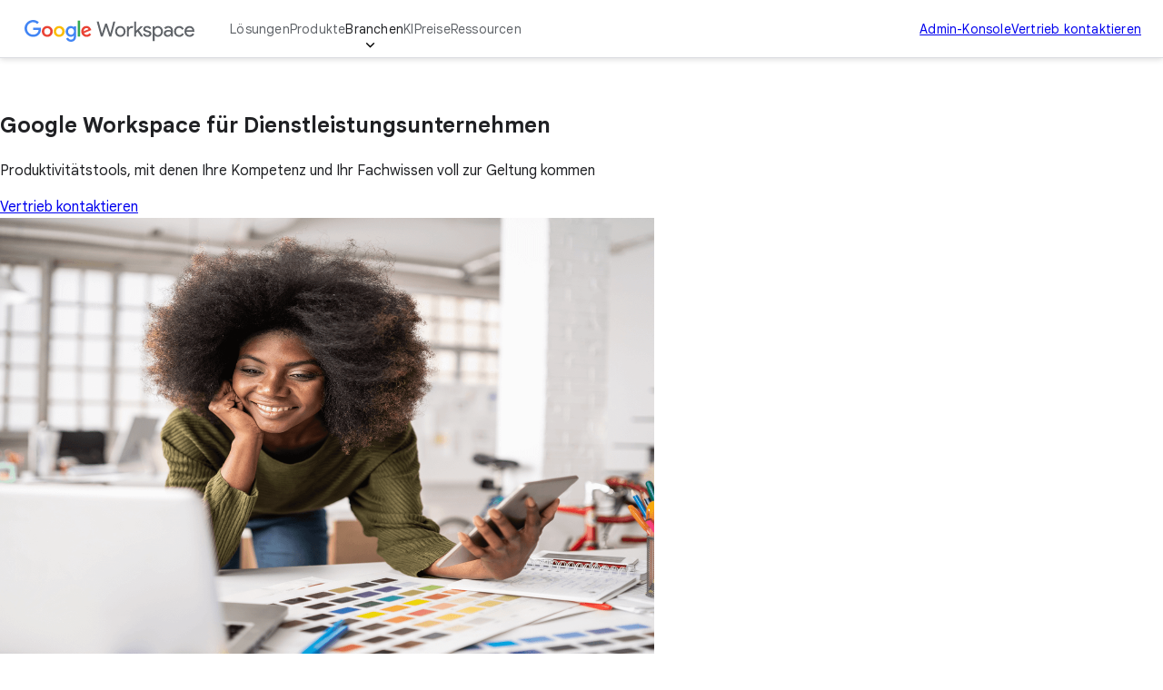

--- FILE ---
content_type: text/html
request_url: https://workspace.google.com/intl/de_ALL/industries/professional-services/
body_size: 35582
content:
<!doctype html>
<html lang="de" dir="ltr" itemscope itemtype="https://schema.org/WebPage">

  <head>
    <meta charset="utf-8" />
    <title>Google Workspace – Software für Dienstleistungsunternehmen</title>
    <meta name="description" content="Die Google-Software für die Zusammenarbeit umfasst Cloud-Speicher, Dateifreigabe, Videokonferenzen sowie Onlinetools für die Textverarbeitung oder zum Erstellen von Präsentationen z. B. als Alternative zu PowerPoint." />
    <link rel="canonical" href="https://workspace.google.com/intl/de/industries/professional-services/" />
    <link href="https://www.gstatic.com/images/branding/googleg_gradient/1x/googleg_gradient_standard_20dp.png" rel="shortcut icon" type="image/png" />
    <meta name="author" content="Google Workspace" />
    <meta property="og:type" content="website" />
    <meta property="og:title" content="Google Workspace – Software für Dienstleistungsunternehmen" />
    <meta name="og:description" content="Die Google-Software für die Zusammenarbeit umfasst Cloud-Speicher, Dateifreigabe, Videokonferenzen sowie Onlinetools für die Textverarbeitung oder zum Erstellen von Präsentationen z. B. als Alternative zu PowerPoint." />
    <meta content="https://lh3.googleusercontent.com/v2wmhfzCrX7Yq8U_73TOMf5gYA6CnF1m4BK5i7WaXlT7EPUU3ZOxO0FcfRpyYIdOZAWnCeAWiPYDPZaWvDwfB9A3HLuKY46oWX4=w1600-rj-e365" property="og:image" />
    <meta property="og:site_name" content="Google Workspace" />
    <meta property="og:url" content="https://workspace.google.com/intl/de/industries/professional-services/" />
    <meta property="og:locale" content="de" />
    <meta name="twitter:title" content="Google Workspace – Software für Dienstleistungsunternehmen" />
    <meta name="twitter:description" content="Die Google-Software für die Zusammenarbeit umfasst Cloud-Speicher, Dateifreigabe, Videokonferenzen sowie Onlinetools für die Textverarbeitung oder zum Erstellen von Präsentationen z. B. als Alternative zu PowerPoint." />
    <meta name="twitter:card" content="summary_large_image" />
    <meta name="twitter:image" content="https://lh3.googleusercontent.com/v2wmhfzCrX7Yq8U_73TOMf5gYA6CnF1m4BK5i7WaXlT7EPUU3ZOxO0FcfRpyYIdOZAWnCeAWiPYDPZaWvDwfB9A3HLuKY46oWX4=w1600-rj-e365" />
    <meta name="twitter:site" content="@googleworkspace" />
    <meta name="twitter:creator" content="@googleworkspace" />
    <link rel="preconnect" href="https://fonts.gstatic.com" crossorigin="anonymous" />
    <link rel="preconnect" href="https://fonts.googleapis.com" crossorigin="anonymous" />
    <link rel="stylesheet" href="https://fonts.googleapis.com/css?family=Material+Icons|Google+Sans:500,700|Google+Sans+Text:400,500|Roboto:400,500&amp;subset=latin&amp;display=swap" nonce="I2xrDotVBvAiRR9NjsCtyg" />
    <script nonce="I2xrDotVBvAiRR9NjsCtyg">
      (function() {
        var l = !1;

        function o() {
          if (!l) {
            l = !0;
            var n = document.createElement('link');
            n.rel = 'stylesheet', n.href = 'https://fonts.googleapis.com/css?family=Google+Sans:400|Google+Sans+Text:700|Roboto:700&subset=latin&display=swap', document.head.appendChild(n)
          }
        } ['scroll', 'mousemove', 'touchstart', 'keydown'].forEach(function(n) {
          window.addEventListener(n, o, {
            once: !0
          })
        }), setTimeout(o, 3e3)
      })();
    </script>
    <style>
      @layer legacy, base, component, template;
    </style>
    <meta name="viewport" content="width=device-width, initial-scale=1.0" />
    <link href="https://workspace.google.com/industries/professional-services/" hreflang="x-default" rel="alternate" />
    <link href="https://workspace.google.com/industries/professional-services/" hreflang="en-US" rel="alternate" />
    <link href="https://workspace.google.com/intl/en_au/industries/professional-services/" hreflang="en-AU" rel="alternate" />
    <link href="https://workspace.google.com/intl/en_ca/industries/professional-services/" hreflang="en-CA" rel="alternate" />
    <link href="https://workspace.google.com/intl/en_id/industries/professional-services/" hreflang="en-ID" rel="alternate" />
    <link href="https://workspace.google.com/intl/en_ie/industries/professional-services/" hreflang="en-IE" rel="alternate" />
    <link href="https://workspace.google.com/intl/en_my/industries/professional-services/" hreflang="en-MY" rel="alternate" />
    <link href="https://workspace.google.com/intl/en_nz/industries/professional-services/" hreflang="en-NZ" rel="alternate" />
    <link href="https://workspace.google.com/intl/en_ph/industries/professional-services/" hreflang="en-PH" rel="alternate" />
    <link href="https://workspace.google.com/intl/en_in/industries/professional-services/" hreflang="en-IN" rel="alternate" />
    <link href="https://workspace.google.com/intl/en_sg/industries/professional-services/" hreflang="en-SG" rel="alternate" />
    <link href="https://workspace.google.com/intl/en_uk/industries/professional-services/" hreflang="en-GB" rel="alternate" />
    <link href="https://workspace.google.com/intl/en_za/industries/professional-services/" hreflang="en-ZA" rel="alternate" />
    <link href="https://workspace.google.com/intl/es-419/industries/professional-services/" hreflang="es-419" rel="alternate" />
    <link href="https://workspace.google.com/intl/ja/industries/professional-services/" hreflang="ja" rel="alternate" />
    <link href="https://workspace.google.com/intl/da/industries/professional-services/" hreflang="da" rel="alternate" />
    <link href="https://workspace.google.com/intl/de/industries/professional-services/" hreflang="de-DE" rel="alternate" />
    <link href="https://workspace.google.com/intl/de_ch/industries/professional-services/" hreflang="de-CH" rel="alternate" />
    <link href="https://workspace.google.com/intl/es-419_ar/industries/professional-services/" hreflang="es-AR" rel="alternate" />
    <link href="https://workspace.google.com/intl/es-419_mx/industries/professional-services/" hreflang="es-MX" rel="alternate" />
    <link href="https://workspace.google.com/intl/es-419_us/industries/professional-services/" hreflang="es-US" rel="alternate" />
    <link href="https://workspace.google.com/intl/es/industries/professional-services/" hreflang="es-ES" rel="alternate" />
    <link href="https://workspace.google.com/intl/fi/industries/professional-services/" hreflang="fi-FI" rel="alternate" />
    <link href="https://workspace.google.com/intl/fr/industries/professional-services/" hreflang="fr-FR" rel="alternate" />
    <link href="https://workspace.google.com/intl/fr_ca/industries/professional-services/" hreflang="fr-CA" rel="alternate" />
    <link href="https://workspace.google.com/intl/fr_ch/industries/professional-services/" hreflang="fr-CH" rel="alternate" />
    <link href="https://workspace.google.com/intl/hu/industries/professional-services/" hreflang="hu-HU" rel="alternate" />
    <link href="https://workspace.google.com/intl/id/industries/professional-services/" hreflang="id-ID" rel="alternate" />
    <link href="https://workspace.google.com/intl/it/industries/professional-services/" hreflang="it-IT" rel="alternate" />
    <link href="https://workspace.google.com/intl/iw/industries/professional-services/" hreflang="iw" rel="alternate" />
    <link href="https://workspace.google.com/intl/zh-TW/industries/professional-services/" hreflang="zh-TW" rel="alternate" />
    <link href="https://workspace.google.com/intl/zh-HK/industries/professional-services/" hreflang="zh-HK" rel="alternate" />
    <link href="https://workspace.google.com/intl/zh-CN/industries/professional-services/" hreflang="zh-CN" rel="alternate" />
    <link href="https://workspace.google.com/intl/uk/industries/professional-services/" hreflang="uk" rel="alternate" />
    <link href="https://workspace.google.com/intl/vi/industries/professional-services/" hreflang="vi" rel="alternate" />
    <link href="https://workspace.google.com/intl/tr/industries/professional-services/" hreflang="tr-TR" rel="alternate" />
    <link href="https://workspace.google.com/intl/sv/industries/professional-services/" hreflang="sv" rel="alternate" />
    <link href="https://workspace.google.com/intl/th/industries/professional-services/" hreflang="th-TH" rel="alternate" />
    <link href="https://workspace.google.com/intl/ru/industries/professional-services/" hreflang="ru-RU" rel="alternate" />
    <link href="https://workspace.google.com/intl/ko/industries/professional-services/" hreflang="ko" rel="alternate" />
    <link href="https://workspace.google.com/intl/nl/industries/professional-services/" hreflang="nl-NL" rel="alternate" />
    <link href="https://workspace.google.com/intl/no/industries/professional-services/" hreflang="no-NO" rel="alternate" />
    <link href="https://workspace.google.com/intl/pl/industries/professional-services/" hreflang="pl-PL" rel="alternate" />
    <link href="https://workspace.google.com/intl/pt-BR/industries/professional-services/" hreflang="pt-BR" rel="alternate" />
    <link href="https://workspace.google.com/intl/pt-PT/industries/professional-services/" hreflang="pt-PT" rel="alternate" />
    <link href="https://workspace.google.com/intl/cs/industries/professional-services/" hreflang="cs" rel="alternate" />
    <link href="https://workspace.google.com/intl/ar_eg/industries/professional-services/" hreflang="ar-EG" rel="alternate" />
    <link href="https://workspace.google.com/intl/ar/industries/professional-services/" hreflang="ar" rel="alternate" />
    <script nonce="I2xrDotVBvAiRR9NjsCtyg">
      window.GWS_GLOBAL_SETTINGS = {
        "country": "de",
        "subid": "de-de-xs-aw-z-a-dyn-accounts_wsft!o3",
        "region": "emea",
        "language": "de",
        "hreflang": "de",
        "locale": "de",
        "experimentId": "",
        "experimentName": ""
      };
    </script>
    <script nonce="I2xrDotVBvAiRR9NjsCtyg">
      var cookiepathValue = function() {
        var pna = location
          .pathname
          .split('/');
        var cp = '/';
        if (pna.length > 2) {
          cp = '/' + pna[1] + '/';
        }
        return cp;
      };
      var uaRef = function() {
        var dr = document.referrer;
        var internalPaths = /\/(enterprise|work|edu|a\/signup)\//;
        var refPathMatch = dr.match(/\..+?\/([^\?#]*)/);
        var refPath = refPathMatch && refPathMatch.length > 1 ?
          '/' + refPathMatch[1] :
          '';
        var refHostMatch = dr.match(/\/\/(.+?)\//);
        var refHost = refHostMatch && refHostMatch.length > 1 ?
          refHostMatch[1] :
          '';
        var newRef = '';
        if (!(refPath.match(internalPaths) && refHost.match(/\.google(?:goro)?\./))) {
          newRef = dr.split('?')[0]
        }
        return newRef;
      };

      const uaProps = {
        'uaReferrer': uaRef(),
        'country': GWS_GLOBAL_SETTINGS.country,
        'region': GWS_GLOBAL_SETTINGS.region,
        'language': GWS_GLOBAL_SETTINGS.language,
        'host': location.host,
        'hostNoSub': location
          .host
          .replace(/^(.+\.)google/g, "google"),
        'path': location.pathname,
        'cookiePath': cookiepathValue(),
        'cookiePathCopy': [
          '/work/apps/business/', 'intl'
        ],
        'file': 'index.html',
        'fileNoSuffix': 'index'
      };

      const expProps = {
        'experimentName': GWS_GLOBAL_SETTINGS.experimentName,
        'experimentID': GWS_GLOBAL_SETTINGS.experimentId
      };

      dataLayer = GWS_GLOBAL_SETTINGS.experimentId ? [Object.assign(expProps, uaProps)] : [uaProps];

      var originPath = localStorage.getItem('CONTACT_FORM::ORIGIN');
      if (originPath) {
        dataLayer[0]['pageNameOverride'] = originPath;
        dataLayer[0]['gtm.blacklist'] = ['customScripts', 'nonGoogleScripts', 'nonGooglePixels', 'customPixels'];
      }
      localStorage.removeItem('CONTACT_FORM::ORIGIN');
    </script>
    <link href="https://www.gstatic.com/glue/cookienotificationbar/cookienotificationbar.min.css" rel="stylesheet" nonce="I2xrDotVBvAiRR9NjsCtyg">
    <script src="https://www.gstatic.com/glue/cookienotificationbar/cookienotificationbar.min.js" data-glue-cookie-notification-bar-analytics-storage="true" data-glue-cookie-notification-bar-auto-margin-class="footer" data-glue-cookie-notification-bar-category="2A" data-glue-cookie-notification-bar-site-name="Google Workspace" data-glue-cookie-notification-bar-site-id="workspace.google.com" nonce="I2xrDotVBvAiRR9NjsCtyg">
    </script>
    <script nonce="I2xrDotVBvAiRR9NjsCtyg">
      const {
        instance,
        status: CookieNotificationBarStatus
      } =
      window.glue.CookieNotificationBar;
      instance.listen('loaded', (event) => {
        // Set a flag that can be used to manage cookies in analytics logic.
        window.localStorage.setItem('isEeaCountry', event.detail.eea);
      });
    </script>
    <script nonce="I2xrDotVBvAiRR9NjsCtyg">
      (function(w, d, s, l, i) {
        w[l] = w[l] || [];
        w[l].push({
          'gtm.start': new Date().getTime(),
          event: 'gtm.js'
        });
        var f = d.getElementsByTagName(s)[0],
          j = d.createElement(s),
          dl = l != 'dataLayer' ? '&l=' + l : '';
        j.async = true;
        j.src =
          'https://www.googletagmanager.com/gtm.js?id=' + i + dl;
        f.parentNode.insertBefore(j, f);
      })(window, document, 'script', 'dataLayer', 'GTM-Q4J6');
    </script>
    <link rel="preload" href="https://lh3.googleusercontent.com/Pj0MZs7d9WDpR6WuCVeNUHX6LKE01tibhb8HkiYhpgsjaLWy-uFEGVgEvZfM2cnUz_qnWrT_N4If-ZzbEnoe3oCQNzrEJmjMV5zh=e365-pa-nu-rw-w1132" as="image" fetchpriority="high" media="(min-width: 1024px) and (min-resolution: 2dppx)" nonce="I2xrDotVBvAiRR9NjsCtyg" />
    <link rel="preload" href="https://lh3.googleusercontent.com/Pj0MZs7d9WDpR6WuCVeNUHX6LKE01tibhb8HkiYhpgsjaLWy-uFEGVgEvZfM2cnUz_qnWrT_N4If-ZzbEnoe3oCQNzrEJmjMV5zh=e365-pa-nu-rw-w1132" as="image" fetchpriority="high" media="(min-width: 1024px) and (max-resolution: 1.99dppx)" nonce="I2xrDotVBvAiRR9NjsCtyg" />
    <link rel="preload" href="https://lh3.googleusercontent.com/pj75wuE5YPJyEK1bimXIpb-781o8hczMaTscGMG8ZFAaVMi3k5RYgzU1U_8ZmyO4OqVyu5upsiI03bhXIXGbmb0ZqKSUoLFlCUYdtg=e365-pa-nu-rw-w1536" as="image" fetchpriority="high" media="(min-width: 600px) and (max-width: 1023px) and (min-resolution: 2dppx)" nonce="I2xrDotVBvAiRR9NjsCtyg" />
    <link rel="preload" href="https://lh3.googleusercontent.com/pj75wuE5YPJyEK1bimXIpb-781o8hczMaTscGMG8ZFAaVMi3k5RYgzU1U_8ZmyO4OqVyu5upsiI03bhXIXGbmb0ZqKSUoLFlCUYdtg=e365-pa-nu-rw-w1536" as="image" fetchpriority="high" media="(min-width: 600px) and (max-width: 1023px) and (max-resolution: 1.99dppx)" nonce="I2xrDotVBvAiRR9NjsCtyg" />
    <link rel="preload" href="https://lh3.googleusercontent.com/3UczmkMGLBLbRId8_MdMafmQY_qRzTlVgN_ogObN-oKEuHbL7hOcz8YL8VqTVlS1yWIT-r6Molq87q8OYEYd8bby5MxT2tOuuuQ=e365-pa-nu-rw-w720" as="image" fetchpriority="high" media="(max-width: 599px) and (min-resolution: 2dppx)" nonce="I2xrDotVBvAiRR9NjsCtyg" />
    <link rel="preload" href="https://lh3.googleusercontent.com/3UczmkMGLBLbRId8_MdMafmQY_qRzTlVgN_ogObN-oKEuHbL7hOcz8YL8VqTVlS1yWIT-r6Molq87q8OYEYd8bby5MxT2tOuuuQ=e365-pa-nu-rw-w720" as="image" fetchpriority="high" media="(max-width: 599px) and (max-resolution: 1.99dppx)" nonce="I2xrDotVBvAiRR9NjsCtyg" />
    <link rel="preload" href="https://lh3.googleusercontent.com/PpUKam2rl2bZBGIliTG4HQqagJhSJur-cTSSZItuuRkzTtUJkyn1ghqf6616SeWny96DkcTjJFGyYCWOR53qKDryp5fAq8rSgXZR=e365-pa-nu-rw-w1472" as="image" fetchpriority="high" media="(min-width: 1024px) and (min-resolution: 2dppx)" nonce="I2xrDotVBvAiRR9NjsCtyg" />
    <link rel="preload" href="https://lh3.googleusercontent.com/PpUKam2rl2bZBGIliTG4HQqagJhSJur-cTSSZItuuRkzTtUJkyn1ghqf6616SeWny96DkcTjJFGyYCWOR53qKDryp5fAq8rSgXZR=e365-pa-nu-rw-w1472" as="image" fetchpriority="high" media="(min-width: 1024px) and (max-resolution: 1.99dppx)" nonce="I2xrDotVBvAiRR9NjsCtyg" />
    <link rel="preload" href="https://lh3.googleusercontent.com/bcAw3R5HpOJLJEXgT8MHar1NVWvMFFYy1cx4ZMuk8DuJKJ5Rxmn_fQ5QwoMkfbvUl2nmyLAyZcgUfOy1BAD_RqQLVEr1_7TDke9a=e365-pa-nu-rw-w1188" as="image" fetchpriority="high" media="(min-width: 600px) and (max-width: 1023px) and (min-resolution: 2dppx)" nonce="I2xrDotVBvAiRR9NjsCtyg" />
    <link rel="preload" href="https://lh3.googleusercontent.com/bcAw3R5HpOJLJEXgT8MHar1NVWvMFFYy1cx4ZMuk8DuJKJ5Rxmn_fQ5QwoMkfbvUl2nmyLAyZcgUfOy1BAD_RqQLVEr1_7TDke9a=e365-pa-nu-rw-w1188" as="image" fetchpriority="high" media="(min-width: 600px) and (max-width: 1023px) and (max-resolution: 1.99dppx)" nonce="I2xrDotVBvAiRR9NjsCtyg" />
    <link rel="preload" href="https://lh3.googleusercontent.com/qhVFXYHt7Q1Ho-_WAcsPs_CoH17Jh7ajN2UcYPGqfbcsnD7Lh31rRVhaIbouGlTIqt8lifjpvsGbznsJFaZ-gR0brrUnaliHvi3v=e365-pa-nu-rw-w608" as="image" fetchpriority="high" media="(max-width: 599px) and (min-resolution: 2dppx)" nonce="I2xrDotVBvAiRR9NjsCtyg" />
    <link rel="preload" href="https://lh3.googleusercontent.com/qhVFXYHt7Q1Ho-_WAcsPs_CoH17Jh7ajN2UcYPGqfbcsnD7Lh31rRVhaIbouGlTIqt8lifjpvsGbznsJFaZ-gR0brrUnaliHvi3v=e365-pa-nu-rw-w608" as="image" fetchpriority="high" media="(max-width: 599px) and (max-resolution: 1.99dppx)" nonce="I2xrDotVBvAiRR9NjsCtyg" />
    <link rel="preload" href="https://lh3.googleusercontent.com/3KPVWBApP2n9r4eZcBtyfF5ghqGzp8qLUxZRkh-bZttGFzrbmeSRf9tOuWGZc_HqQq4PZWotOko2010Ocpu4QyRQrQQ6h0GCcvNJ=e365-pa-nu-rw-w1472" as="image" fetchpriority="high" media="(min-width: 1024px) and (min-resolution: 2dppx)" nonce="I2xrDotVBvAiRR9NjsCtyg" />
    <link rel="preload" href="https://lh3.googleusercontent.com/3KPVWBApP2n9r4eZcBtyfF5ghqGzp8qLUxZRkh-bZttGFzrbmeSRf9tOuWGZc_HqQq4PZWotOko2010Ocpu4QyRQrQQ6h0GCcvNJ=e365-pa-nu-rw-w1472" as="image" fetchpriority="high" media="(min-width: 1024px) and (max-resolution: 1.99dppx)" nonce="I2xrDotVBvAiRR9NjsCtyg" />
    <link rel="preload" href="https://lh3.googleusercontent.com/SXndE521mbFumudzIYOoTZ_foVjo_yJkY5BthXKhg6DuikyUPlGkozJkHU0xc5VfP-wWmlgf7wOuB2kxryF9BGx1q4HsCtBZONPu=e365-pa-nu-rw-w1188" as="image" fetchpriority="high" media="(min-width: 600px) and (max-width: 1023px) and (min-resolution: 2dppx)" nonce="I2xrDotVBvAiRR9NjsCtyg" />
    <link rel="preload" href="https://lh3.googleusercontent.com/SXndE521mbFumudzIYOoTZ_foVjo_yJkY5BthXKhg6DuikyUPlGkozJkHU0xc5VfP-wWmlgf7wOuB2kxryF9BGx1q4HsCtBZONPu=e365-pa-nu-rw-w1188" as="image" fetchpriority="high" media="(min-width: 600px) and (max-width: 1023px) and (max-resolution: 1.99dppx)" nonce="I2xrDotVBvAiRR9NjsCtyg" />
    <link rel="preload" href="https://lh3.googleusercontent.com/LGG5_bHiMu_9XbnkWfR6eeRcjr7a_j-AVpu1l1hF3I7Sg6IEfTpHVGx3VL2pww1tI9p744kQ2RJyd_CB5gTU8OOou6G38xoK7sih=e365-pa-nu-rw-w608" as="image" fetchpriority="high" media="(max-width: 599px) and (min-resolution: 2dppx)" nonce="I2xrDotVBvAiRR9NjsCtyg" />
    <link rel="preload" href="https://lh3.googleusercontent.com/LGG5_bHiMu_9XbnkWfR6eeRcjr7a_j-AVpu1l1hF3I7Sg6IEfTpHVGx3VL2pww1tI9p744kQ2RJyd_CB5gTU8OOou6G38xoK7sih=e365-pa-nu-rw-w608" as="image" fetchpriority="high" media="(max-width: 599px) and (max-resolution: 1.99dppx)" nonce="I2xrDotVBvAiRR9NjsCtyg" />
    <link rel="preload" href="https://lh3.googleusercontent.com/5b4_cpNIFqT6upxgYB-BcAEW73sXpTn-VuvQJA5ZTbh0obS-6mCi4j4mzwJV3gUTRSqr_qhRZImVyE3DjSCP2f8WQx7KFU3SyBok=e365-pa-nu-rw-w1472" as="image" fetchpriority="high" media="(min-width: 1024px) and (min-resolution: 2dppx)" nonce="I2xrDotVBvAiRR9NjsCtyg" />
    <link rel="preload" href="https://lh3.googleusercontent.com/5b4_cpNIFqT6upxgYB-BcAEW73sXpTn-VuvQJA5ZTbh0obS-6mCi4j4mzwJV3gUTRSqr_qhRZImVyE3DjSCP2f8WQx7KFU3SyBok=e365-pa-nu-rw-w1472" as="image" fetchpriority="high" media="(min-width: 1024px) and (max-resolution: 1.99dppx)" nonce="I2xrDotVBvAiRR9NjsCtyg" />
    <link rel="preload" href="https://lh3.googleusercontent.com/HRG0P9ZEMDC5xxHZ9vjaT3lUart7vZRRhAgUmkhm6lWW4iNKWOgXV0xPSpCUEMRaQSmhCxqvL1Bybbg1UqjN1mizCgVz0MGCpi5n=e365-pa-nu-rw-w1188" as="image" fetchpriority="high" media="(min-width: 600px) and (max-width: 1023px) and (min-resolution: 2dppx)" nonce="I2xrDotVBvAiRR9NjsCtyg" />
    <link rel="preload" href="https://lh3.googleusercontent.com/HRG0P9ZEMDC5xxHZ9vjaT3lUart7vZRRhAgUmkhm6lWW4iNKWOgXV0xPSpCUEMRaQSmhCxqvL1Bybbg1UqjN1mizCgVz0MGCpi5n=e365-pa-nu-rw-w1188" as="image" fetchpriority="high" media="(min-width: 600px) and (max-width: 1023px) and (max-resolution: 1.99dppx)" nonce="I2xrDotVBvAiRR9NjsCtyg" />
    <link rel="preload" href="https://lh3.googleusercontent.com/j5SRG5lUGgVyPBvl-vJUX-6axf9k5w4FXDrHIeQLH3c5w7h0gxbsxhv8FRQpugdvWHHnqNoOo6qWVn2LrogooQydJkq7qc9wc05h=e365-pa-nu-rw-w608" as="image" fetchpriority="high" media="(max-width: 599px) and (min-resolution: 2dppx)" nonce="I2xrDotVBvAiRR9NjsCtyg" />
    <link rel="preload" href="https://lh3.googleusercontent.com/j5SRG5lUGgVyPBvl-vJUX-6axf9k5w4FXDrHIeQLH3c5w7h0gxbsxhv8FRQpugdvWHHnqNoOo6qWVn2LrogooQydJkq7qc9wc05h=e365-pa-nu-rw-w608" as="image" fetchpriority="high" media="(max-width: 599px) and (max-resolution: 1.99dppx)" nonce="I2xrDotVBvAiRR9NjsCtyg" />
    <script type="application/ld+json" nonce="I2xrDotVBvAiRR9NjsCtyg">
      {
        "@context": "https://schema.org",
        "@type": "VideoObject",
        "name": "Watch a video where the YogaWorks team shares their experience switching over to Google Apps.",
        "description": "The YogaWorks team shares their experience switching over to Google Apps.",
        "thumbnailUrl": "https://lh3.googleusercontent.com/i6CKkK2CR-Cdk8BE1sS3nZPQJrFjNGtwQPOVU-BEVN-IjSgCuzuFvkpJH6YnGMEgIoemsi_Nz6yU7eAEXUveDpgKM0kCsQqF-XqY",
        "uploadDate": "October 28, 2011 at 05:15:02 PM UTC",
        "duration": "2:44",
        "contentUrl": "https://www.youtube.com/watch?v=ywE6U2ksv1Y",
        "embedUrl": "https://www.youtube.com/watch?v=ywE6U2ksv1Y"
      }
    </script>
    <link rel="stylesheet" href="/assets/426a67ed.css" nonce="I2xrDotVBvAiRR9NjsCtyg" />
    <link rel="stylesheet" href="/assets/0d962dee.css" nonce="I2xrDotVBvAiRR9NjsCtyg" />
    <link rel="stylesheet" href="/assets/17867a00.css" nonce="I2xrDotVBvAiRR9NjsCtyg" />
    <link rel="stylesheet" href="/assets/2bbaf8c6.css" nonce="I2xrDotVBvAiRR9NjsCtyg" />
    <link rel="stylesheet" href="/assets/b640cb67.css" nonce="I2xrDotVBvAiRR9NjsCtyg" />
    <link rel="stylesheet" href="/assets/802d167c.css" nonce="I2xrDotVBvAiRR9NjsCtyg" />
    <script type="module" src="/assets/acc15a43.min.js" async nonce="I2xrDotVBvAiRR9NjsCtyg"></script>
    <script type="module" src="/assets/66497954.min.js" async nonce="I2xrDotVBvAiRR9NjsCtyg"></script>
    <script type="module" src="/assets/826b8a08.min.js" async nonce="I2xrDotVBvAiRR9NjsCtyg"></script>
    <script type="module" src="/assets/fb0914da.min.js" async nonce="I2xrDotVBvAiRR9NjsCtyg"></script>
    <script type="module" src="/assets/a1719e03.min.js" async nonce="I2xrDotVBvAiRR9NjsCtyg"></script>
    <script type="module" src="/assets/04831859.min.js" async nonce="I2xrDotVBvAiRR9NjsCtyg"></script>
    <script type="module" src="/assets/1cd4108e.min.js" async nonce="I2xrDotVBvAiRR9NjsCtyg"></script>
    <script type="module" src="/assets/489470ed.min.js" async nonce="I2xrDotVBvAiRR9NjsCtyg"></script>
    <script type="module" src="/assets/35e5b4df.min.js" async nonce="I2xrDotVBvAiRR9NjsCtyg"></script>
    <script type="module" src="/assets/7ff80ebe.min.js" async nonce="I2xrDotVBvAiRR9NjsCtyg"></script>
    <script type="module" src="/assets/cdd9de49.min.js" async nonce="I2xrDotVBvAiRR9NjsCtyg"></script>
  </head>

  <body data-theme="light">
    <div id="root" class="_main_1fo3z_47"><gws-header>
        <header class="_header_vcdu1_47">
          <div class="_headerContent_vcdu1_80 _headerDesktopNav_vcdu1_986">
            <div class="_hamburgerWrapper_vcdu1_913"><button class="_hamburgerButton_vcdu1_918" type="button" aria-label="Open menu" data-g-label="in-page interaction" popovertarget="mobile-nav"><svg role="presentation" class="_hamburgerMenu_vcdu1_936" xmlns="http://www.w3.org/2000/svg" height="24px" viewBox="0 0 24 24" width="24px" fill="#616161">
                  <path d="M0 0h24v24H0z" fill="none"></path>
                  <path d="M3 18h18v-2H3v2zm0-5h18v-2H3v2zm0-7v2h18V6H3z"></path>
                </svg><svg role="presentation" class="_hamburgerClose_vcdu1_945" xmlns="http://www.w3.org/2000/svg" height="24px" viewBox="0 0 24 24" width="24px" fill="#616161">
                  <path d="M0 0h24v24H0z" fill="none"></path>
                  <path d="M19 6.41L17.59 5 12 10.59 6.41 5 5 6.41 10.59 12 5 17.59 6.41 19 12 13.41 17.59 19 19 17.59 13.41 12z"></path>
                </svg></button>
              <div class="_mobileNav_vcdu1_621" id="mobile-nav" popover>
                <div class="_mobileNavContent_vcdu1_646"><a class="header__skip-mobile" href="#main">Skip to main content</a>
                  <details class="_mobileNavGroup_vcdu1_670">
                    <summary class="_mobileNavGroupButton_vcdu1_673" href="in-page interaction" data-g-action="lösungen" data-g-event="professional_services: global nav" data-g-label="in-page interaction" event="autotrack-data-g">Lösungen</summary>
                    <div class="_mobileNavSubsections_vcdu1_746">
                      <details class="_mobileNavSubsection_vcdu1_746">
                        <summary class="_mobileNavSubsectionTitle_vcdu1_762">Für Einzelunternehmer</summary>
                        <div class="_mobileNavItems_vcdu1_821"><a class="_mobileNavItem_vcdu1_821" href="/intl/de/individual/" aria-label="Open the overview for individuals page" data-g-action="überblick" data-g-event="professional_services: global nav" data-g-label="/intl/de/individual/" event="autotrack-data-g">
                            <div class="_mobileNavItemText_vcdu1_861">Überblick</div>
                          </a></div>
                      </details>
                      <details class="_mobileNavSubsection_vcdu1_746">
                        <summary class="_mobileNavSubsectionTitle_vcdu1_762">Für Unternehmen</summary>
                        <div class="_mobileNavItems_vcdu1_821"><a class="_mobileNavItem_vcdu1_821" href="/intl/de/business/" aria-label="Open the overview for business page" data-g-action="überblick" data-g-event="professional_services: global nav" data-g-label="/intl/de/business/" event="autotrack-data-g">
                            <div class="_mobileNavItemText_vcdu1_861">Überblick</div>
                          </a><a class="_mobileNavItem_vcdu1_821" href="/intl/de/business/small-business/" aria-label="Open the Kleine Unternehmen page" data-g-action="kleine unternehmen" data-g-event="professional_services: global nav" data-g-label="/intl/de/business/small-business/" event="autotrack-data-g">
                            <div class="_mobileNavItemText_vcdu1_861">Kleine Unternehmen</div>
                          </a><a class="_mobileNavItem_vcdu1_821" href="/intl/de/business/new-business/" aria-label="Open the Neue Unternehmen page" data-g-action="neue unternehmen" data-g-event="professional_services: global nav" data-g-label="/intl/de/business/new-business/" event="autotrack-data-g">
                            <div class="_mobileNavItemText_vcdu1_861">Neue Unternehmen</div>
                          </a><a class="_mobileNavItem_vcdu1_821" href="/intl/de/business/startups/" aria-label="Open the Start-ups page" data-g-action="start-ups" data-g-event="professional_services: global nav" data-g-label="/intl/de/business/startups/" event="autotrack-data-g">
                            <div class="_mobileNavItemText_vcdu1_861">Start-ups</div>
                          </a></div>
                      </details>
                      <details class="_mobileNavSubsection_vcdu1_746">
                        <summary class="_mobileNavSubsectionTitle_vcdu1_762">Für große Unternehmen</summary>
                        <div class="_mobileNavItems_vcdu1_821"><a class="_mobileNavItem_vcdu1_821" href="/intl/de/enterprise/" aria-label="Open the overview for enterprise page" data-g-action="überblick" data-g-event="professional_services: global nav" data-g-label="/intl/de/enterprise/" event="autotrack-data-g">
                            <div class="_mobileNavItemText_vcdu1_861">Überblick</div>
                          </a><a class="_mobileNavItem_vcdu1_821" href="/intl/de/enterprise/frontline-workers/" aria-label="Open the Frontline-Beschäftigte page" data-g-action="frontline-beschäftigte" data-g-event="professional_services: global nav" data-g-label="/intl/de/enterprise/frontline-workers/" event="autotrack-data-g">
                            <div class="_mobileNavItemText_vcdu1_861">Frontline-Beschäftigte</div>
                          </a><a class="_mobileNavItem_vcdu1_821" href="/intl/de/security/" aria-label="Open the Cybersicherheit page" data-g-action="cybersicherheit" data-g-event="professional_services: global nav" data-g-label="/intl/de/security/" event="autotrack-data-g">
                            <div class="_mobileNavItemText_vcdu1_861">Cybersicherheit</div>
                          </a></div>
                      </details>
                      <div class="_mobileNavAside_vcdu1_732"><a class="_mobileNavAsideItem_vcdu1_736" href="/intl/de/integrations/" aria-label="Open the Entwickler page" data-g-action="entwickler" data-g-event="professional_services: global nav" data-g-label="/intl/de/integrations/" event="autotrack-data-g">Entwickler</a><a class="_mobileNavAsideItem_vcdu1_736" href="https://edu.google.com/products/workspace-for-education/education-fundamentals?hl=de" aria-label="Open the Education page in a new tab" target="_blank" rel="noopener noreferrer" data-g-action="education" data-g-event="professional_services: global nav" data-g-label="https://edu.google.com/products/workspace-for-education/education-fundamentals?hl=de" event="autotrack-data-g">Education</a><a class="_mobileNavAsideItem_vcdu1_736" href="https://www.google.com/nonprofits?hl=de" aria-label="Open the Nonprofit-Organisationen page in a new tab" target="_blank" rel="noopener noreferrer" data-g-action="nonprofit-organisationen" data-g-event="professional_services: global nav" data-g-label="https://www.google.com/nonprofits?hl=de" event="autotrack-data-g">Nonprofit-Organisationen</a></div>
                    </div>
                  </details>
                  <details class="_mobileNavGroup_vcdu1_670">
                    <summary class="_mobileNavGroupButton_vcdu1_673" href="in-page interaction" data-g-action="produkte" data-g-event="professional_services: global nav" data-g-label="in-page interaction" event="autotrack-data-g">Produkte</summary>
                    <div class="_mobileNavSubsections_vcdu1_746">
                      <div class="_mobileNavSubsection_vcdu1_746">
                        <div class="_mobileNavItems_vcdu1_821"><a class="_mobileNavItem_vcdu1_821" href="/intl/de/products/gmail/" aria-label="Open the Gmail page" data-g-action="gmail" data-g-event="professional_services: global nav" data-g-label="/intl/de/products/gmail/" event="autotrack-data-g">
                            <div class="_mobileNavItemIcon_vcdu1_855"><img src="https://www.gstatic.com/images/branding/productlogos/gmail_2020q4/v11/192px.svg" alt="Gmail" width="24" height="24" /></div>
                            <div class="_mobileNavItemText_vcdu1_861">Gmail</div>
                          </a><a class="_mobileNavItem_vcdu1_821" href="/intl/de/products/drive/" aria-label="Open the Drive page" data-g-action="drive" data-g-event="professional_services: global nav" data-g-label="/intl/de/products/drive/" event="autotrack-data-g">
                            <div class="_mobileNavItemIcon_vcdu1_855"><img src="https://www.gstatic.com/images/branding/productlogos/drive_2020q4/v10/192px.svg" alt="Drive" width="24" height="24" /></div>
                            <div class="_mobileNavItemText_vcdu1_861">Drive</div>
                          </a><a class="_mobileNavItem_vcdu1_821" href="/intl/de/products/meet/" aria-label="Open the Meet page" data-g-action="meet" data-g-event="professional_services: global nav" data-g-label="/intl/de/products/meet/" event="autotrack-data-g">
                            <div class="_mobileNavItemIcon_vcdu1_855"><img src="https://www.gstatic.com/images/branding/productlogos/meet_2020q4/v8/192px.svg" alt="Meet" width="24" height="24" /></div>
                            <div class="_mobileNavItemText_vcdu1_861">Meet</div>
                          </a><a class="_mobileNavItem_vcdu1_821" href="/intl/de/products/chat/" aria-label="Open the Chat page" data-g-action="chat" data-g-event="professional_services: global nav" data-g-label="/intl/de/products/chat/" event="autotrack-data-g">
                            <div class="_mobileNavItemIcon_vcdu1_855"><img src="https://www.gstatic.com/images/branding/productlogos/chat_2023q4/v2/192px.svg" alt="Chat" width="24" height="24" /></div>
                            <div class="_mobileNavItemText_vcdu1_861">Chat</div>
                          </a><a class="_mobileNavItem_vcdu1_821" href="/intl/de/products/calendar/" aria-label="Open the Kalender page" data-g-action="kalender" data-g-event="professional_services: global nav" data-g-label="/intl/de/products/calendar/" event="autotrack-data-g">
                            <div class="_mobileNavItemIcon_vcdu1_855"><img src="https://www.gstatic.com/images/branding/productlogos/calendar_2020q4/v13/192px.svg" alt="Kalender" width="24" height="24" /></div>
                            <div class="_mobileNavItemText_vcdu1_861">Kalender</div>
                          </a><a class="_mobileNavItem_vcdu1_821" href="/intl/de/products/tasks/" aria-label="Open the Tasks page" data-g-action="tasks" data-g-event="professional_services: global nav" data-g-label="/intl/de/products/tasks/" event="autotrack-data-g">
                            <div class="_mobileNavItemIcon_vcdu1_855"><img src="https://www.gstatic.com/images/branding/productlogos/tasks/v10/192px.svg" alt="Tasks" width="24" height="24" /></div>
                            <div class="_mobileNavItemText_vcdu1_861">Tasks</div>
                          </a></div>
                      </div>
                      <div class="_mobileNavSubsection_vcdu1_746">
                        <div class="_mobileNavItems_vcdu1_821"><a class="_mobileNavItem_vcdu1_821" href="/intl/de/products/docs/" aria-label="Open the Docs page" data-g-action="docs" data-g-event="professional_services: global nav" data-g-label="/intl/de/products/docs/" event="autotrack-data-g">
                            <div class="_mobileNavItemIcon_vcdu1_855"><img src="https://www.gstatic.com/images/branding/productlogos/docs_2020q4/v12/192px.svg" alt="Docs" width="24" height="24" /></div>
                            <div class="_mobileNavItemText_vcdu1_861">Docs</div>
                          </a><a class="_mobileNavItem_vcdu1_821" href="/intl/de/products/sheets/" aria-label="Open the Tabellen page" data-g-action="tabellen" data-g-event="professional_services: global nav" data-g-label="/intl/de/products/sheets/" event="autotrack-data-g">
                            <div class="_mobileNavItemIcon_vcdu1_855"><img src="https://www.gstatic.com/images/branding/productlogos/sheets_2020q4/v11/192px.svg" alt="Tabellen" width="24" height="24" /></div>
                            <div class="_mobileNavItemText_vcdu1_861">Tabellen</div>
                          </a><a class="_mobileNavItem_vcdu1_821" href="/intl/de/products/slides/" aria-label="Open the Präsentationen page" data-g-action="präsentationen" data-g-event="professional_services: global nav" data-g-label="/intl/de/products/slides/" event="autotrack-data-g">
                            <div class="_mobileNavItemIcon_vcdu1_855"><img src="https://www.gstatic.com/images/branding/productlogos/slides_2020q4/v12/192px.svg" alt="Präsentationen" width="24" height="24" /></div>
                            <div class="_mobileNavItemText_vcdu1_861">Präsentationen</div>
                          </a><a class="_mobileNavItem_vcdu1_821" href="/intl/de/products/forms/" aria-label="Open the Formulare page" data-g-action="formulare" data-g-event="professional_services: global nav" data-g-label="/intl/de/products/forms/" event="autotrack-data-g">
                            <div class="_mobileNavItemIcon_vcdu1_855"><img src="https://www.gstatic.com/images/branding/productlogos/forms_2020q4/v6/192px.svg" alt="Formulare" width="24" height="24" /></div>
                            <div class="_mobileNavItemText_vcdu1_861">Formulare</div>
                          </a><a class="_mobileNavItem_vcdu1_821" href="/intl/de/products/sites/" aria-label="Open the Sites page" data-g-action="sites" data-g-event="professional_services: global nav" data-g-label="/intl/de/products/sites/" event="autotrack-data-g">
                            <div class="_mobileNavItemIcon_vcdu1_855"><img src="https://www.gstatic.com/images/branding/productlogos/sites_2020q4/v6/192px.svg" alt="Sites" width="24" height="24" /></div>
                            <div class="_mobileNavItemText_vcdu1_861">Sites</div>
                          </a></div>
                      </div>
                      <div class="_mobileNavSubsection_vcdu1_746">
                        <div class="_mobileNavItems_vcdu1_821"><a class="_mobileNavItem_vcdu1_821" href="/intl/de/solutions/ai/" aria-label="Open the Gemini app page" data-g-action="gemini app" data-g-event="professional_services: global nav" data-g-label="/intl/de/solutions/ai/" event="autotrack-data-g">
                            <div class="_mobileNavItemIcon_vcdu1_855"><img src="https://www.gstatic.com/images/branding/productlogos/gemini_2025/v1/web-96dp/logo_gemini_2025_color_2x_web_96dp.png" alt="Gemini app" width="24" height="24" /></div>
                            <div class="_mobileNavItemText_vcdu1_861">Gemini app</div>
                          </a><a class="_mobileNavItem_vcdu1_821" href="/intl/de/products/notebooklm/" aria-label="Open the NotebookLM page" data-g-action="notebooklm" data-g-event="professional_services: global nav" data-g-label="/intl/de/products/notebooklm/" event="autotrack-data-g">
                            <div class="_mobileNavItemIcon_vcdu1_855"><img src="https://www.gstatic.com/images/branding/productlogos/notebooklm/v1/192px.svg" alt="NotebookLM" width="24" height="24" /></div>
                            <div class="_mobileNavItemText_vcdu1_861">NotebookLM</div>
                          </a><a class="_mobileNavItem_vcdu1_821" href="/intl/de/products/vids/" aria-label="Open the Vids page" data-g-action="vids" data-g-event="professional_services: global nav" data-g-label="/intl/de/products/vids/" event="autotrack-data-g">
                            <div class="_mobileNavItemIcon_vcdu1_855"><img src="https://www.gstatic.com/images/branding/productlogos/vids/v1/192px.svg" alt="Vids" width="24" height="24" /></div>
                            <div class="_mobileNavItemText_vcdu1_861">Vids</div>
                          </a><a class="_mobileNavItem_vcdu1_821" href="/intl/de/products/keep/" aria-label="Open the Keep page" data-g-action="keep" data-g-event="professional_services: global nav" data-g-label="/intl/de/products/keep/" event="autotrack-data-g">
                            <div class="_mobileNavItemIcon_vcdu1_855"><img src="https://www.gstatic.com/images/branding/productlogos/keep_2020q4/v8/192px.svg" alt="Keep" width="24" height="24" /></div>
                            <div class="_mobileNavItemText_vcdu1_861">Keep</div>
                          </a><a class="_mobileNavItem_vcdu1_821" href="https://about.appsheet.com/home/" aria-label="Open the AppSheet page in a new tab" target="_blank" rel="noopener noreferrer" data-g-action="appsheet" data-g-event="professional_services: global nav" data-g-label="https://about.appsheet.com/home/" event="autotrack-data-g">
                            <div class="_mobileNavItemIcon_vcdu1_855"><img src="https://www.gstatic.com/images/branding/productlogos/appsheet/v5/192px.svg" alt="AppSheet" width="24" height="24" /></div>
                            <div class="_mobileNavItemText_vcdu1_861">AppSheet</div>
                          </a></div>
                      </div>
                      <div class="_mobileNavAside_vcdu1_732"><a class="_mobileNavAsideItem_vcdu1_736" href="/intl/de/solutions/ai" aria-label="Open the KI-Lösungen page" data-g-action="ki-lösungen" data-g-event="professional_services: global nav" data-g-label="/intl/de/solutions/ai" event="autotrack-data-g">KI-Lösungen</a><a class="_mobileNavAsideItem_vcdu1_736" href="/intl/de/security/" aria-label="Open the Sicherheit page" data-g-action="sicherheit" data-g-event="professional_services: global nav" data-g-label="/intl/de/security/" event="autotrack-data-g">Sicherheit</a><a class="_mobileNavAsideItem_vcdu1_736" href="/intl/de/products/admin/" aria-label="Open the Admin-Konsole page" data-g-action="admin-konsole" data-g-event="professional_services: global nav" data-g-label="/intl/de/products/admin/" event="autotrack-data-g">Admin-Konsole</a><a class="_mobileNavAsideItem_vcdu1_736" href="https://workspace.google.com/pricing.html?source=gafb-professional_services-global+nav-de&amp;hl=de&amp;ga_region=amer&amp;ga_country=&amp;ga_lang=de#add-ons-sold-separately" aria-label="Open the Add-ons page" data-g-action="add-ons" data-g-event="professional_services: global nav" data-g-label="https://workspace.google.com/pricing.html?source=gafb-professional_services-global+nav-de&amp;hl=de&amp;ga_region=amer&amp;ga_country=&amp;ga_lang=de#add-ons-sold-separately" event="autotrack-data-g">Add-ons</a><a class="_mobileNavAsideItem_vcdu1_736" href="/intl/de/features/" aria-label="Open the Weitere Apps page" data-g-action="weitere apps" data-g-event="professional_services: global nav" data-g-label="/intl/de/features/" event="autotrack-data-g">Weitere Apps</a></div>
                    </div>
                  </details>
                  <details class="_mobileNavGroup_vcdu1_670" open>
                    <summary class="_mobileNavGroupButton_vcdu1_673" href="in-page interaction" data-g-action="branchen" data-g-event="professional_services: global nav" data-g-label="in-page interaction" event="autotrack-data-g">Branchen</summary>
                    <div class="_mobileNavSubsections_vcdu1_746">
                      <details class="_mobileNavSubsection_vcdu1_746">
                        <summary class="_mobileNavSubsectionTitle_vcdu1_762">Branchen</summary>
                        <div class="_mobileNavItems_vcdu1_821"><a class="_mobileNavItem_vcdu1_821" href="/intl/de/industries/healthcare/" aria-label="Open the Gesundheitswesen und Biowissenschaften page" data-g-action="gesundheitswesen und biowissenschaften" data-g-event="professional_services: global nav" data-g-label="/intl/de/industries/healthcare/" event="autotrack-data-g">
                            <div class="_mobileNavItemText_vcdu1_861">Gesundheitswesen und Biowissenschaften</div>
                          </a><a class="_mobileNavItem_vcdu1_821" href="/intl/de/industries/retail/" aria-label="Open the Einzelhandel page" data-g-action="einzelhandel" data-g-event="professional_services: global nav" data-g-label="/intl/de/industries/retail/" event="autotrack-data-g">
                            <div class="_mobileNavItemText_vcdu1_861">Einzelhandel</div>
                          </a><a class="_mobileNavItem_vcdu1_821" href="/intl/de/industries/manufacturing/" aria-label="Open the Produktion/Fertigung page" data-g-action="produktion/fertigung" data-g-event="professional_services: global nav" data-g-label="/intl/de/industries/manufacturing/" event="autotrack-data-g">
                            <div class="_mobileNavItemText_vcdu1_861">Produktion/Fertigung</div>
                          </a><a class="_mobileNavItem_vcdu1_821" href="/intl/de/industries/government/" aria-label="Open the Behörden und öffentlicher Sektor page" data-g-action="behörden und öffentlicher sektor" data-g-event="professional_services: global nav" data-g-label="/intl/de/industries/government/" event="autotrack-data-g">
                            <div class="_mobileNavItemText_vcdu1_861">Behörden und öffentlicher Sektor</div>
                          </a><a class="_mobileNavItem_vcdu1_821" href="/intl/de/industries/professional-services/" aria-label="Open the Dienstleistungen page" data-g-action="dienstleistungen" data-g-event="professional_services: global nav" data-g-label="/intl/de/industries/professional-services/" event="autotrack-data-g">
                            <div class="_mobileNavItemText_vcdu1_861">Dienstleistungen</div>
                          </a><a class="_mobileNavItem_vcdu1_821" href="/intl/de/industries/technology/" aria-label="Open the Technologie page" data-g-action="technologie" data-g-event="professional_services: global nav" data-g-label="/intl/de/industries/technology/" event="autotrack-data-g">
                            <div class="_mobileNavItemText_vcdu1_861">Technologie</div>
                          </a></div>
                      </details>
                      <details class="_mobileNavSubsection_vcdu1_746">
                        <summary class="_mobileNavSubsectionTitle_vcdu1_762">Abteilungen</summary>
                        <div class="_mobileNavItems_vcdu1_821"><a class="_mobileNavItem_vcdu1_821" href="/intl/de/departments/sales-collaboration-solutions/" aria-label="Open the Vertrieb page" data-g-action="vertrieb" data-g-event="professional_services: global nav" data-g-label="/intl/de/departments/sales-collaboration-solutions/" event="autotrack-data-g">
                            <div class="_mobileNavItemText_vcdu1_861">Vertrieb</div>
                          </a><a class="_mobileNavItem_vcdu1_821" href="/intl/de/departments/marketing-collaboration-solutions/" aria-label="Open the Marketing page" data-g-action="marketing" data-g-event="professional_services: global nav" data-g-label="/intl/de/departments/marketing-collaboration-solutions/" event="autotrack-data-g">
                            <div class="_mobileNavItemText_vcdu1_861">Marketing</div>
                          </a><a class="_mobileNavItem_vcdu1_821" href="/intl/de/departments/hr-collaboration-tools/" aria-label="Open the Personalwesen page" data-g-action="personalwesen" data-g-event="professional_services: global nav" data-g-label="/intl/de/departments/hr-collaboration-tools/" event="autotrack-data-g">
                            <div class="_mobileNavItemText_vcdu1_861">Personalwesen</div>
                          </a></div>
                      </details>
                      <div class="_mobileNavAside_vcdu1_732"><a class="_mobileNavAsideItem_vcdu1_736" href="/intl/de/security/" aria-label="Open the Sicherheit page" data-g-action="sicherheit" data-g-event="professional_services: global nav" data-g-label="/intl/de/security/" event="autotrack-data-g">Sicherheit</a></div>
                    </div>
                  </details>
                  <div class="_mobileNavGroup_vcdu1_670"><a class="_mobileNavGroupButton_vcdu1_673" href="/intl/de/solutions/ai/" aria-label="KI" data-g-action="ki" data-g-event="professional_services: global nav" data-g-label="/intl/de/solutions/ai/" event="autotrack-data-g">KI</a></div>
                  <div class="_mobileNavGroup_vcdu1_670"><a class="_mobileNavGroupButton_vcdu1_673" href="https://workspace.google.com/pricing?source=gafb-professional_services-global+nav-de&amp;hl=de&amp;ga_region=amer&amp;ga_country=&amp;ga_lang=de" aria-label="Preise" data-g-action="preise" data-g-event="professional_services: global nav" data-g-label="https://workspace.google.com/pricing?source=gafb-professional_services-global+nav-de&amp;hl=de&amp;ga_region=amer&amp;ga_country=&amp;ga_lang=de" event="autotrack-data-g">Preise</a></div>
                  <details class="_mobileNavGroup_vcdu1_670">
                    <summary class="_mobileNavGroupButton_vcdu1_673" href="in-page interaction" data-g-action="ressourcen" data-g-event="professional_services: global nav" data-g-label="in-page interaction" event="autotrack-data-g">Ressourcen</summary>
                    <div class="_mobileNavSubsections_vcdu1_746">
                      <details class="_mobileNavSubsection_vcdu1_746">
                        <summary class="_mobileNavSubsectionTitle_vcdu1_762">Entdecken</summary>
                        <div class="_mobileNavItems_vcdu1_821"><a class="_mobileNavItem_vcdu1_821" href="/intl/de/security/" aria-label="Open the Sicherheit und Vertrauen page" data-g-action="sicherheit und vertrauen" data-g-event="professional_services: global nav" data-g-label="/intl/de/security/" event="autotrack-data-g">
                            <div class="_mobileNavItemText_vcdu1_861">Sicherheit und Vertrauen</div>
                          </a><a class="_mobileNavItem_vcdu1_821" href="https://workspace.google.com/blog/de" aria-label="Open the Blog page" data-g-action="blog" data-g-event="professional_services: global nav" data-g-label="https://workspace.google.com/blog/de" event="autotrack-data-g">
                            <div class="_mobileNavItemText_vcdu1_861">Blog</div>
                          </a><a class="_mobileNavItem_vcdu1_821" href="/intl/de/customers/" aria-label="Open the Kundenberichte page" data-g-action="kundenberichte" data-g-event="professional_services: global nav" data-g-label="/intl/de/customers/" event="autotrack-data-g">
                            <div class="_mobileNavItemText_vcdu1_861">Kundenberichte</div>
                          </a></div>
                      </details>
                      <details class="_mobileNavSubsection_vcdu1_746">
                        <summary class="_mobileNavSubsectionTitle_vcdu1_762">Lernen</summary>
                        <div class="_mobileNavItems_vcdu1_821"><a class="_mobileNavItem_vcdu1_821" href="/intl/de/faq/" aria-label="Open the FAQ page" data-g-action="faq" data-g-event="professional_services: global nav" data-g-label="/intl/de/faq/" event="autotrack-data-g">
                            <div class="_mobileNavItemText_vcdu1_861">FAQ</div>
                          </a><a class="_mobileNavItem_vcdu1_821" href="/intl/de/training/" aria-label="Open the Schulung und Zertifizierung page" data-g-action="schulung und zertifizierung" data-g-event="professional_services: global nav" data-g-label="/intl/de/training/" event="autotrack-data-g">
                            <div class="_mobileNavItemText_vcdu1_861">Schulung und Zertifizierung</div>
                          </a><a class="_mobileNavItem_vcdu1_821" href="https://cloudonair.withgoogle.com/gws-events?utm_source=wgc&amp;utm_medium=et&amp;utm_campaign=FY25-gws-global-webinar-program-&amp;utm_content=gws-nav-bar&amp;utm_term=-" aria-label="Open the Online-Veranstaltungen und Webinare page in a new tab" target="_blank" rel="noopener noreferrer" data-g-action="online-veranstaltungen und webinare" data-g-event="professional_services: global nav" data-g-label="https://cloudonair.withgoogle.com/gws-events?utm_source=wgc&amp;utm_medium=et&amp;utm_campaign=FY25-gws-global-webinar-program-&amp;utm_content=gws-nav-bar&amp;utm_term=-" event="autotrack-data-g">
                            <div class="_mobileNavItemText_vcdu1_861">Online-Veranstaltungen und Webinare</div>
                          </a><a class="_mobileNavItem_vcdu1_821" href="https://workspace.google.com/events/gen-ai-work-hub?utm_source=wgc&amp;utm_medium=et&amp;utm_campaign=FY24-Q2-global-WKSP296-website-er-gen-ai-at-work-hub-page&amp;utm_content=globalnav&amp;utm_term=-" aria-label="Open the Eventreihe „Gen AI at Work“ page" data-g-action="eventreihe „gen ai at work“" data-g-event="professional_services: global nav" data-g-label="https://workspace.google.com/events/gen-ai-work-hub?utm_source=wgc&amp;utm_medium=et&amp;utm_campaign=FY24-Q2-global-WKSP296-website-er-gen-ai-at-work-hub-page&amp;utm_content=globalnav&amp;utm_term=-" event="autotrack-data-g">
                            <div class="_mobileNavItemText_vcdu1_861">Eventreihe „Gen AI at Work“</div>
                          </a></div>
                      </details>
                      <details class="_mobileNavSubsection_vcdu1_746">
                        <summary class="_mobileNavSubsectionTitle_vcdu1_762">Verbinden</summary>
                        <div class="_mobileNavItems_vcdu1_821"><a class="_mobileNavItem_vcdu1_821" href="https://cloud.google.com/find-a-partner/?products=Google%20Workspace&amp;hl=de" aria-label="Open the Partner page in a new tab" target="_blank" rel="noopener noreferrer" data-g-action="partner" data-g-event="professional_services: global nav" data-g-label="https://cloud.google.com/find-a-partner/?products=Google%20Workspace&amp;hl=de" event="autotrack-data-g">
                            <div class="_mobileNavItemText_vcdu1_861">Partner</div>
                          </a><a class="_mobileNavItem_vcdu1_821" href="https://workspace.google.com/marketplace?hl=de" aria-label="Open the Google Workspace Marketplace page" data-g-action="google workspace marketplace" data-g-event="professional_services: global nav" data-g-label="https://workspace.google.com/marketplace?hl=de" event="autotrack-data-g">
                            <div class="_mobileNavItemText_vcdu1_861">Google Workspace Marketplace</div>
                          </a><a class="_mobileNavItem_vcdu1_821" href="/intl/de/integrations/" aria-label="Open the Integrationen page" data-g-action="integrationen" data-g-event="professional_services: global nav" data-g-label="/intl/de/integrations/" event="autotrack-data-g">
                            <div class="_mobileNavItemText_vcdu1_861">Integrationen</div>
                          </a><a class="_mobileNavItem_vcdu1_821" href="/intl/de/referral-program/" aria-label="Open the Refer Google Workspace page" data-g-action="refer google workspace" data-g-event="professional_services: global nav" data-g-label="/intl/de/referral-program/" event="autotrack-data-g">
                            <div class="_mobileNavItemText_vcdu1_861">Refer Google Workspace</div>
                          </a></div>
                      </details>
                      <div class="_mobileNavButtons_vcdu1_715"><span class="gws-button"><a href="/intl/de/resources/" class="button button--small button--medium" data-g-event="professional_services: globalnav" data-g-action="mehr anzeigen" data-g-label="/intl/de/resources/" data-uj-def="globalnav" aria-label="Öffnen Sie die Mehr anzeigen Seite"><span class="button__content">Mehr anzeigen</span></a></span></div>
                      <div class="_mobileNavAside_vcdu1_732"><a class="_mobileNavAsideItem_vcdu1_736" href="/intl/de/support/" aria-label="Open the Support für Administratoren page" data-g-action="support für administratoren" data-g-event="professional_services: global nav" data-g-label="/intl/de/support/" event="autotrack-data-g">Support für Administratoren</a><a class="_mobileNavAsideItem_vcdu1_736" href="https://support.google.com/a/users/?hl=de" aria-label="Open the Support für Nutzer page in a new tab" target="_blank" rel="noopener noreferrer" data-g-action="support für nutzer" data-g-event="professional_services: global nav" data-g-label="https://support.google.com/a/users/?hl=de" event="autotrack-data-g">Support für Nutzer</a></div>
                    </div>
                  </details>
                  <div class="_mobileNavGroup_vcdu1_670"><a class="_mobileNavGroupButton_vcdu1_673 _mobileNavGroupButton--secondary_vcdu1_708" href="https://admin.google.com/" aria-label="Admin-Konsole aufrufen " target="_blank" rel="noopener noreferrer">Admin-Konsole</a></div>
                  <div class="_mobileNavFooter_vcdu1_877"><span class="gws-button"><a href="https://workspace.google.com/intl/de/contact/?source=gafb-professional_services-globalnav-de" class="button button--small button--full-width" data-g-event="professional_services: globalnav" data-g-action="contact sales" data-g-label="/intl/de/contact/" data-uj-def="globalnav" aria-label="Öffnen Sie die Google Workspace-Vertriebsteam kontaktieren Seite"><span class="button__content">Vertrieb kontaktieren</span></a></span></div>
                </div>
              </div>
            </div>
            <div class="_headerLogos_vcdu1_105"><a href="/intl/de/" class="_headerLogo_vcdu1_105" aria-label="Google Workspace"><svg xmlns="http://www.w3.org/2000/svg" viewBox="0 0 3995 512">
                  <defs></defs>
                  <defs>
                    <clipPath id="a">
                      <path fill="none" d="M0 0h3996v512H0z"></path>
                    </clipPath>
                  </defs>
                  <path fill="#5f6368" d="M2087 39h47l-94 350h-46l-75-231h-2l-76 231h-46l-97-350h47l74 275h2l76-228h42l76 228h2l70-275z"></path>
                  <g fill="#5f6368" clip-path="url(#a)">
                    <path d="M2129 269q0-55 35-91t89-36 88 36q35 36 35 91 0 56-35 92t-88 36-89-36q-35-36-35-92m45 0q0 39 23 63t56 24q33 0 56-24t22-63q0-38-22-62-23-24-56-24t-56 24q-23 24-23 62M2453 389h-45V149h43v40h2q7-20 29-33t42-14q19 0 33 6l-14 44q-8-3-26-3-26 0-45 20t-19 48zM2789 389h-55l-74-113-37 37v76h-45V39h45v216l104-106h57v2l-93 93 98 143v2z"></path>
                    <path d="M2984 323q0 31-27 53t-70 21q-36 0-63-19a104 104 0 01-39-49l40-17q9 21 25 33a62 62 0 0037 12q22 0 36-9t15-22q0-23-35-34l-42-10q-70-18-70-68 0-33 27-53t68-20q32 0 58 16t36 40l-40 17a51 51 0 00-22-24 70 70 0 00-35-8 58 58 0 00-32 8q-14 9-14 22 0 21 39 29l36 10q72 17 72 72M3140 397q-26 0-48-11t-33-30h-2l2 33v106h-45V149h43v34h2q11-19 33-30t49-11q47 0 80 37 34 37 34 90 0 54-34 91-33 37-80 37m-8-41q33 0 55-24t22-63q0-37-22-62t-55-24q-33 0-55 24-21 25-21 62 0 39 21 63 22 24 55 24M3378 142q50 0 79 26t29 73v148h-43v-33h-2q-28 41-75 41-39 0-66-23t-27-59q0-37 28-59t76-22q40 0 66 14v-10q0-24-19-40a64 64 0 00-43-16q-38 0-60 32l-40-25q33-47 97-47m-58 174q0 18 15 29t35 12q28 0 50-21t23-49q-21-17-59-17-27 0-46 13t-18 33M3639 397q-54 0-89-36-35-37-35-92t35-91q35-36 89-36 37 0 64 18t41 51l-41 17q-19-45-67-45-31 0-54 25-22 25-22 61t22 62q23 25 54 25 49 0 69-45l41 17q-14 33-42 51t-65 18M3881 397q-53 0-87-36t-34-92q0-54 33-91t85-36q54 0 85 34t32 97v5h-189q1 35 23 57t54 21q43 0 68-43l40 20a120 120 0 01-45 47q-28 17-65 17m-72-157h138q-2-25-20-41t-50-16q-25 0-43 15t-25 42"></path>
                  </g>
                  <g clip-path="url(#a)">
                    <path fill="#4285f4" d="M202 236v-55h182a178 178 0 013 34c0 40-11 91-47 126-35 37-79 56-139 56C92 397 0 308 0 199S92 0 201 0c61 0 104 24 137 55l-39 38A142 142 0 0059 199c0 80 63 144 142 144 52 0 82-21 101-40 15-15 25-37 29-67z"></path>
                    <path fill="#ea4335" d="M664 269c0 74-58 128-129 128s-128-54-128-128 58-128 128-128 129 54 129 128m-57 0c0-46-33-77-72-77s-72 31-72 77 34 78 72 78 72-32 72-78"></path>
                    <path fill="#fbbc04" d="M944 269c0 74-58 128-129 128s-128-54-128-128 58-128 128-128 129 54 129 128m-57 0c0-46-33-77-72-77s-72 31-72 77 34 78 72 78 72-32 72-78"></path>
                    <path fill="#4285f4" d="M1212 149v230c0 94-56 133-122 133-62 0-99-42-113-76l49-20c9 21 30 46 64 46 43 0 69-27 69-75v-19h-2a87 87 0 01-68 29c-63 0-122-56-122-127 0-72 59-129 122-129 31 0 55 14 68 29h2v-21zm-49 121c0-45-30-78-69-78-38 0-71 33-71 78 0 44 33 77 71 77 39 0 69-33 69-77"></path>
                    <path fill="#34a853" d="M1251 15h56v375h-56z"></path>
                    <path fill="#ea4335" d="M1524 311l44 30c-14 20-48 56-107 56-73 0-127-56-127-128 0-76 55-128 121-128s99 53 109 82l6 14-171 71c13 26 33 39 62 39s48-14 63-36m-134-46l114-47c-6-16-25-27-47-27-29 0-69 25-67 74"></path>
                  </g>
                </svg></a></div>
            <nav class="_headerNav_vcdu1_228"><a class="_headerSkipDesktop_vcdu1_1003" href="#main">Skip to main content</a>
              <details class="_headerNavGroup_vcdu1_241" core-nav="true">
                <summary class="_headerNavGroupButton_vcdu1_254" data-g-action="lösungen" data-g-event="professional_services: globalnav" data-g-label="in-page interaction" event="autotrack-data-g">Lösungen</summary>
                <div class="_navDropdown_vcdu1_313">
                  <div class="_navDropdownContainer_vcdu1_325"><button class="_navDropdownClose_vcdu1_590">close</button>
                    <div class="_navDropdownContent_vcdu1_427">
                      <div class="_navDropdownHeader_vcdu1_439">
                        <div class="_navDropdownHeaderTitle_vcdu1_454">Lösungen</div>
                      </div>
                      <div class="_navSubsections_vcdu1_489" style="--subsection-column-count:3;">
                        <div>
                          <div class="_navSubsectionTitle_vcdu1_507">Für Einzelunternehmer</div>
                          <div><a class="_navItem_vcdu1_524" href="/intl/de/individual/" aria-label="Open the overview for individuals page" data-g-action="überblick" data-g-event="professional_services: global nav" data-g-label="/intl/de/individual/" event="autotrack-data-g">
                              <p class="_navItemText_vcdu1_563"><strong class="_navItemTitle_vcdu1_550">Überblick</strong><span class="_navItemDescription_vcdu1_576">Google Workspace Individual</span></p>
                            </a></div>
                        </div>
                        <div>
                          <div class="_navSubsectionTitle_vcdu1_507">Für Unternehmen</div>
                          <div><a class="_navItem_vcdu1_524" href="/intl/de/business/" aria-label="Open the overview for business page" data-g-action="überblick" data-g-event="professional_services: global nav" data-g-label="/intl/de/business/" event="autotrack-data-g">
                              <p class="_navItemText_vcdu1_563"><strong class="_navItemTitle_vcdu1_550">Überblick</strong><span class="_navItemDescription_vcdu1_576">Google Workspace Business</span></p>
                            </a><a class="_navItem_vcdu1_524" href="/intl/de/business/small-business/" aria-label="Open the Kleine Unternehmen page" data-g-action="kleine unternehmen" data-g-event="professional_services: global nav" data-g-label="/intl/de/business/small-business/" event="autotrack-data-g">
                              <p class="_navItemText_vcdu1_563"><strong class="_navItemTitle_vcdu1_550">Kleine Unternehmen</strong><span class="_navItemDescription_vcdu1_576">Produktivitäts-Tools für kleine Unternehmen</span></p>
                            </a><a class="_navItem_vcdu1_524" href="/intl/de/business/new-business/" aria-label="Open the Neue Unternehmen page" data-g-action="neue unternehmen" data-g-event="professional_services: global nav" data-g-label="/intl/de/business/new-business/" event="autotrack-data-g">
                              <p class="_navItemText_vcdu1_563"><strong class="_navItemTitle_vcdu1_550">Neue Unternehmen</strong><span class="_navItemDescription_vcdu1_576">Tools für neue Unternehmen</span></p>
                            </a><a class="_navItem_vcdu1_524" href="/intl/de/business/startups/" aria-label="Open the Start-ups page" data-g-action="start-ups" data-g-event="professional_services: global nav" data-g-label="/intl/de/business/startups/" event="autotrack-data-g">
                              <p class="_navItemText_vcdu1_563"><strong class="_navItemTitle_vcdu1_550">Start-ups</strong><span class="_navItemDescription_vcdu1_576">Produktivitäts-Tools für Start-ups</span></p>
                            </a></div>
                        </div>
                        <div>
                          <div class="_navSubsectionTitle_vcdu1_507">Für große Unternehmen</div>
                          <div><a class="_navItem_vcdu1_524" href="/intl/de/enterprise/" aria-label="Open the overview for enterprise page" data-g-action="überblick" data-g-event="professional_services: global nav" data-g-label="/intl/de/enterprise/" event="autotrack-data-g">
                              <p class="_navItemText_vcdu1_563"><strong class="_navItemTitle_vcdu1_550">Überblick</strong><span class="_navItemDescription_vcdu1_576">Google Workspace Enterprise</span></p>
                            </a><a class="_navItem_vcdu1_524" href="/intl/de/enterprise/frontline-workers/" aria-label="Open the Frontline-Beschäftigte page" data-g-action="frontline-beschäftigte" data-g-event="professional_services: global nav" data-g-label="/intl/de/enterprise/frontline-workers/" event="autotrack-data-g">
                              <p class="_navItemText_vcdu1_563"><strong class="_navItemTitle_vcdu1_550">Frontline-Beschäftigte</strong><span class="_navItemDescription_vcdu1_576">Google Workspace für Frontline-Beschäftigte</span></p>
                            </a><a class="_navItem_vcdu1_524" href="/intl/de/security/" aria-label="Open the Cybersicherheit page" data-g-action="cybersicherheit" data-g-event="professional_services: global nav" data-g-label="/intl/de/security/" event="autotrack-data-g">
                              <p class="_navItemText_vcdu1_563"><strong class="_navItemTitle_vcdu1_550">Cybersicherheit</strong><span class="_navItemDescription_vcdu1_576">Gut gewappnet gegen Cyberangriffe</span></p>
                            </a></div>
                        </div>
                      </div>
                    </div>
                    <div class="_navAsideContainer_vcdu1_371"><a class="_navAsideItem_vcdu1_384" href="/intl/de/integrations/" aria-label="Open the Entwickler page" data-g-action="entwickler" data-g-event="professional_services: globalnav" data-g-label="/intl/de/integrations/" event="autotrack-data-g">Entwickler</a><a class="_navAsideItem_vcdu1_384" href="https://edu.google.com/products/workspace-for-education/education-fundamentals?hl=de" aria-label="Open the Education page in a new tab" target="_blank" rel="noopener noreferrer" data-g-action="education" data-g-event="professional_services: globalnav" data-g-label="https://edu.google.com/products/workspace-for-education/education-fundamentals?hl=de" event="autotrack-data-g">Education</a><a class="_navAsideItem_vcdu1_384" href="https://www.google.com/nonprofits?hl=de" aria-label="Open the Nonprofit-Organisationen page in a new tab" target="_blank" rel="noopener noreferrer" data-g-action="nonprofit-organisationen" data-g-event="professional_services: globalnav" data-g-label="https://www.google.com/nonprofits?hl=de" event="autotrack-data-g">Nonprofit-Organisationen</a></div>
                  </div>
                </div>
              </details>
              <details class="_headerNavGroup_vcdu1_241" core-nav="true">
                <summary class="_headerNavGroupButton_vcdu1_254" data-g-action="produkte" data-g-event="professional_services: globalnav" data-g-label="in-page interaction" event="autotrack-data-g">Produkte</summary>
                <div class="_navDropdown_vcdu1_313">
                  <div class="_navDropdownContainer_vcdu1_325"><button class="_navDropdownClose_vcdu1_590">close</button>
                    <div class="_navDropdownContent_vcdu1_427">
                      <div class="_navSubsections_vcdu1_489" style="--subsection-column-count:3;">
                        <div>
                          <div><a class="_navItem_vcdu1_524" href="/intl/de/products/gmail/" aria-label="Open the Gmail page" data-g-action="gmail" data-g-event="professional_services: global nav" data-g-label="/intl/de/products/gmail/" event="autotrack-data-g">
                              <div class="_navItemIcon_vcdu1_557"><img src="https://www.gstatic.com/images/branding/productlogos/gmail_2020q4/v11/192px.svg" alt="Gmail" width="24" height="24" /></div>
                              <p class="_navItemText_vcdu1_563"><strong class="_navItemTitle_vcdu1_550">Gmail</strong><span class="_navItemDescription_vcdu1_576">Benutzerdefinierte geschäftliche E-Mail-Adressen</span></p>
                            </a><a class="_navItem_vcdu1_524" href="/intl/de/products/drive/" aria-label="Open the Drive page" data-g-action="drive" data-g-event="professional_services: global nav" data-g-label="/intl/de/products/drive/" event="autotrack-data-g">
                              <div class="_navItemIcon_vcdu1_557"><img src="https://www.gstatic.com/images/branding/productlogos/drive_2020q4/v10/192px.svg" alt="Drive" width="24" height="24" /></div>
                              <p class="_navItemText_vcdu1_563"><strong class="_navItemTitle_vcdu1_550">Drive</strong><span class="_navItemDescription_vcdu1_576">Cloud-Speicher</span></p>
                            </a><a class="_navItem_vcdu1_524" href="/intl/de/products/meet/" aria-label="Open the Meet page" data-g-action="meet" data-g-event="professional_services: global nav" data-g-label="/intl/de/products/meet/" event="autotrack-data-g">
                              <div class="_navItemIcon_vcdu1_557"><img src="https://www.gstatic.com/images/branding/productlogos/meet_2020q4/v8/192px.svg" alt="Meet" width="24" height="24" /></div>
                              <p class="_navItemText_vcdu1_563"><strong class="_navItemTitle_vcdu1_550">Meet</strong><span class="_navItemDescription_vcdu1_576">Abhalten von Videokonferenzen</span></p>
                            </a><a class="_navItem_vcdu1_524" href="/intl/de/products/chat/" aria-label="Open the Chat page" data-g-action="chat" data-g-event="professional_services: global nav" data-g-label="/intl/de/products/chat/" event="autotrack-data-g">
                              <div class="_navItemIcon_vcdu1_557"><img src="https://www.gstatic.com/images/branding/productlogos/chat_2023q4/v2/192px.svg" alt="Chat" width="24" height="24" /></div>
                              <p class="_navItemText_vcdu1_563"><strong class="_navItemTitle_vcdu1_550">Chat</strong><span class="_navItemDescription_vcdu1_576">Kommunikations-App für Teams</span></p>
                            </a><a class="_navItem_vcdu1_524" href="/intl/de/products/calendar/" aria-label="Open the Kalender page" data-g-action="kalender" data-g-event="professional_services: global nav" data-g-label="/intl/de/products/calendar/" event="autotrack-data-g">
                              <div class="_navItemIcon_vcdu1_557"><img src="https://www.gstatic.com/images/branding/productlogos/calendar_2020q4/v13/192px.svg" alt="Kalender" width="24" height="24" /></div>
                              <p class="_navItemText_vcdu1_563"><strong class="_navItemTitle_vcdu1_550">Kalender</strong><span class="_navItemDescription_vcdu1_576">Gemeinsame Kalender</span></p>
                            </a><a class="_navItem_vcdu1_524" href="/intl/de/products/tasks/" aria-label="Open the Tasks page" data-g-action="tasks" data-g-event="professional_services: global nav" data-g-label="/intl/de/products/tasks/" event="autotrack-data-g">
                              <div class="_navItemIcon_vcdu1_557"><img src="https://www.gstatic.com/images/branding/productlogos/tasks/v10/192px.svg" alt="Tasks" width="24" height="24" /></div>
                              <p class="_navItemText_vcdu1_563"><strong class="_navItemTitle_vcdu1_550">Tasks</strong><span class="_navItemDescription_vcdu1_576">Aufgaben und Aufgabenlisten</span></p>
                            </a></div>
                        </div>
                        <div>
                          <div><a class="_navItem_vcdu1_524" href="/intl/de/products/docs/" aria-label="Open the Docs page" data-g-action="docs" data-g-event="professional_services: global nav" data-g-label="/intl/de/products/docs/" event="autotrack-data-g">
                              <div class="_navItemIcon_vcdu1_557"><img src="https://www.gstatic.com/images/branding/productlogos/docs_2020q4/v12/192px.svg" alt="Docs" width="24" height="24" /></div>
                              <p class="_navItemText_vcdu1_563"><strong class="_navItemTitle_vcdu1_550">Docs</strong><span class="_navItemDescription_vcdu1_576">Dokumente erstellen und freigeben</span></p>
                            </a><a class="_navItem_vcdu1_524" href="/intl/de/products/sheets/" aria-label="Open the Tabellen page" data-g-action="tabellen" data-g-event="professional_services: global nav" data-g-label="/intl/de/products/sheets/" event="autotrack-data-g">
                              <div class="_navItemIcon_vcdu1_557"><img src="https://www.gstatic.com/images/branding/productlogos/sheets_2020q4/v11/192px.svg" alt="Tabellen" width="24" height="24" /></div>
                              <p class="_navItemText_vcdu1_563"><strong class="_navItemTitle_vcdu1_550">Tabellen</strong><span class="_navItemDescription_vcdu1_576">Tabellen</span></p>
                            </a><a class="_navItem_vcdu1_524" href="/intl/de/products/slides/" aria-label="Open the Präsentationen page" data-g-action="präsentationen" data-g-event="professional_services: global nav" data-g-label="/intl/de/products/slides/" event="autotrack-data-g">
                              <div class="_navItemIcon_vcdu1_557"><img src="https://www.gstatic.com/images/branding/productlogos/slides_2020q4/v12/192px.svg" alt="Präsentationen" width="24" height="24" /></div>
                              <p class="_navItemText_vcdu1_563"><strong class="_navItemTitle_vcdu1_550">Präsentationen</strong><span class="_navItemDescription_vcdu1_576">Präsentationen erstellen und freigeben</span></p>
                            </a><a class="_navItem_vcdu1_524" href="/intl/de/products/forms/" aria-label="Open the Formulare page" data-g-action="formulare" data-g-event="professional_services: global nav" data-g-label="/intl/de/products/forms/" event="autotrack-data-g">
                              <div class="_navItemIcon_vcdu1_557"><img src="https://www.gstatic.com/images/branding/productlogos/forms_2020q4/v6/192px.svg" alt="Formulare" width="24" height="24" /></div>
                              <p class="_navItemText_vcdu1_563"><strong class="_navItemTitle_vcdu1_550">Formulare</strong><span class="_navItemDescription_vcdu1_576">Onlineformulare und -umfragen</span></p>
                            </a><a class="_navItem_vcdu1_524" href="/intl/de/products/sites/" aria-label="Open the Sites page" data-g-action="sites" data-g-event="professional_services: global nav" data-g-label="/intl/de/products/sites/" event="autotrack-data-g">
                              <div class="_navItemIcon_vcdu1_557"><img src="https://www.gstatic.com/images/branding/productlogos/sites_2020q4/v6/192px.svg" alt="Sites" width="24" height="24" /></div>
                              <p class="_navItemText_vcdu1_563"><strong class="_navItemTitle_vcdu1_550">Sites</strong><span class="_navItemDescription_vcdu1_576">Team- und Projektwebsites</span></p>
                            </a></div>
                        </div>
                        <div>
                          <div><a class="_navItem_vcdu1_524" href="/intl/de/solutions/ai/" aria-label="Open the Gemini app page" data-g-action="gemini app" data-g-event="professional_services: global nav" data-g-label="/intl/de/solutions/ai/" event="autotrack-data-g">
                              <div class="_navItemIcon_vcdu1_557"><img src="https://www.gstatic.com/images/branding/productlogos/gemini_2025/v1/web-96dp/logo_gemini_2025_color_2x_web_96dp.png" alt="Gemini app" width="24" height="24" /></div>
                              <p class="_navItemText_vcdu1_563"><strong class="_navItemTitle_vcdu1_550">Gemini app</strong><span class="_navItemDescription_vcdu1_576">AI assistant</span></p>
                            </a><a class="_navItem_vcdu1_524" href="/intl/de/products/notebooklm/" aria-label="Open the NotebookLM page" data-g-action="notebooklm" data-g-event="professional_services: global nav" data-g-label="/intl/de/products/notebooklm/" event="autotrack-data-g">
                              <div class="_navItemIcon_vcdu1_557"><img src="https://www.gstatic.com/images/branding/productlogos/notebooklm/v1/192px.svg" alt="NotebookLM" width="24" height="24" /></div>
                              <p class="_navItemText_vcdu1_563"><strong class="_navItemTitle_vcdu1_550">NotebookLM</strong><span class="_navItemDescription_vcdu1_576">AI research assistant</span></p>
                            </a><a class="_navItem_vcdu1_524" href="/intl/de/products/vids/" aria-label="Open the Vids page" data-g-action="vids" data-g-event="professional_services: global nav" data-g-label="/intl/de/products/vids/" event="autotrack-data-g">
                              <div class="_navItemIcon_vcdu1_557"><img src="https://www.gstatic.com/images/branding/productlogos/vids/v1/192px.svg" alt="Vids" width="24" height="24" /></div>
                              <p class="_navItemText_vcdu1_563"><strong class="_navItemTitle_vcdu1_550">Vids</strong><span class="_navItemDescription_vcdu1_576">Video editor</span></p>
                            </a><a class="_navItem_vcdu1_524" href="/intl/de/products/keep/" aria-label="Open the Keep page" data-g-action="keep" data-g-event="professional_services: global nav" data-g-label="/intl/de/products/keep/" event="autotrack-data-g">
                              <div class="_navItemIcon_vcdu1_557"><img src="https://www.gstatic.com/images/branding/productlogos/keep_2020q4/v8/192px.svg" alt="Keep" width="24" height="24" /></div>
                              <p class="_navItemText_vcdu1_563"><strong class="_navItemTitle_vcdu1_550">Keep</strong><span class="_navItemDescription_vcdu1_576">Digital notes</span></p>
                            </a><a class="_navItem_vcdu1_524" href="https://about.appsheet.com/home/" aria-label="Open the AppSheet page in a new tab" target="_blank" rel="noopener noreferrer" data-g-action="appsheet" data-g-event="professional_services: global nav" data-g-label="https://about.appsheet.com/home/" event="autotrack-data-g">
                              <div class="_navItemIcon_vcdu1_557"><img src="https://www.gstatic.com/images/branding/productlogos/appsheet/v5/192px.svg" alt="AppSheet" width="24" height="24" /></div>
                              <p class="_navItemText_vcdu1_563"><strong class="_navItemTitle_vcdu1_550">AppSheet</strong><span class="_navItemDescription_vcdu1_576">No-code apps and automations</span></p>
                            </a></div>
                        </div>
                      </div>
                    </div>
                    <div class="_navAsideContainer_vcdu1_371"><a class="_navAsideItem_vcdu1_384 _navAsideItem--noMargin_vcdu1_406" href="/intl/de/solutions/ai" aria-label="Open the KI-Lösungen page" data-g-action="ki-lösungen" data-g-event="professional_services: globalnav" data-g-label="/intl/de/solutions/ai" event="autotrack-data-g">KI-Lösungen</a><a class="_navAsideItem_vcdu1_384 _navAsideItem--noMargin_vcdu1_406" href="/intl/de/security/" aria-label="Open the Sicherheit page" data-g-action="sicherheit" data-g-event="professional_services: globalnav" data-g-label="/intl/de/security/" event="autotrack-data-g">Sicherheit</a><a class="_navAsideItem_vcdu1_384 _navAsideItem--noMargin_vcdu1_406" href="/intl/de/products/admin/" aria-label="Open the Admin-Konsole page" data-g-action="admin-konsole" data-g-event="professional_services: globalnav" data-g-label="/intl/de/products/admin/" event="autotrack-data-g">Admin-Konsole</a><a class="_navAsideItem_vcdu1_384 _navAsideItem--noMargin_vcdu1_406" href="https://workspace.google.com/pricing.html?source=gafb-professional_services-globalnav-de&amp;hl=de&amp;ga_region=amer&amp;ga_country=&amp;ga_lang=de#add-ons-sold-separately" aria-label="Open the Add-ons page" data-g-action="add-ons" data-g-event="professional_services: globalnav" data-g-label="https://workspace.google.com/pricing.html?source=gafb-professional_services-globalnav-de&amp;hl=de&amp;ga_region=amer&amp;ga_country=&amp;ga_lang=de#add-ons-sold-separately" event="autotrack-data-g">Add-ons</a><a class="_navAsideItem_vcdu1_384 _navAsideItem--noMargin_vcdu1_406" href="/intl/de/features/" aria-label="Open the Weitere Apps page" data-g-action="weitere apps" data-g-event="professional_services: globalnav" data-g-label="/intl/de/features/" event="autotrack-data-g">Weitere Apps</a></div>
                  </div>
                </div>
              </details>
              <details class="_headerNavGroup_vcdu1_241" core-nav="true">
                <summary class="_headerNavGroupButton_vcdu1_254 --active" data-g-action="branchen" data-g-event="professional_services: globalnav" data-g-label="in-page interaction" event="autotrack-data-g">Branchen</summary>
                <div class="_navDropdown_vcdu1_313">
                  <div class="_navDropdownContainer_vcdu1_325"><button class="_navDropdownClose_vcdu1_590">close</button>
                    <div class="_navDropdownContent_vcdu1_427">
                      <div class="_navDropdownHeader_vcdu1_439">
                        <div class="_navDropdownHeaderTitle_vcdu1_454">Branchen</div>
                      </div>
                      <div class="_navSubsections_vcdu1_489" style="--subsection-column-count:2;">
                        <div>
                          <div class="_navSubsectionTitle_vcdu1_507">Branchen</div>
                          <div><a class="_navItem_vcdu1_524" href="/intl/de/industries/healthcare/" aria-label="Open the Gesundheitswesen und Biowissenschaften page" data-g-action="gesundheitswesen und biowissenschaften" data-g-event="professional_services: global nav" data-g-label="/intl/de/industries/healthcare/" event="autotrack-data-g">
                              <p class="_navItemText_vcdu1_563"><strong class="_navItemTitle_vcdu1_550">Gesundheitswesen und Biowissenschaften</strong></p>
                            </a><a class="_navItem_vcdu1_524" href="/intl/de/industries/retail/" aria-label="Open the Einzelhandel page" data-g-action="einzelhandel" data-g-event="professional_services: global nav" data-g-label="/intl/de/industries/retail/" event="autotrack-data-g">
                              <p class="_navItemText_vcdu1_563"><strong class="_navItemTitle_vcdu1_550">Einzelhandel</strong></p>
                            </a><a class="_navItem_vcdu1_524" href="/intl/de/industries/manufacturing/" aria-label="Open the Produktion/Fertigung page" data-g-action="produktion/fertigung" data-g-event="professional_services: global nav" data-g-label="/intl/de/industries/manufacturing/" event="autotrack-data-g">
                              <p class="_navItemText_vcdu1_563"><strong class="_navItemTitle_vcdu1_550">Produktion/Fertigung</strong></p>
                            </a><a class="_navItem_vcdu1_524" href="/intl/de/industries/government/" aria-label="Open the Behörden und öffentlicher Sektor page" data-g-action="behörden und öffentlicher sektor" data-g-event="professional_services: global nav" data-g-label="/intl/de/industries/government/" event="autotrack-data-g">
                              <p class="_navItemText_vcdu1_563"><strong class="_navItemTitle_vcdu1_550">Behörden und öffentlicher Sektor</strong></p>
                            </a><a class="_navItem_vcdu1_524" href="/intl/de/industries/professional-services/" aria-label="Open the Dienstleistungen page" data-g-action="dienstleistungen" data-g-event="professional_services: global nav" data-g-label="/intl/de/industries/professional-services/" event="autotrack-data-g">
                              <p class="_navItemText_vcdu1_563"><strong class="_navItemTitle_vcdu1_550">Dienstleistungen</strong></p>
                            </a><a class="_navItem_vcdu1_524" href="/intl/de/industries/technology/" aria-label="Open the Technologie page" data-g-action="technologie" data-g-event="professional_services: global nav" data-g-label="/intl/de/industries/technology/" event="autotrack-data-g">
                              <p class="_navItemText_vcdu1_563"><strong class="_navItemTitle_vcdu1_550">Technologie</strong></p>
                            </a></div>
                        </div>
                        <div>
                          <div class="_navSubsectionTitle_vcdu1_507">Abteilungen</div>
                          <div><a class="_navItem_vcdu1_524" href="/intl/de/departments/sales-collaboration-solutions/" aria-label="Open the Vertrieb page" data-g-action="vertrieb" data-g-event="professional_services: global nav" data-g-label="/intl/de/departments/sales-collaboration-solutions/" event="autotrack-data-g">
                              <p class="_navItemText_vcdu1_563"><strong class="_navItemTitle_vcdu1_550">Vertrieb</strong></p>
                            </a><a class="_navItem_vcdu1_524" href="/intl/de/departments/marketing-collaboration-solutions/" aria-label="Open the Marketing page" data-g-action="marketing" data-g-event="professional_services: global nav" data-g-label="/intl/de/departments/marketing-collaboration-solutions/" event="autotrack-data-g">
                              <p class="_navItemText_vcdu1_563"><strong class="_navItemTitle_vcdu1_550">Marketing</strong></p>
                            </a><a class="_navItem_vcdu1_524" href="/intl/de/departments/hr-collaboration-tools/" aria-label="Open the Personalwesen page" data-g-action="personalwesen" data-g-event="professional_services: global nav" data-g-label="/intl/de/departments/hr-collaboration-tools/" event="autotrack-data-g">
                              <p class="_navItemText_vcdu1_563"><strong class="_navItemTitle_vcdu1_550">Personalwesen</strong></p>
                            </a></div>
                        </div>
                      </div>
                    </div>
                    <div class="_navAsideContainer_vcdu1_371"><a class="_navAsideItem_vcdu1_384" href="/intl/de/security/" aria-label="Open the Sicherheit page" data-g-action="sicherheit" data-g-event="professional_services: globalnav" data-g-label="/intl/de/security/" event="autotrack-data-g">Sicherheit</a></div>
                  </div>
                </div>
              </details>
              <div class="_headerNavGroup_vcdu1_241"><a class="_headerNavGroupButton_vcdu1_254" href="/intl/de/solutions/ai/" aria-label="KI" data-g-action="ki" data-g-event="professional_services: globalnav" data-g-label="/intl/de/solutions/ai/" event="autotrack-data-g">KI</a></div>
              <div class="_headerNavGroup_vcdu1_241"><a class="_headerNavGroupButton_vcdu1_254" href="https://workspace.google.com/pricing?source=gafb-professional_services-globalnav-de&amp;hl=de&amp;ga_region=amer&amp;ga_country=&amp;ga_lang=de" aria-label="Preise" data-g-action="preise" data-g-event="professional_services: globalnav" data-g-label="https://workspace.google.com/pricing?source=gafb-professional_services-globalnav-de&amp;hl=de&amp;ga_region=amer&amp;ga_country=&amp;ga_lang=de" event="autotrack-data-g">Preise</a></div>
              <details class="_headerNavGroup_vcdu1_241" core-nav="true">
                <summary class="_headerNavGroupButton_vcdu1_254" data-g-action="ressourcen" data-g-event="professional_services: globalnav" data-g-label="in-page interaction" event="autotrack-data-g">Ressourcen</summary>
                <div class="_navDropdown_vcdu1_313">
                  <div class="_navDropdownContainer_vcdu1_325"><button class="_navDropdownClose_vcdu1_590">close</button>
                    <div class="_navDropdownContent_vcdu1_427">
                      <div class="_navDropdownHeader_vcdu1_439">
                        <div class="_navDropdownHeaderTitle_vcdu1_454">Ressourcen</div>
                        <div class="_navDropdownHeaderButtons_vcdu1_480"><span class="gws-button"><a href="/intl/de/resources/" class="button button--small button--medium" data-g-event="professional_services: globalnav" data-g-action="mehr anzeigen" data-g-label="/intl/de/resources/" data-uj-def="globalnav" aria-label="Öffnen Sie die Mehr anzeigen Seite"><span class="button__content">Mehr anzeigen</span></a></span></div>
                      </div>
                      <div class="_navSubsections_vcdu1_489" style="--subsection-column-count:3;">
                        <div>
                          <div class="_navSubsectionTitle_vcdu1_507">Entdecken</div>
                          <div><a class="_navItem_vcdu1_524" href="/intl/de/security/" aria-label="Open the Sicherheit und Vertrauen page" data-g-action="sicherheit und vertrauen" data-g-event="professional_services: global nav" data-g-label="/intl/de/security/" event="autotrack-data-g">
                              <p class="_navItemText_vcdu1_563"><strong class="_navItemTitle_vcdu1_550">Sicherheit und Vertrauen</strong><span class="_navItemDescription_vcdu1_576">Schutz Ihrer Daten und Compliance</span></p>
                            </a><a class="_navItem_vcdu1_524" href="https://workspace.google.com/blog/de" aria-label="Open the Blog page" data-g-action="blog" data-g-event="professional_services: global nav" data-g-label="https://workspace.google.com/blog/de" event="autotrack-data-g">
                              <p class="_navItemText_vcdu1_563"><strong class="_navItemTitle_vcdu1_550">Blog</strong><span class="_navItemDescription_vcdu1_576">Aktuelle Informationen und Berichte zu unseren Produkten</span></p>
                            </a><a class="_navItem_vcdu1_524" href="/intl/de/customers/" aria-label="Open the Kundenberichte page" data-g-action="kundenberichte" data-g-event="professional_services: global nav" data-g-label="/intl/de/customers/" event="autotrack-data-g">
                              <p class="_navItemText_vcdu1_563"><strong class="_navItemTitle_vcdu1_550">Kundenberichte</strong><span class="_navItemDescription_vcdu1_576">Fallstudien und Videos</span></p>
                            </a></div>
                        </div>
                        <div>
                          <div class="_navSubsectionTitle_vcdu1_507">Lernen</div>
                          <div><a class="_navItem_vcdu1_524" href="/intl/de/faq/" aria-label="Open the FAQ page" data-g-action="faq" data-g-event="professional_services: global nav" data-g-label="/intl/de/faq/" event="autotrack-data-g">
                              <p class="_navItemText_vcdu1_563"><strong class="_navItemTitle_vcdu1_550">FAQ</strong><span class="_navItemDescription_vcdu1_576">Antworten auf häufig gestellte Fragen</span></p>
                            </a><a class="_navItem_vcdu1_524" href="/intl/de/training/" aria-label="Open the Schulung und Zertifizierung page" data-g-action="schulung und zertifizierung" data-g-event="professional_services: global nav" data-g-label="/intl/de/training/" event="autotrack-data-g">
                              <p class="_navItemText_vcdu1_563"><strong class="_navItemTitle_vcdu1_550">Schulung und Zertifizierung</strong><span class="_navItemDescription_vcdu1_576">On-Demand- und Vor-Ort-Schulungen</span></p>
                            </a><a class="_navItem_vcdu1_524" href="https://cloudonair.withgoogle.com/gws-events?utm_source=wgc&amp;utm_medium=et&amp;utm_campaign=FY25-gws-global-webinar-program-&amp;utm_content=gws-nav-bar&amp;utm_term=-" aria-label="Open the Online-Veranstaltungen und Webinare page in a new tab" target="_blank" rel="noopener noreferrer" data-g-action="online-veranstaltungen und webinare" data-g-event="professional_services: global nav" data-g-label="https://cloudonair.withgoogle.com/gws-events?utm_source=wgc&amp;utm_medium=et&amp;utm_campaign=FY25-gws-global-webinar-program-&amp;utm_content=gws-nav-bar&amp;utm_term=-" event="autotrack-data-g">
                              <p class="_navItemText_vcdu1_563"><strong class="_navItemTitle_vcdu1_550">Online-Veranstaltungen und Webinare</strong><span class="_navItemDescription_vcdu1_576">Digitale Veranstaltungen mit Workspace-Profis</span></p>
                            </a><a class="_navItem_vcdu1_524" href="https://workspace.google.com/events/gen-ai-work-hub?utm_source=wgc&amp;utm_medium=et&amp;utm_campaign=FY24-Q2-global-WKSP296-website-er-gen-ai-at-work-hub-page&amp;utm_content=globalnav&amp;utm_term=-" aria-label="Open the Eventreihe „Gen AI at Work“ page" data-g-action="eventreihe „gen ai at work“" data-g-event="professional_services: global nav" data-g-label="https://workspace.google.com/events/gen-ai-work-hub?utm_source=wgc&amp;utm_medium=et&amp;utm_campaign=FY24-Q2-global-WKSP296-website-er-gen-ai-at-work-hub-page&amp;utm_content=globalnav&amp;utm_term=-" event="autotrack-data-g">
                              <p class="_navItemText_vcdu1_563"><strong class="_navItemTitle_vcdu1_550">Eventreihe „Gen AI at Work“</strong><span class="_navItemDescription_vcdu1_576">An Präsenzveranstaltungen zum Thema KI am Arbeitsplatz teilnehmen</span></p>
                            </a></div>
                        </div>
                        <div>
                          <div class="_navSubsectionTitle_vcdu1_507">Verbinden</div>
                          <div><a class="_navItem_vcdu1_524" href="https://cloud.google.com/find-a-partner/?products=Google%20Workspace&amp;hl=de" aria-label="Open the Partner page in a new tab" target="_blank" rel="noopener noreferrer" data-g-action="partner" data-g-event="professional_services: global nav" data-g-label="https://cloud.google.com/find-a-partner/?products=Google%20Workspace&amp;hl=de" event="autotrack-data-g">
                              <p class="_navItemText_vcdu1_563"><strong class="_navItemTitle_vcdu1_550">Partner</strong><span class="_navItemDescription_vcdu1_576">Die richtigen Kontakte für eine gute Zusammenarbeit finden</span></p>
                            </a><a class="_navItem_vcdu1_524" href="https://workspace.google.com/marketplace?hl=de" aria-label="Open the Google Workspace Marketplace page" data-g-action="google workspace marketplace" data-g-event="professional_services: global nav" data-g-label="https://workspace.google.com/marketplace?hl=de" event="autotrack-data-g">
                              <p class="_navItemText_vcdu1_563"><strong class="_navItemTitle_vcdu1_550">Google Workspace Marketplace</strong><span class="_navItemDescription_vcdu1_576">Apps finden und installieren</span></p>
                            </a><a class="_navItem_vcdu1_524" href="/intl/de/integrations/" aria-label="Open the Integrationen page" data-g-action="integrationen" data-g-event="professional_services: global nav" data-g-label="/intl/de/integrations/" event="autotrack-data-g">
                              <p class="_navItemText_vcdu1_563"><strong class="_navItemTitle_vcdu1_550">Integrationen</strong><span class="_navItemDescription_vcdu1_576">Integrationen – von Partnerunternehmen/benutzerdefiniert</span></p>
                            </a><a class="_navItem_vcdu1_524" href="/intl/de/referral-program/" aria-label="Open the Refer Google Workspace page" data-g-action="refer google workspace" data-g-event="professional_services: global nav" data-g-label="/intl/de/referral-program/" event="autotrack-data-g">
                              <p class="_navItemText_vcdu1_563"><strong class="_navItemTitle_vcdu1_550">Refer Google Workspace</strong><span class="_navItemDescription_vcdu1_576">Am Empfehlungsprogramm teilnehmen und Prämien verdienen</span></p>
                            </a></div>
                        </div>
                      </div>
                    </div>
                    <div class="_navAsideContainer_vcdu1_371"><a class="_navAsideItem_vcdu1_384" href="/intl/de/support/" aria-label="Open the Support für Administratoren page" data-g-action="support für administratoren" data-g-event="professional_services: globalnav" data-g-label="/intl/de/support/" event="autotrack-data-g">Support für Administratoren</a><a class="_navAsideItem_vcdu1_384" href="https://support.google.com/a/users/?hl=de" aria-label="Open the Support für Nutzer page in a new tab" target="_blank" rel="noopener noreferrer" data-g-action="support für nutzer" data-g-event="professional_services: globalnav" data-g-label="https://support.google.com/a/users/?hl=de" event="autotrack-data-g">Support für Nutzer</a></div>
                  </div>
                </div>
              </details>
            </nav>
            <div class="_headerAside_vcdu1_164">
              <div class="_headerAsideSecondaryButton_vcdu1_989"><span class="gws-button"><a href="https://admin.google.com/" target="_blank" rel="noopener noreferrer" class="button button--small button--low" data-g-event="professional_services: globalnav" data-g-action="admin console" data-g-label="https://admin.google.com/" data-uj-def="globalnav" aria-label="Öffnen Sie die Admin-Konsole aufrufen Seite in einem neuen Tab"><span class="button__content">Admin-Konsole</span></a></span></div><span class="gws-button"><a href="https://workspace.google.com/intl/de/contact/?source=gafb-professional_services-globalnav-de" class="button button--small" data-g-event="professional_services: globalnav" data-g-action="contact sales" data-g-label="/intl/de/contact/" data-uj-def="globalnav" aria-label="Öffnen Sie die Google Workspace-Vertriebsteam kontaktieren Seite"><span class="button__content">Vertrieb kontaktieren</span></a></span>
            </div>
            <div class="wispParticle" data-slot-id="wisp-account-particle"></div>
          </div>
          <div class="_tabletNav_vcdu1_956 _headerContent_vcdu1_80">
            <div class="_headerNav_vcdu1_228">
              <details class="_headerNavGroup_vcdu1_241" core-nav="true">
                <summary class="_headerNavGroupButton_vcdu1_254" data-g-action="lösungen" data-g-event="professional_services: globalnav" data-g-label="in-page interaction" event="autotrack-data-g">Lösungen</summary>
                <div class="_navDropdown_vcdu1_313">
                  <div class="_navDropdownContainer_vcdu1_325"><button class="_navDropdownClose_vcdu1_590">close</button>
                    <div class="_navDropdownContent_vcdu1_427">
                      <div class="_navDropdownHeader_vcdu1_439">
                        <div class="_navDropdownHeaderTitle_vcdu1_454">Lösungen</div>
                      </div>
                      <div class="_navSubsections_vcdu1_489" style="--subsection-column-count:3;">
                        <div>
                          <div class="_navSubsectionTitle_vcdu1_507">Für Einzelunternehmer</div>
                          <div><a class="_navItem_vcdu1_524" href="/intl/de/individual/" aria-label="Open the overview for individuals page" data-g-action="überblick" data-g-event="professional_services: global nav" data-g-label="/intl/de/individual/" event="autotrack-data-g">
                              <p class="_navItemText_vcdu1_563"><strong class="_navItemTitle_vcdu1_550">Überblick</strong><span class="_navItemDescription_vcdu1_576">Google Workspace Individual</span></p>
                            </a></div>
                        </div>
                        <div>
                          <div class="_navSubsectionTitle_vcdu1_507">Für Unternehmen</div>
                          <div><a class="_navItem_vcdu1_524" href="/intl/de/business/" aria-label="Open the overview for business page" data-g-action="überblick" data-g-event="professional_services: global nav" data-g-label="/intl/de/business/" event="autotrack-data-g">
                              <p class="_navItemText_vcdu1_563"><strong class="_navItemTitle_vcdu1_550">Überblick</strong><span class="_navItemDescription_vcdu1_576">Google Workspace Business</span></p>
                            </a><a class="_navItem_vcdu1_524" href="/intl/de/business/small-business/" aria-label="Open the Kleine Unternehmen page" data-g-action="kleine unternehmen" data-g-event="professional_services: global nav" data-g-label="/intl/de/business/small-business/" event="autotrack-data-g">
                              <p class="_navItemText_vcdu1_563"><strong class="_navItemTitle_vcdu1_550">Kleine Unternehmen</strong><span class="_navItemDescription_vcdu1_576">Produktivitäts-Tools für kleine Unternehmen</span></p>
                            </a><a class="_navItem_vcdu1_524" href="/intl/de/business/new-business/" aria-label="Open the Neue Unternehmen page" data-g-action="neue unternehmen" data-g-event="professional_services: global nav" data-g-label="/intl/de/business/new-business/" event="autotrack-data-g">
                              <p class="_navItemText_vcdu1_563"><strong class="_navItemTitle_vcdu1_550">Neue Unternehmen</strong><span class="_navItemDescription_vcdu1_576">Tools für neue Unternehmen</span></p>
                            </a><a class="_navItem_vcdu1_524" href="/intl/de/business/startups/" aria-label="Open the Start-ups page" data-g-action="start-ups" data-g-event="professional_services: global nav" data-g-label="/intl/de/business/startups/" event="autotrack-data-g">
                              <p class="_navItemText_vcdu1_563"><strong class="_navItemTitle_vcdu1_550">Start-ups</strong><span class="_navItemDescription_vcdu1_576">Produktivitäts-Tools für Start-ups</span></p>
                            </a></div>
                        </div>
                        <div>
                          <div class="_navSubsectionTitle_vcdu1_507">Für große Unternehmen</div>
                          <div><a class="_navItem_vcdu1_524" href="/intl/de/enterprise/" aria-label="Open the overview for enterprise page" data-g-action="überblick" data-g-event="professional_services: global nav" data-g-label="/intl/de/enterprise/" event="autotrack-data-g">
                              <p class="_navItemText_vcdu1_563"><strong class="_navItemTitle_vcdu1_550">Überblick</strong><span class="_navItemDescription_vcdu1_576">Google Workspace Enterprise</span></p>
                            </a><a class="_navItem_vcdu1_524" href="/intl/de/enterprise/frontline-workers/" aria-label="Open the Frontline-Beschäftigte page" data-g-action="frontline-beschäftigte" data-g-event="professional_services: global nav" data-g-label="/intl/de/enterprise/frontline-workers/" event="autotrack-data-g">
                              <p class="_navItemText_vcdu1_563"><strong class="_navItemTitle_vcdu1_550">Frontline-Beschäftigte</strong><span class="_navItemDescription_vcdu1_576">Google Workspace für Frontline-Beschäftigte</span></p>
                            </a><a class="_navItem_vcdu1_524" href="/intl/de/security/" aria-label="Open the Cybersicherheit page" data-g-action="cybersicherheit" data-g-event="professional_services: global nav" data-g-label="/intl/de/security/" event="autotrack-data-g">
                              <p class="_navItemText_vcdu1_563"><strong class="_navItemTitle_vcdu1_550">Cybersicherheit</strong><span class="_navItemDescription_vcdu1_576">Gut gewappnet gegen Cyberangriffe</span></p>
                            </a></div>
                        </div>
                      </div>
                    </div>
                    <div class="_navAsideContainer_vcdu1_371"><a class="_navAsideItem_vcdu1_384" href="/intl/de/integrations/" aria-label="Open the Entwickler page" data-g-action="entwickler" data-g-event="professional_services: globalnav" data-g-label="/intl/de/integrations/" event="autotrack-data-g">Entwickler</a><a class="_navAsideItem_vcdu1_384" href="https://edu.google.com/products/workspace-for-education/education-fundamentals?hl=de" aria-label="Open the Education page in a new tab" target="_blank" rel="noopener noreferrer" data-g-action="education" data-g-event="professional_services: globalnav" data-g-label="https://edu.google.com/products/workspace-for-education/education-fundamentals?hl=de" event="autotrack-data-g">Education</a><a class="_navAsideItem_vcdu1_384" href="https://www.google.com/nonprofits?hl=de" aria-label="Open the Nonprofit-Organisationen page in a new tab" target="_blank" rel="noopener noreferrer" data-g-action="nonprofit-organisationen" data-g-event="professional_services: globalnav" data-g-label="https://www.google.com/nonprofits?hl=de" event="autotrack-data-g">Nonprofit-Organisationen</a></div>
                  </div>
                </div>
              </details>
              <details class="_headerNavGroup_vcdu1_241" core-nav="true">
                <summary class="_headerNavGroupButton_vcdu1_254" data-g-action="produkte" data-g-event="professional_services: globalnav" data-g-label="in-page interaction" event="autotrack-data-g">Produkte</summary>
                <div class="_navDropdown_vcdu1_313">
                  <div class="_navDropdownContainer_vcdu1_325"><button class="_navDropdownClose_vcdu1_590">close</button>
                    <div class="_navDropdownContent_vcdu1_427">
                      <div class="_navSubsections_vcdu1_489" style="--subsection-column-count:3;">
                        <div>
                          <div><a class="_navItem_vcdu1_524" href="/intl/de/products/gmail/" aria-label="Open the Gmail page" data-g-action="gmail" data-g-event="professional_services: global nav" data-g-label="/intl/de/products/gmail/" event="autotrack-data-g">
                              <div class="_navItemIcon_vcdu1_557"><img src="https://www.gstatic.com/images/branding/productlogos/gmail_2020q4/v11/192px.svg" alt="Gmail" width="24" height="24" /></div>
                              <p class="_navItemText_vcdu1_563"><strong class="_navItemTitle_vcdu1_550">Gmail</strong><span class="_navItemDescription_vcdu1_576">Benutzerdefinierte geschäftliche E-Mail-Adressen</span></p>
                            </a><a class="_navItem_vcdu1_524" href="/intl/de/products/drive/" aria-label="Open the Drive page" data-g-action="drive" data-g-event="professional_services: global nav" data-g-label="/intl/de/products/drive/" event="autotrack-data-g">
                              <div class="_navItemIcon_vcdu1_557"><img src="https://www.gstatic.com/images/branding/productlogos/drive_2020q4/v10/192px.svg" alt="Drive" width="24" height="24" /></div>
                              <p class="_navItemText_vcdu1_563"><strong class="_navItemTitle_vcdu1_550">Drive</strong><span class="_navItemDescription_vcdu1_576">Cloud-Speicher</span></p>
                            </a><a class="_navItem_vcdu1_524" href="/intl/de/products/meet/" aria-label="Open the Meet page" data-g-action="meet" data-g-event="professional_services: global nav" data-g-label="/intl/de/products/meet/" event="autotrack-data-g">
                              <div class="_navItemIcon_vcdu1_557"><img src="https://www.gstatic.com/images/branding/productlogos/meet_2020q4/v8/192px.svg" alt="Meet" width="24" height="24" /></div>
                              <p class="_navItemText_vcdu1_563"><strong class="_navItemTitle_vcdu1_550">Meet</strong><span class="_navItemDescription_vcdu1_576">Abhalten von Videokonferenzen</span></p>
                            </a><a class="_navItem_vcdu1_524" href="/intl/de/products/chat/" aria-label="Open the Chat page" data-g-action="chat" data-g-event="professional_services: global nav" data-g-label="/intl/de/products/chat/" event="autotrack-data-g">
                              <div class="_navItemIcon_vcdu1_557"><img src="https://www.gstatic.com/images/branding/productlogos/chat_2023q4/v2/192px.svg" alt="Chat" width="24" height="24" /></div>
                              <p class="_navItemText_vcdu1_563"><strong class="_navItemTitle_vcdu1_550">Chat</strong><span class="_navItemDescription_vcdu1_576">Kommunikations-App für Teams</span></p>
                            </a><a class="_navItem_vcdu1_524" href="/intl/de/products/calendar/" aria-label="Open the Kalender page" data-g-action="kalender" data-g-event="professional_services: global nav" data-g-label="/intl/de/products/calendar/" event="autotrack-data-g">
                              <div class="_navItemIcon_vcdu1_557"><img src="https://www.gstatic.com/images/branding/productlogos/calendar_2020q4/v13/192px.svg" alt="Kalender" width="24" height="24" /></div>
                              <p class="_navItemText_vcdu1_563"><strong class="_navItemTitle_vcdu1_550">Kalender</strong><span class="_navItemDescription_vcdu1_576">Gemeinsame Kalender</span></p>
                            </a><a class="_navItem_vcdu1_524" href="/intl/de/products/tasks/" aria-label="Open the Tasks page" data-g-action="tasks" data-g-event="professional_services: global nav" data-g-label="/intl/de/products/tasks/" event="autotrack-data-g">
                              <div class="_navItemIcon_vcdu1_557"><img src="https://www.gstatic.com/images/branding/productlogos/tasks/v10/192px.svg" alt="Tasks" width="24" height="24" /></div>
                              <p class="_navItemText_vcdu1_563"><strong class="_navItemTitle_vcdu1_550">Tasks</strong><span class="_navItemDescription_vcdu1_576">Aufgaben und Aufgabenlisten</span></p>
                            </a></div>
                        </div>
                        <div>
                          <div><a class="_navItem_vcdu1_524" href="/intl/de/products/docs/" aria-label="Open the Docs page" data-g-action="docs" data-g-event="professional_services: global nav" data-g-label="/intl/de/products/docs/" event="autotrack-data-g">
                              <div class="_navItemIcon_vcdu1_557"><img src="https://www.gstatic.com/images/branding/productlogos/docs_2020q4/v12/192px.svg" alt="Docs" width="24" height="24" /></div>
                              <p class="_navItemText_vcdu1_563"><strong class="_navItemTitle_vcdu1_550">Docs</strong><span class="_navItemDescription_vcdu1_576">Dokumente erstellen und freigeben</span></p>
                            </a><a class="_navItem_vcdu1_524" href="/intl/de/products/sheets/" aria-label="Open the Tabellen page" data-g-action="tabellen" data-g-event="professional_services: global nav" data-g-label="/intl/de/products/sheets/" event="autotrack-data-g">
                              <div class="_navItemIcon_vcdu1_557"><img src="https://www.gstatic.com/images/branding/productlogos/sheets_2020q4/v11/192px.svg" alt="Tabellen" width="24" height="24" /></div>
                              <p class="_navItemText_vcdu1_563"><strong class="_navItemTitle_vcdu1_550">Tabellen</strong><span class="_navItemDescription_vcdu1_576">Tabellen</span></p>
                            </a><a class="_navItem_vcdu1_524" href="/intl/de/products/slides/" aria-label="Open the Präsentationen page" data-g-action="präsentationen" data-g-event="professional_services: global nav" data-g-label="/intl/de/products/slides/" event="autotrack-data-g">
                              <div class="_navItemIcon_vcdu1_557"><img src="https://www.gstatic.com/images/branding/productlogos/slides_2020q4/v12/192px.svg" alt="Präsentationen" width="24" height="24" /></div>
                              <p class="_navItemText_vcdu1_563"><strong class="_navItemTitle_vcdu1_550">Präsentationen</strong><span class="_navItemDescription_vcdu1_576">Präsentationen erstellen und freigeben</span></p>
                            </a><a class="_navItem_vcdu1_524" href="/intl/de/products/forms/" aria-label="Open the Formulare page" data-g-action="formulare" data-g-event="professional_services: global nav" data-g-label="/intl/de/products/forms/" event="autotrack-data-g">
                              <div class="_navItemIcon_vcdu1_557"><img src="https://www.gstatic.com/images/branding/productlogos/forms_2020q4/v6/192px.svg" alt="Formulare" width="24" height="24" /></div>
                              <p class="_navItemText_vcdu1_563"><strong class="_navItemTitle_vcdu1_550">Formulare</strong><span class="_navItemDescription_vcdu1_576">Onlineformulare und -umfragen</span></p>
                            </a><a class="_navItem_vcdu1_524" href="/intl/de/products/sites/" aria-label="Open the Sites page" data-g-action="sites" data-g-event="professional_services: global nav" data-g-label="/intl/de/products/sites/" event="autotrack-data-g">
                              <div class="_navItemIcon_vcdu1_557"><img src="https://www.gstatic.com/images/branding/productlogos/sites_2020q4/v6/192px.svg" alt="Sites" width="24" height="24" /></div>
                              <p class="_navItemText_vcdu1_563"><strong class="_navItemTitle_vcdu1_550">Sites</strong><span class="_navItemDescription_vcdu1_576">Team- und Projektwebsites</span></p>
                            </a></div>
                        </div>
                        <div>
                          <div><a class="_navItem_vcdu1_524" href="/intl/de/solutions/ai/" aria-label="Open the Gemini app page" data-g-action="gemini app" data-g-event="professional_services: global nav" data-g-label="/intl/de/solutions/ai/" event="autotrack-data-g">
                              <div class="_navItemIcon_vcdu1_557"><img src="https://www.gstatic.com/images/branding/productlogos/gemini_2025/v1/web-96dp/logo_gemini_2025_color_2x_web_96dp.png" alt="Gemini app" width="24" height="24" /></div>
                              <p class="_navItemText_vcdu1_563"><strong class="_navItemTitle_vcdu1_550">Gemini app</strong><span class="_navItemDescription_vcdu1_576">AI assistant</span></p>
                            </a><a class="_navItem_vcdu1_524" href="/intl/de/products/notebooklm/" aria-label="Open the NotebookLM page" data-g-action="notebooklm" data-g-event="professional_services: global nav" data-g-label="/intl/de/products/notebooklm/" event="autotrack-data-g">
                              <div class="_navItemIcon_vcdu1_557"><img src="https://www.gstatic.com/images/branding/productlogos/notebooklm/v1/192px.svg" alt="NotebookLM" width="24" height="24" /></div>
                              <p class="_navItemText_vcdu1_563"><strong class="_navItemTitle_vcdu1_550">NotebookLM</strong><span class="_navItemDescription_vcdu1_576">AI research assistant</span></p>
                            </a><a class="_navItem_vcdu1_524" href="/intl/de/products/vids/" aria-label="Open the Vids page" data-g-action="vids" data-g-event="professional_services: global nav" data-g-label="/intl/de/products/vids/" event="autotrack-data-g">
                              <div class="_navItemIcon_vcdu1_557"><img src="https://www.gstatic.com/images/branding/productlogos/vids/v1/192px.svg" alt="Vids" width="24" height="24" /></div>
                              <p class="_navItemText_vcdu1_563"><strong class="_navItemTitle_vcdu1_550">Vids</strong><span class="_navItemDescription_vcdu1_576">Video editor</span></p>
                            </a><a class="_navItem_vcdu1_524" href="/intl/de/products/keep/" aria-label="Open the Keep page" data-g-action="keep" data-g-event="professional_services: global nav" data-g-label="/intl/de/products/keep/" event="autotrack-data-g">
                              <div class="_navItemIcon_vcdu1_557"><img src="https://www.gstatic.com/images/branding/productlogos/keep_2020q4/v8/192px.svg" alt="Keep" width="24" height="24" /></div>
                              <p class="_navItemText_vcdu1_563"><strong class="_navItemTitle_vcdu1_550">Keep</strong><span class="_navItemDescription_vcdu1_576">Digital notes</span></p>
                            </a><a class="_navItem_vcdu1_524" href="https://about.appsheet.com/home/" aria-label="Open the AppSheet page in a new tab" target="_blank" rel="noopener noreferrer" data-g-action="appsheet" data-g-event="professional_services: global nav" data-g-label="https://about.appsheet.com/home/" event="autotrack-data-g">
                              <div class="_navItemIcon_vcdu1_557"><img src="https://www.gstatic.com/images/branding/productlogos/appsheet/v5/192px.svg" alt="AppSheet" width="24" height="24" /></div>
                              <p class="_navItemText_vcdu1_563"><strong class="_navItemTitle_vcdu1_550">AppSheet</strong><span class="_navItemDescription_vcdu1_576">No-code apps and automations</span></p>
                            </a></div>
                        </div>
                      </div>
                    </div>
                    <div class="_navAsideContainer_vcdu1_371"><a class="_navAsideItem_vcdu1_384 _navAsideItem--noMargin_vcdu1_406" href="/intl/de/solutions/ai" aria-label="Open the KI-Lösungen page" data-g-action="ki-lösungen" data-g-event="professional_services: globalnav" data-g-label="/intl/de/solutions/ai" event="autotrack-data-g">KI-Lösungen</a><a class="_navAsideItem_vcdu1_384 _navAsideItem--noMargin_vcdu1_406" href="/intl/de/security/" aria-label="Open the Sicherheit page" data-g-action="sicherheit" data-g-event="professional_services: globalnav" data-g-label="/intl/de/security/" event="autotrack-data-g">Sicherheit</a><a class="_navAsideItem_vcdu1_384 _navAsideItem--noMargin_vcdu1_406" href="/intl/de/products/admin/" aria-label="Open the Admin-Konsole page" data-g-action="admin-konsole" data-g-event="professional_services: globalnav" data-g-label="/intl/de/products/admin/" event="autotrack-data-g">Admin-Konsole</a><a class="_navAsideItem_vcdu1_384 _navAsideItem--noMargin_vcdu1_406" href="https://workspace.google.com/pricing.html?source=gafb-professional_services-globalnav-de&amp;hl=de&amp;ga_region=amer&amp;ga_country=&amp;ga_lang=de#add-ons-sold-separately" aria-label="Open the Add-ons page" data-g-action="add-ons" data-g-event="professional_services: globalnav" data-g-label="https://workspace.google.com/pricing.html?source=gafb-professional_services-globalnav-de&amp;hl=de&amp;ga_region=amer&amp;ga_country=&amp;ga_lang=de#add-ons-sold-separately" event="autotrack-data-g">Add-ons</a><a class="_navAsideItem_vcdu1_384 _navAsideItem--noMargin_vcdu1_406" href="/intl/de/features/" aria-label="Open the Weitere Apps page" data-g-action="weitere apps" data-g-event="professional_services: globalnav" data-g-label="/intl/de/features/" event="autotrack-data-g">Weitere Apps</a></div>
                  </div>
                </div>
              </details>
              <details class="_headerNavGroup_vcdu1_241" core-nav="true">
                <summary class="_headerNavGroupButton_vcdu1_254 --active" data-g-action="branchen" data-g-event="professional_services: globalnav" data-g-label="in-page interaction" event="autotrack-data-g">Branchen</summary>
                <div class="_navDropdown_vcdu1_313">
                  <div class="_navDropdownContainer_vcdu1_325"><button class="_navDropdownClose_vcdu1_590">close</button>
                    <div class="_navDropdownContent_vcdu1_427">
                      <div class="_navDropdownHeader_vcdu1_439">
                        <div class="_navDropdownHeaderTitle_vcdu1_454">Branchen</div>
                      </div>
                      <div class="_navSubsections_vcdu1_489" style="--subsection-column-count:2;">
                        <div>
                          <div class="_navSubsectionTitle_vcdu1_507">Branchen</div>
                          <div><a class="_navItem_vcdu1_524" href="/intl/de/industries/healthcare/" aria-label="Open the Gesundheitswesen und Biowissenschaften page" data-g-action="gesundheitswesen und biowissenschaften" data-g-event="professional_services: global nav" data-g-label="/intl/de/industries/healthcare/" event="autotrack-data-g">
                              <p class="_navItemText_vcdu1_563"><strong class="_navItemTitle_vcdu1_550">Gesundheitswesen und Biowissenschaften</strong></p>
                            </a><a class="_navItem_vcdu1_524" href="/intl/de/industries/retail/" aria-label="Open the Einzelhandel page" data-g-action="einzelhandel" data-g-event="professional_services: global nav" data-g-label="/intl/de/industries/retail/" event="autotrack-data-g">
                              <p class="_navItemText_vcdu1_563"><strong class="_navItemTitle_vcdu1_550">Einzelhandel</strong></p>
                            </a><a class="_navItem_vcdu1_524" href="/intl/de/industries/manufacturing/" aria-label="Open the Produktion/Fertigung page" data-g-action="produktion/fertigung" data-g-event="professional_services: global nav" data-g-label="/intl/de/industries/manufacturing/" event="autotrack-data-g">
                              <p class="_navItemText_vcdu1_563"><strong class="_navItemTitle_vcdu1_550">Produktion/Fertigung</strong></p>
                            </a><a class="_navItem_vcdu1_524" href="/intl/de/industries/government/" aria-label="Open the Behörden und öffentlicher Sektor page" data-g-action="behörden und öffentlicher sektor" data-g-event="professional_services: global nav" data-g-label="/intl/de/industries/government/" event="autotrack-data-g">
                              <p class="_navItemText_vcdu1_563"><strong class="_navItemTitle_vcdu1_550">Behörden und öffentlicher Sektor</strong></p>
                            </a><a class="_navItem_vcdu1_524" href="/intl/de/industries/professional-services/" aria-label="Open the Dienstleistungen page" data-g-action="dienstleistungen" data-g-event="professional_services: global nav" data-g-label="/intl/de/industries/professional-services/" event="autotrack-data-g">
                              <p class="_navItemText_vcdu1_563"><strong class="_navItemTitle_vcdu1_550">Dienstleistungen</strong></p>
                            </a><a class="_navItem_vcdu1_524" href="/intl/de/industries/technology/" aria-label="Open the Technologie page" data-g-action="technologie" data-g-event="professional_services: global nav" data-g-label="/intl/de/industries/technology/" event="autotrack-data-g">
                              <p class="_navItemText_vcdu1_563"><strong class="_navItemTitle_vcdu1_550">Technologie</strong></p>
                            </a></div>
                        </div>
                        <div>
                          <div class="_navSubsectionTitle_vcdu1_507">Abteilungen</div>
                          <div><a class="_navItem_vcdu1_524" href="/intl/de/departments/sales-collaboration-solutions/" aria-label="Open the Vertrieb page" data-g-action="vertrieb" data-g-event="professional_services: global nav" data-g-label="/intl/de/departments/sales-collaboration-solutions/" event="autotrack-data-g">
                              <p class="_navItemText_vcdu1_563"><strong class="_navItemTitle_vcdu1_550">Vertrieb</strong></p>
                            </a><a class="_navItem_vcdu1_524" href="/intl/de/departments/marketing-collaboration-solutions/" aria-label="Open the Marketing page" data-g-action="marketing" data-g-event="professional_services: global nav" data-g-label="/intl/de/departments/marketing-collaboration-solutions/" event="autotrack-data-g">
                              <p class="_navItemText_vcdu1_563"><strong class="_navItemTitle_vcdu1_550">Marketing</strong></p>
                            </a><a class="_navItem_vcdu1_524" href="/intl/de/departments/hr-collaboration-tools/" aria-label="Open the Personalwesen page" data-g-action="personalwesen" data-g-event="professional_services: global nav" data-g-label="/intl/de/departments/hr-collaboration-tools/" event="autotrack-data-g">
                              <p class="_navItemText_vcdu1_563"><strong class="_navItemTitle_vcdu1_550">Personalwesen</strong></p>
                            </a></div>
                        </div>
                      </div>
                    </div>
                    <div class="_navAsideContainer_vcdu1_371"><a class="_navAsideItem_vcdu1_384" href="/intl/de/security/" aria-label="Open the Sicherheit page" data-g-action="sicherheit" data-g-event="professional_services: globalnav" data-g-label="/intl/de/security/" event="autotrack-data-g">Sicherheit</a></div>
                  </div>
                </div>
              </details>
              <div class="_headerNavGroup_vcdu1_241"><a class="_headerNavGroupButton_vcdu1_254" href="/intl/de/solutions/ai/" aria-label="KI" data-g-action="ki" data-g-event="professional_services: globalnav" data-g-label="/intl/de/solutions/ai/" event="autotrack-data-g">KI</a></div>
              <div class="_headerNavGroup_vcdu1_241"><a class="_headerNavGroupButton_vcdu1_254" href="https://workspace.google.com/pricing?source=gafb-professional_services-globalnav-de&amp;hl=de&amp;ga_region=amer&amp;ga_country=&amp;ga_lang=de" aria-label="Preise" data-g-action="preise" data-g-event="professional_services: globalnav" data-g-label="https://workspace.google.com/pricing?source=gafb-professional_services-globalnav-de&amp;hl=de&amp;ga_region=amer&amp;ga_country=&amp;ga_lang=de" event="autotrack-data-g">Preise</a></div>
              <details class="_headerNavGroup_vcdu1_241" core-nav="true">
                <summary class="_headerNavGroupButton_vcdu1_254" data-g-action="ressourcen" data-g-event="professional_services: globalnav" data-g-label="in-page interaction" event="autotrack-data-g">Ressourcen</summary>
                <div class="_navDropdown_vcdu1_313">
                  <div class="_navDropdownContainer_vcdu1_325"><button class="_navDropdownClose_vcdu1_590">close</button>
                    <div class="_navDropdownContent_vcdu1_427">
                      <div class="_navDropdownHeader_vcdu1_439">
                        <div class="_navDropdownHeaderTitle_vcdu1_454">Ressourcen</div>
                        <div class="_navDropdownHeaderButtons_vcdu1_480"><span class="gws-button"><a href="/intl/de/resources/" class="button button--small button--medium" data-g-event="professional_services: globalnav" data-g-action="mehr anzeigen" data-g-label="/intl/de/resources/" data-uj-def="globalnav" aria-label="Öffnen Sie die Mehr anzeigen Seite"><span class="button__content">Mehr anzeigen</span></a></span></div>
                      </div>
                      <div class="_navSubsections_vcdu1_489" style="--subsection-column-count:3;">
                        <div>
                          <div class="_navSubsectionTitle_vcdu1_507">Entdecken</div>
                          <div><a class="_navItem_vcdu1_524" href="/intl/de/security/" aria-label="Open the Sicherheit und Vertrauen page" data-g-action="sicherheit und vertrauen" data-g-event="professional_services: global nav" data-g-label="/intl/de/security/" event="autotrack-data-g">
                              <p class="_navItemText_vcdu1_563"><strong class="_navItemTitle_vcdu1_550">Sicherheit und Vertrauen</strong><span class="_navItemDescription_vcdu1_576">Schutz Ihrer Daten und Compliance</span></p>
                            </a><a class="_navItem_vcdu1_524" href="https://workspace.google.com/blog/de" aria-label="Open the Blog page" data-g-action="blog" data-g-event="professional_services: global nav" data-g-label="https://workspace.google.com/blog/de" event="autotrack-data-g">
                              <p class="_navItemText_vcdu1_563"><strong class="_navItemTitle_vcdu1_550">Blog</strong><span class="_navItemDescription_vcdu1_576">Aktuelle Informationen und Berichte zu unseren Produkten</span></p>
                            </a><a class="_navItem_vcdu1_524" href="/intl/de/customers/" aria-label="Open the Kundenberichte page" data-g-action="kundenberichte" data-g-event="professional_services: global nav" data-g-label="/intl/de/customers/" event="autotrack-data-g">
                              <p class="_navItemText_vcdu1_563"><strong class="_navItemTitle_vcdu1_550">Kundenberichte</strong><span class="_navItemDescription_vcdu1_576">Fallstudien und Videos</span></p>
                            </a></div>
                        </div>
                        <div>
                          <div class="_navSubsectionTitle_vcdu1_507">Lernen</div>
                          <div><a class="_navItem_vcdu1_524" href="/intl/de/faq/" aria-label="Open the FAQ page" data-g-action="faq" data-g-event="professional_services: global nav" data-g-label="/intl/de/faq/" event="autotrack-data-g">
                              <p class="_navItemText_vcdu1_563"><strong class="_navItemTitle_vcdu1_550">FAQ</strong><span class="_navItemDescription_vcdu1_576">Antworten auf häufig gestellte Fragen</span></p>
                            </a><a class="_navItem_vcdu1_524" href="/intl/de/training/" aria-label="Open the Schulung und Zertifizierung page" data-g-action="schulung und zertifizierung" data-g-event="professional_services: global nav" data-g-label="/intl/de/training/" event="autotrack-data-g">
                              <p class="_navItemText_vcdu1_563"><strong class="_navItemTitle_vcdu1_550">Schulung und Zertifizierung</strong><span class="_navItemDescription_vcdu1_576">On-Demand- und Vor-Ort-Schulungen</span></p>
                            </a><a class="_navItem_vcdu1_524" href="https://cloudonair.withgoogle.com/gws-events?utm_source=wgc&amp;utm_medium=et&amp;utm_campaign=FY25-gws-global-webinar-program-&amp;utm_content=gws-nav-bar&amp;utm_term=-" aria-label="Open the Online-Veranstaltungen und Webinare page in a new tab" target="_blank" rel="noopener noreferrer" data-g-action="online-veranstaltungen und webinare" data-g-event="professional_services: global nav" data-g-label="https://cloudonair.withgoogle.com/gws-events?utm_source=wgc&amp;utm_medium=et&amp;utm_campaign=FY25-gws-global-webinar-program-&amp;utm_content=gws-nav-bar&amp;utm_term=-" event="autotrack-data-g">
                              <p class="_navItemText_vcdu1_563"><strong class="_navItemTitle_vcdu1_550">Online-Veranstaltungen und Webinare</strong><span class="_navItemDescription_vcdu1_576">Digitale Veranstaltungen mit Workspace-Profis</span></p>
                            </a><a class="_navItem_vcdu1_524" href="https://workspace.google.com/events/gen-ai-work-hub?utm_source=wgc&amp;utm_medium=et&amp;utm_campaign=FY24-Q2-global-WKSP296-website-er-gen-ai-at-work-hub-page&amp;utm_content=globalnav&amp;utm_term=-" aria-label="Open the Eventreihe „Gen AI at Work“ page" data-g-action="eventreihe „gen ai at work“" data-g-event="professional_services: global nav" data-g-label="https://workspace.google.com/events/gen-ai-work-hub?utm_source=wgc&amp;utm_medium=et&amp;utm_campaign=FY24-Q2-global-WKSP296-website-er-gen-ai-at-work-hub-page&amp;utm_content=globalnav&amp;utm_term=-" event="autotrack-data-g">
                              <p class="_navItemText_vcdu1_563"><strong class="_navItemTitle_vcdu1_550">Eventreihe „Gen AI at Work“</strong><span class="_navItemDescription_vcdu1_576">An Präsenzveranstaltungen zum Thema KI am Arbeitsplatz teilnehmen</span></p>
                            </a></div>
                        </div>
                        <div>
                          <div class="_navSubsectionTitle_vcdu1_507">Verbinden</div>
                          <div><a class="_navItem_vcdu1_524" href="https://cloud.google.com/find-a-partner/?products=Google%20Workspace&amp;hl=de" aria-label="Open the Partner page in a new tab" target="_blank" rel="noopener noreferrer" data-g-action="partner" data-g-event="professional_services: global nav" data-g-label="https://cloud.google.com/find-a-partner/?products=Google%20Workspace&amp;hl=de" event="autotrack-data-g">
                              <p class="_navItemText_vcdu1_563"><strong class="_navItemTitle_vcdu1_550">Partner</strong><span class="_navItemDescription_vcdu1_576">Die richtigen Kontakte für eine gute Zusammenarbeit finden</span></p>
                            </a><a class="_navItem_vcdu1_524" href="https://workspace.google.com/marketplace?hl=de" aria-label="Open the Google Workspace Marketplace page" data-g-action="google workspace marketplace" data-g-event="professional_services: global nav" data-g-label="https://workspace.google.com/marketplace?hl=de" event="autotrack-data-g">
                              <p class="_navItemText_vcdu1_563"><strong class="_navItemTitle_vcdu1_550">Google Workspace Marketplace</strong><span class="_navItemDescription_vcdu1_576">Apps finden und installieren</span></p>
                            </a><a class="_navItem_vcdu1_524" href="/intl/de/integrations/" aria-label="Open the Integrationen page" data-g-action="integrationen" data-g-event="professional_services: global nav" data-g-label="/intl/de/integrations/" event="autotrack-data-g">
                              <p class="_navItemText_vcdu1_563"><strong class="_navItemTitle_vcdu1_550">Integrationen</strong><span class="_navItemDescription_vcdu1_576">Integrationen – von Partnerunternehmen/benutzerdefiniert</span></p>
                            </a><a class="_navItem_vcdu1_524" href="/intl/de/referral-program/" aria-label="Open the Refer Google Workspace page" data-g-action="refer google workspace" data-g-event="professional_services: global nav" data-g-label="/intl/de/referral-program/" event="autotrack-data-g">
                              <p class="_navItemText_vcdu1_563"><strong class="_navItemTitle_vcdu1_550">Refer Google Workspace</strong><span class="_navItemDescription_vcdu1_576">Am Empfehlungsprogramm teilnehmen und Prämien verdienen</span></p>
                            </a></div>
                        </div>
                      </div>
                    </div>
                    <div class="_navAsideContainer_vcdu1_371"><a class="_navAsideItem_vcdu1_384" href="/intl/de/support/" aria-label="Open the Support für Administratoren page" data-g-action="support für administratoren" data-g-event="professional_services: globalnav" data-g-label="/intl/de/support/" event="autotrack-data-g">Support für Administratoren</a><a class="_navAsideItem_vcdu1_384" href="https://support.google.com/a/users/?hl=de" aria-label="Open the Support für Nutzer page in a new tab" target="_blank" rel="noopener noreferrer" data-g-action="support für nutzer" data-g-event="professional_services: globalnav" data-g-label="https://support.google.com/a/users/?hl=de" event="autotrack-data-g">Support für Nutzer</a></div>
                  </div>
                </div>
              </details>
            </div>
            <div><span class="gws-button"><a href="https://admin.google.com/" target="_blank" rel="noopener noreferrer" class="button button--small button--low" data-g-event="professional_services: globalnav" data-g-action="admin console" data-g-label="https://admin.google.com/" data-uj-def="globalnav" aria-label="Öffnen Sie die Admin-Konsole aufrufen Seite in einem neuen Tab"><span class="button__content">Admin-Konsole</span></a></span></div>
          </div>
        </header>
      </gws-header>
      <main id="main">
        <div id="m1" data-module="TemplateSpacer">
          <div class="_spacer_w8z6e_1 _filled_w8z6e_15 _desktop_w8z6e_24 _tablet_w8z6e_30 _mobile_w8z6e_36 _all_w8z6e_19" style="--gws-spacer-background-color:transparent;--gws-spacer-mobile-size:36px;--gws-spacer-desktop-size:36px;"></div>
        </div>
        <section id="m2" data-module="TemplateTwoColumn">
          <div class="_template_1rgil_249">
            <div class="_grid_vqvmf_2 _grid_1rgil_73" style="_grid_vqvmf_2">
              <div class="_column_vqvmf_125 _content_1rgil_23 _fixedRightPadding_1rgil_100" style="--gws-column-tablet-start:1;--gws-column-tablet-end:12;--gws-column-laptop-start:2;--gws-column-laptop-end:6;">
                <div>
                  <div class="_headingRow_1rgil_200">
                    <h1 class="_heading_19uvh_2 heading _size:h1_19uvh_19 _heading_1rgil_200">Google Workspace für Dienstleistungsunternehmen</h1>
                  </div>
                  <div class="_container_1jbn8_11 _body_1jbn8_2 _lg_1jbn8_38 _body_1rgil_233">
                    <p>Produktivitätstools, mit denen Ihre Kompetenz und Ihr Fachwissen voll zur Geltung kommen</p><span class="gws-button"><a href="https://workspace.google.com/intl/de/contact/?source=gafb-professional_services-hero-de" class="button" data-g-event="professional_services: hero" data-g-action="contact sales" data-g-label="/intl/de/contact/" data-uj-def="hero" aria-label="Öffnen Sie die Google Workspace-Vertriebsteam kontaktieren Seite"><span class="button__content">Vertrieb kontaktieren</span></a></span>
                  </div>
                </div>
              </div>
              <div class="_column_vqvmf_125 _featureImage_1rgil_78" style="--gws-column-tablet-start:1;--gws-column-tablet-end:12;--gws-column-laptop-start:7;--gws-column-laptop-end:11;">
                <picture>
                  <source srcset="https://lh3.googleusercontent.com/Pj0MZs7d9WDpR6WuCVeNUHX6LKE01tibhb8HkiYhpgsjaLWy-uFEGVgEvZfM2cnUz_qnWrT_N4If-ZzbEnoe3oCQNzrEJmjMV5zh=e365-pa-nu-rw-w1132 1x, https://lh3.googleusercontent.com/Pj0MZs7d9WDpR6WuCVeNUHX6LKE01tibhb8HkiYhpgsjaLWy-uFEGVgEvZfM2cnUz_qnWrT_N4If-ZzbEnoe3oCQNzrEJmjMV5zh=e365-pa-nu-rw-w1132 2x" media="(min-width: 1024px)" width="1132" height="1000" type="image/webp" />
                  <source srcset="https://lh3.googleusercontent.com/pj75wuE5YPJyEK1bimXIpb-781o8hczMaTscGMG8ZFAaVMi3k5RYgzU1U_8ZmyO4OqVyu5upsiI03bhXIXGbmb0ZqKSUoLFlCUYdtg=e365-pa-nu-rw-w1536 1x, https://lh3.googleusercontent.com/pj75wuE5YPJyEK1bimXIpb-781o8hczMaTscGMG8ZFAaVMi3k5RYgzU1U_8ZmyO4OqVyu5upsiI03bhXIXGbmb0ZqKSUoLFlCUYdtg=e365-pa-nu-rw-w1536 2x" media="(min-width: 600px)" width="1536" height="980" type="image/webp" /><img src="https://lh3.googleusercontent.com/3UczmkMGLBLbRId8_MdMafmQY_qRzTlVgN_ogObN-oKEuHbL7hOcz8YL8VqTVlS1yWIT-r6Molq87q8OYEYd8bby5MxT2tOuuuQ=e365-pa-nu-rw-w720" srcset="https://lh3.googleusercontent.com/3UczmkMGLBLbRId8_MdMafmQY_qRzTlVgN_ogObN-oKEuHbL7hOcz8YL8VqTVlS1yWIT-r6Molq87q8OYEYd8bby5MxT2tOuuuQ=e365-pa-nu-rw-w720 1x, https://lh3.googleusercontent.com/3UczmkMGLBLbRId8_MdMafmQY_qRzTlVgN_ogObN-oKEuHbL7hOcz8YL8VqTVlS1yWIT-r6Molq87q8OYEYd8bby5MxT2tOuuuQ=e365-pa-nu-rw-w720 2x" alt="Eine Frau im Büro sieht auf ihren Computer und hält ein Tablet in der Hand. " width="720" height="500" loading="eager" fetchpriority="high" />
                </picture>
              </div>
            </div>
          </div>
        </section>
        <div id="m3" data-module="TemplateSpacer">
          <div class="_spacer_w8z6e_1 _filled_w8z6e_15 _desktop_w8z6e_24 _tablet_w8z6e_30 _mobile_w8z6e_36 _all_w8z6e_19" style="--gws-spacer-background-color:transparent;--gws-spacer-mobile-size:92px;--gws-spacer-desktop-size:120px;"></div>
        </div>
        <section id="m4" data-module="TemplateSectionBreak">
          <div class="_grid_vqvmf_2 _grid_1j2u8_1" style="_grid_vqvmf_2">
            <div class="_column_vqvmf_125 _container_1j2u8_11" style="--gws-column-laptop-start:2;--gws-column-laptop-end:11;">
              <div class="_container_1jbn8_11 _body_1jbn8_2 _lg_1jbn8_38 _copyGroup_1j2u8_31">
                <h2 class="_heading_19uvh_2 heading _size:h3_19uvh_75">Dienstleistungsteams können einfach in Verbindung bleiben und gut strukturiert Höchstleistungen für ihre Privat- oder Geschäftskunden erbringen.</h2>
              </div>
            </div>
          </div>
        </section>
        <div id="m5" data-module="TemplateSpacer">
          <div class="_spacer_w8z6e_1 _filled_w8z6e_15 _desktop_w8z6e_24 _tablet_w8z6e_30 _mobile_w8z6e_36 _all_w8z6e_19" style="--gws-spacer-background-color:transparent;--gws-spacer-mobile-size:48px;--gws-spacer-desktop-size:60px;"></div>
        </div>
        <section id="m6" data-module="TemplateTwoColumn">
          <div class="_template_1rgil_249">
            <div class="_grid_vqvmf_2 _grid_1rgil_73" style="_grid_vqvmf_2">
              <div class="_column_vqvmf_125 _content_1rgil_23 _fixedRightPadding_1rgil_100" style="--gws-column-tablet-start:1;--gws-column-tablet-end:12;--gws-column-laptop-start:2;--gws-column-laptop-end:6;">
                <div>
                  <div class="_headingRow_1rgil_200">
                    <h2 class="_heading_19uvh_2 heading _size:h6_19uvh_158 _heading_1rgil_200">Vertrauliche Kundendaten schützen</h2>
                  </div>
                  <div class="_container_1jbn8_11 _body_1jbn8_2 _lg_1jbn8_38 _body_1rgil_233">
                    <ul>
                      <li>
                        <p>Mit <span class="gws-button"><a href="/intl/de/products/drive/" class="button button--inline" data-g-event="professional_services: body" data-g-action="google drive" data-g-label="/intl/de/products/drive/" data-uj-def="body" aria-label="Öffnen Sie die Google Drive Seite"><span class="button__content">Google Drive</span></a></span> und <span class="gws-button"><a href="/intl/de/products/sites/" class="button button--inline" data-g-event="professional_services: body" data-g-action="google sites" data-g-label="/intl/de/products/sites/" data-uj-def="body" aria-label="Öffnen Sie die Google Sites Seite"><span class="button__content">Google Sites</span></a></span> können Sie alle Arten von Daten sicher freigeben.</p>
                      </li>
                      <li>
                        <p>Dank der Mobilgeräteverwaltung von Google und sicherer Verschlüsselung lassen sich Daten auch auf Mobilgeräten <span class="gws-button"><a href="https://workspace.google.com/intl/de/security" class="button button--inline" data-g-event="professional_services: body" data-g-action="schützen" data-g-label="https://workspace.google.com/intl/de/security" data-uj-def="body" aria-label="Öffnen Sie die schützen Seite"><span class="button__content">schützen</span></a></span>.</p>
                      </li>
                      <li>
                        <p>Sie können festlegen, wer auf Informationen zugreifen darf, und die Einstellungen jederzeit an Ihre aktuellen Anforderungen anpassen.</p>
                      </li>
                    </ul>
                  </div>
                </div>
              </div>
              <div class="_column_vqvmf_125 _featureImage_1rgil_78" style="--gws-column-tablet-start:1;--gws-column-tablet-end:12;--gws-column-laptop-start:7;--gws-column-laptop-end:11;">
                <picture>
                  <source srcset="https://lh3.googleusercontent.com/PpUKam2rl2bZBGIliTG4HQqagJhSJur-cTSSZItuuRkzTtUJkyn1ghqf6616SeWny96DkcTjJFGyYCWOR53qKDryp5fAq8rSgXZR=e365-pa-nu-rw-w1472 1x, https://lh3.googleusercontent.com/PpUKam2rl2bZBGIliTG4HQqagJhSJur-cTSSZItuuRkzTtUJkyn1ghqf6616SeWny96DkcTjJFGyYCWOR53qKDryp5fAq8rSgXZR=e365-pa-nu-rw-w1472 2x" media="(min-width: 1024px)" width="1472" height="829" type="image/webp" />
                  <source srcset="https://lh3.googleusercontent.com/bcAw3R5HpOJLJEXgT8MHar1NVWvMFFYy1cx4ZMuk8DuJKJ5Rxmn_fQ5QwoMkfbvUl2nmyLAyZcgUfOy1BAD_RqQLVEr1_7TDke9a=e365-pa-nu-rw-w1188 1x, https://lh3.googleusercontent.com/bcAw3R5HpOJLJEXgT8MHar1NVWvMFFYy1cx4ZMuk8DuJKJ5Rxmn_fQ5QwoMkfbvUl2nmyLAyZcgUfOy1BAD_RqQLVEr1_7TDke9a=e365-pa-nu-rw-w1188 2x" media="(min-width: 600px)" width="1188" height="686" type="image/webp" /><img src="https://lh3.googleusercontent.com/qhVFXYHt7Q1Ho-_WAcsPs_CoH17Jh7ajN2UcYPGqfbcsnD7Lh31rRVhaIbouGlTIqt8lifjpvsGbznsJFaZ-gR0brrUnaliHvi3v=e365-pa-nu-rw-w608" srcset="https://lh3.googleusercontent.com/qhVFXYHt7Q1Ho-_WAcsPs_CoH17Jh7ajN2UcYPGqfbcsnD7Lh31rRVhaIbouGlTIqt8lifjpvsGbznsJFaZ-gR0brrUnaliHvi3v=e365-pa-nu-rw-w608 1x, https://lh3.googleusercontent.com/qhVFXYHt7Q1Ho-_WAcsPs_CoH17Jh7ajN2UcYPGqfbcsnD7Lh31rRVhaIbouGlTIqt8lifjpvsGbznsJFaZ-gR0brrUnaliHvi3v=e365-pa-nu-rw-w608 2x" alt="Drei Personen sind in einer Besprechung. Im Vordergrund ist eine Grafik mit dem Hinweis „Eingeschränkt“ zu sehen. " width="608" height="342" loading="eager" fetchpriority="high" />
                </picture>
              </div>
            </div>
          </div>
        </section>
        <div id="m7" data-module="TemplateSpacer">
          <div class="_spacer_w8z6e_1 _filled_w8z6e_15 _desktop_w8z6e_24 _tablet_w8z6e_30 _mobile_w8z6e_36 _all_w8z6e_19" style="--gws-spacer-background-color:transparent;--gws-spacer-mobile-size:60px;--gws-spacer-desktop-size:80px;"></div>
        </div>
        <section id="m8" data-module="TemplateTwoColumn">
          <div class="_template_1rgil_249">
            <div class="_grid_vqvmf_2 _grid_1rgil_73" style="_grid_vqvmf_2">
              <div class="_column_vqvmf_125 _featureImage_1rgil_78" style="--gws-column-tablet-start:1;--gws-column-tablet-end:12;--gws-column-laptop-start:2;--gws-column-laptop-end:6;">
                <picture>
                  <source srcset="https://lh3.googleusercontent.com/3KPVWBApP2n9r4eZcBtyfF5ghqGzp8qLUxZRkh-bZttGFzrbmeSRf9tOuWGZc_HqQq4PZWotOko2010Ocpu4QyRQrQQ6h0GCcvNJ=e365-pa-nu-rw-w1472 1x, https://lh3.googleusercontent.com/3KPVWBApP2n9r4eZcBtyfF5ghqGzp8qLUxZRkh-bZttGFzrbmeSRf9tOuWGZc_HqQq4PZWotOko2010Ocpu4QyRQrQQ6h0GCcvNJ=e365-pa-nu-rw-w1472 2x" media="(min-width: 1024px)" width="1472" height="829" type="image/webp" />
                  <source srcset="https://lh3.googleusercontent.com/SXndE521mbFumudzIYOoTZ_foVjo_yJkY5BthXKhg6DuikyUPlGkozJkHU0xc5VfP-wWmlgf7wOuB2kxryF9BGx1q4HsCtBZONPu=e365-pa-nu-rw-w1188 1x, https://lh3.googleusercontent.com/SXndE521mbFumudzIYOoTZ_foVjo_yJkY5BthXKhg6DuikyUPlGkozJkHU0xc5VfP-wWmlgf7wOuB2kxryF9BGx1q4HsCtBZONPu=e365-pa-nu-rw-w1188 2x" media="(min-width: 600px)" width="1188" height="790" type="image/webp" /><img class="_imageOnLeft_1rgil_343" src="https://lh3.googleusercontent.com/LGG5_bHiMu_9XbnkWfR6eeRcjr7a_j-AVpu1l1hF3I7Sg6IEfTpHVGx3VL2pww1tI9p744kQ2RJyd_CB5gTU8OOou6G38xoK7sih=e365-pa-nu-rw-w608" srcset="https://lh3.googleusercontent.com/LGG5_bHiMu_9XbnkWfR6eeRcjr7a_j-AVpu1l1hF3I7Sg6IEfTpHVGx3VL2pww1tI9p744kQ2RJyd_CB5gTU8OOou6G38xoK7sih=e365-pa-nu-rw-w608 1x, https://lh3.googleusercontent.com/LGG5_bHiMu_9XbnkWfR6eeRcjr7a_j-AVpu1l1hF3I7Sg6IEfTpHVGx3VL2pww1tI9p744kQ2RJyd_CB5gTU8OOou6G38xoK7sih=e365-pa-nu-rw-w608 2x" alt="Benutzeroberfläche von Google Docs, auf der mehrere Beitragende gemeinsam an einem Dokument arbeiten und Kommentare hinzufügen " width="608" height="342" loading="eager" fetchpriority="high" />
                </picture>
              </div>
              <div class="_column_vqvmf_125 _content_1rgil_23 _fixedLeftPadding_1rgil_106" style="--gws-column-tablet-start:1;--gws-column-tablet-end:12;--gws-column-laptop-start:7;--gws-column-laptop-end:11;">
                <div>
                  <div class="_headingRow_1rgil_200">
                    <h2 class="_heading_19uvh_2 heading _size:h6_19uvh_158 _heading_1rgil_200">Von überall aus mit Partner- und Kundenunternehmen zusammenarbeiten</h2>
                  </div>
                  <div class="_container_1jbn8_11 _body_1jbn8_2 _lg_1jbn8_38 _body_1rgil_233">
                    <ul>
                      <li>
                        <p>Mit <span class="gws-button"><a href="../../products/docs/" class="button button--inline" data-g-event="professional_services: body" data-g-action="google docs" data-g-label="../../products/docs/" data-uj-def="body" aria-label="Öffnen Sie die Google Docs Seite"><span class="button__content">Google Docs</span></a></span> und <span class="gws-button"><a href="../../products/slides/" class="button button--inline" data-g-event="professional_services: body" data-g-action="google präsentationen" data-g-label="../../products/slides/" data-uj-def="body" aria-label="Öffnen Sie die Google Präsentationen Seite"><span class="button__content">Google Präsentationen</span></a></span> können Sie auch an verschiedenen Standorten eng zusammenarbeiten.</p>
                      </li>
                      <li>
                        <p>Ohne aufwendige Versionsverwaltung und Bearbeitungssperren lassen sich Aufgaben im Team schneller erledigen.</p>
                      </li>
                      <li>
                        <p>In Google Docs und Google Präsentationen haben Sie die Möglichkeit, Dateien in Echtzeit gemeinsam zu bearbeiten, zu kommentieren und zu genehmigen.</p>
                      </li>
                    </ul>
                  </div>
                </div>
              </div>
            </div>
          </div>
        </section>
        <div id="m9" data-module="TemplateSpacer">
          <div class="_spacer_w8z6e_1 _filled_w8z6e_15 _desktop_w8z6e_24 _tablet_w8z6e_30 _mobile_w8z6e_36 _all_w8z6e_19" style="--gws-spacer-background-color:transparent;--gws-spacer-mobile-size:60px;--gws-spacer-desktop-size:80px;"></div>
        </div>
        <section id="m10" data-module="TemplateTwoColumn">
          <div class="_template_1rgil_249">
            <div class="_grid_vqvmf_2 _grid_1rgil_73" style="_grid_vqvmf_2">
              <div class="_column_vqvmf_125 _content_1rgil_23 _fixedRightPadding_1rgil_100" style="--gws-column-tablet-start:1;--gws-column-tablet-end:12;--gws-column-laptop-start:2;--gws-column-laptop-end:6;">
                <div>
                  <div class="_headingRow_1rgil_200">
                    <h2 class="_heading_19uvh_2 heading _size:h6_19uvh_158 _heading_1rgil_200">Feedback schnell und einfach einholen</h2>
                  </div>
                  <div class="_container_1jbn8_11 _body_1jbn8_2 _lg_1jbn8_38 _body_1rgil_233">
                    <ul>
                      <li>
                        <p>Mithilfe von <span class="gws-button"><a href="../../products/forms/" class="button button--inline" data-g-event="professional_services: body" data-g-action="google formulare" data-g-label="../../products/forms/" data-uj-def="body" aria-label="Öffnen Sie die Google Formulare Seite"><span class="button__content">Google Formulare</span></a></span> erhalten Sie einfach Feedback und Ideen von Mitarbeitern und Kunden.</p>
                      </li>
                      <li>
                        <p>In Google Formulare können Sie genau auf Ihre Bedürfnisse abgestimmte Umfragen erstellen und gleichzeitig an viele Empfänger senden.</p>
                      </li>
                      <li>
                        <p>Die Daten lassen sich automatisch in <span class="gws-button"><a href="../../products/sheets/" class="button button--inline" data-g-event="professional_services: body" data-g-action="google tabellen" data-g-label="../../products/sheets/" data-uj-def="body" aria-label="Öffnen Sie die Google Tabellen Seite"><span class="button__content">Google Tabellen</span></a></span> importieren und so zeitnah analysieren und zusammenfassen.</p>
                      </li>
                    </ul>
                  </div>
                </div>
              </div>
              <div class="_column_vqvmf_125 _featureImage_1rgil_78" style="--gws-column-tablet-start:1;--gws-column-tablet-end:12;--gws-column-laptop-start:7;--gws-column-laptop-end:11;">
                <picture>
                  <source srcset="https://lh3.googleusercontent.com/5b4_cpNIFqT6upxgYB-BcAEW73sXpTn-VuvQJA5ZTbh0obS-6mCi4j4mzwJV3gUTRSqr_qhRZImVyE3DjSCP2f8WQx7KFU3SyBok=e365-pa-nu-rw-w1472 1x, https://lh3.googleusercontent.com/5b4_cpNIFqT6upxgYB-BcAEW73sXpTn-VuvQJA5ZTbh0obS-6mCi4j4mzwJV3gUTRSqr_qhRZImVyE3DjSCP2f8WQx7KFU3SyBok=e365-pa-nu-rw-w1472 2x" media="(min-width: 1024px)" width="1472" height="829" type="image/webp" />
                  <source srcset="https://lh3.googleusercontent.com/HRG0P9ZEMDC5xxHZ9vjaT3lUart7vZRRhAgUmkhm6lWW4iNKWOgXV0xPSpCUEMRaQSmhCxqvL1Bybbg1UqjN1mizCgVz0MGCpi5n=e365-pa-nu-rw-w1188 1x, https://lh3.googleusercontent.com/HRG0P9ZEMDC5xxHZ9vjaT3lUart7vZRRhAgUmkhm6lWW4iNKWOgXV0xPSpCUEMRaQSmhCxqvL1Bybbg1UqjN1mizCgVz0MGCpi5n=e365-pa-nu-rw-w1188 2x" media="(min-width: 600px)" width="1188" height="668" type="image/webp" /><img src="https://lh3.googleusercontent.com/j5SRG5lUGgVyPBvl-vJUX-6axf9k5w4FXDrHIeQLH3c5w7h0gxbsxhv8FRQpugdvWHHnqNoOo6qWVn2LrogooQydJkq7qc9wc05h=e365-pa-nu-rw-w608" srcset="https://lh3.googleusercontent.com/j5SRG5lUGgVyPBvl-vJUX-6axf9k5w4FXDrHIeQLH3c5w7h0gxbsxhv8FRQpugdvWHHnqNoOo6qWVn2LrogooQydJkq7qc9wc05h=e365-pa-nu-rw-w608 1x, https://lh3.googleusercontent.com/j5SRG5lUGgVyPBvl-vJUX-6axf9k5w4FXDrHIeQLH3c5w7h0gxbsxhv8FRQpugdvWHHnqNoOo6qWVn2LrogooQydJkq7qc9wc05h=e365-pa-nu-rw-w608 2x" alt="Benutzeroberfläche von Google Formulare auf einem Mobilgerät mit einer Umfrage zur Kundenzufriedenheit " width="608" height="342" loading="eager" fetchpriority="high" />
                </picture>
              </div>
            </div>
          </div>
        </section>
        <div id="m11" data-module="TemplateSpacer">
          <div class="_spacer_w8z6e_1 _filled_w8z6e_15 _desktop_w8z6e_24 _tablet_w8z6e_30 _mobile_w8z6e_36 _all_w8z6e_19" style="--gws-spacer-background-color:transparent;--gws-spacer-mobile-size:60px;--gws-spacer-desktop-size:80px;"></div>
        </div>
        <section id="m12" data-module="TemplateTwoColumn">
          <div class="_template_1rgil_249">
            <div class="_grid_vqvmf_2 _grid_1rgil_73" style="_grid_vqvmf_2">
              <div class="_column_vqvmf_125 _featureImage_1rgil_78" style="--gws-column-tablet-start:1;--gws-column-tablet-end:12;--gws-column-laptop-start:2;--gws-column-laptop-end:6;">
                <picture>
                  <source srcset="https://lh3.googleusercontent.com/dSgrmA55LC9bscTvOrKKT2W3Py5kwwnO0BdEK0Kgmc3lZaPJY0eRaQoA0mPbC8bQZM_o38Ps8nIeVg8Du0IRS2OgfC2QCTnWDRnD=e365-pa-nu-rw-w1472 1x, https://lh3.googleusercontent.com/dSgrmA55LC9bscTvOrKKT2W3Py5kwwnO0BdEK0Kgmc3lZaPJY0eRaQoA0mPbC8bQZM_o38Ps8nIeVg8Du0IRS2OgfC2QCTnWDRnD=e365-pa-nu-rw-w1472 2x" media="(min-width: 1024px)" width="1472" height="829" type="image/webp" />
                  <source srcset="https://lh3.googleusercontent.com/g42u2cFcUbaXMSAsByI48QsmVRKATYJft49hm9BjJEmPe1UNXxmD4YfZ-mPMJIW7lkZcDY-DhO24lXXoxRcYei-RrAOerCcy2LQWQQ=e365-pa-nu-rw-w1188 1x, https://lh3.googleusercontent.com/g42u2cFcUbaXMSAsByI48QsmVRKATYJft49hm9BjJEmPe1UNXxmD4YfZ-mPMJIW7lkZcDY-DhO24lXXoxRcYei-RrAOerCcy2LQWQQ=e365-pa-nu-rw-w1188 2x" media="(min-width: 600px)" width="1188" height="790" type="image/webp" /><img class="_imageOnLeft_1rgil_343" src="https://lh3.googleusercontent.com/RfK8YS1c09yPJKsQ-yMIw6gR3TtIoW2lY9guPYl9ObUmfFFHjlbNB3AukDmpTKz9vJIwatDucsHSX_r3-xzcJCbNR0q8N2X7JRZtMQ=e365-pa-nu-rw-w608" srcset="https://lh3.googleusercontent.com/RfK8YS1c09yPJKsQ-yMIw6gR3TtIoW2lY9guPYl9ObUmfFFHjlbNB3AukDmpTKz9vJIwatDucsHSX_r3-xzcJCbNR0q8N2X7JRZtMQ=e365-pa-nu-rw-w608 1x, https://lh3.googleusercontent.com/RfK8YS1c09yPJKsQ-yMIw6gR3TtIoW2lY9guPYl9ObUmfFFHjlbNB3AukDmpTKz9vJIwatDucsHSX_r3-xzcJCbNR0q8N2X7JRZtMQ=e365-pa-nu-rw-w608 2x" alt="Benutzeroberfläche von Google Drive, auf der eine Datei in einer geteilten Ablage ausgewählt ist und die Option „Mitglieder verwalten“ angezeigt wird " width="608" height="342" loading="lazy" />
                </picture>
              </div>
              <div class="_column_vqvmf_125 _content_1rgil_23 _fixedLeftPadding_1rgil_106" style="--gws-column-tablet-start:1;--gws-column-tablet-end:12;--gws-column-laptop-start:7;--gws-column-laptop-end:11;">
                <div>
                  <div class="_headingRow_1rgil_200">
                    <h2 class="_heading_19uvh_2 heading _size:h6_19uvh_158 _heading_1rgil_200">Alles Wichtige an einem Ort</h2>
                  </div>
                  <div class="_container_1jbn8_11 _body_1jbn8_2 _lg_1jbn8_38 _body_1rgil_233">
                    <ul>
                      <li>
                        <p>Alle internen Mitteilungen, Ankündigungen, Richtlinienaktualisierungen und Schulungsmaterialien lassen sich zentral in Google Drive speichern.</p>
                      </li>
                      <li>
                        <p>Sie können mit Google Sites ganz einfach eine Website erstellen und dort alle wichtigen Inhalte verlinken.</p>
                      </li>
                      <li>
                        <p>Sie haben die Möglichkeit, allen oder nur bestimmten Mitarbeiterinnen und Mitarbeitern Zugriff zu gewähren.</p>
                      </li>
                      <li>
                        <p>Mit <span class="gws-button"><a href="../../products/cloud-search/" class="button button--inline" data-g-event="professional_services: body" data-g-action="cloud search" data-g-label="../../products/cloud-search/" data-uj-def="body" aria-label="Öffnen Sie die Cloud Search Seite"><span class="button__content">Cloud Search</span></a></span> finden Sie im Handumdrehen alle benötigten Informationen und Inhalte in der Google Workspace oder anderen Ablagen.</p>
                      </li>
                    </ul>
                  </div>
                </div>
              </div>
            </div>
          </div>
        </section>
        <div id="m13" data-module="TemplateSpacer">
          <div class="_spacer_w8z6e_1 _filled_w8z6e_15 _desktop_w8z6e_24 _tablet_w8z6e_30 _mobile_w8z6e_36 _all_w8z6e_19" style="--gws-spacer-background-color:transparent;--gws-spacer-mobile-size:60px;--gws-spacer-desktop-size:80px;"></div>
        </div>
        <section id="m14" data-module="TemplateTwoColumn">
          <div class="_template_1rgil_249">
            <div class="_grid_vqvmf_2 _grid_1rgil_73" style="_grid_vqvmf_2">
              <div class="_column_vqvmf_125 _content_1rgil_23 _fixedRightPadding_1rgil_100" style="--gws-column-tablet-start:1;--gws-column-tablet-end:12;--gws-column-laptop-start:2;--gws-column-laptop-end:6;">
                <div>
                  <div class="_headingRow_1rgil_200">
                    <h2 class="_heading_19uvh_2 heading _size:h6_19uvh_158 _heading_1rgil_200">Von überall aus im Team zusammenarbeiten</h2>
                  </div>
                  <div class="_container_1jbn8_11 _body_1jbn8_2 _lg_1jbn8_38 _body_1rgil_233">
                    <ul>
                      <li>
                        <p>Mit <span class="gws-button"><a href="https://workspace.google.com/intl/de/resources/video-conferencing/" class="button button--inline" data-g-event="professional_services: body" data-g-action="videokonferenzen" data-g-label="https://workspace.google.com/intl/de/resources/video-conferencing/" data-uj-def="body" aria-label="Öffnen Sie die Videokonferenzen Seite"><span class="button__content">Videokonferenzen</span></a></span> in <span class="gws-button"><a href="/intl/de/products/meet/" class="button button--inline" data-g-event="professional_services: body" data-g-action="meet" data-g-label="/intl/de/products/meet/" data-uj-def="body" aria-label="Öffnen Sie die Meet Seite"><span class="button__content">Meet</span></a></span> können Sie freiberufliche Mitarbeiterinnen und Mitarbeiter, Partnerunternehmen und Lieferfirmen weltweit auf dem Laufenden halten.</p>
                      </li>
                      <li>
                        <p>So sind persönliche Meetings nicht mehr von Flugplänen und Reisebudgets abhängig.</p>
                      </li>
                      <li>
                        <p>Videokonferenzen lassen sich ganz einfach aufzeichnen. So können Details aufgegriffen und verpasste Besprechungen aufgeholt werden.</p>
                      </li>
                    </ul>
                  </div>
                </div>
              </div>
              <div class="_column_vqvmf_125 _featureImage_1rgil_78" style="--gws-column-tablet-start:1;--gws-column-tablet-end:12;--gws-column-laptop-start:7;--gws-column-laptop-end:11;">
                <picture>
                  <source srcset="https://lh3.googleusercontent.com/KcQL7X17M2WZ1wzqAfXFmlixT6FaP5OqVvIj2BruNkZC6ExKHpWHAWsh5G7Dh-BsmuzexlG1YCCTYbPK_yiLY-gdbs9FnRjDnFcR=e365-pa-nu-rw-w1472 1x, https://lh3.googleusercontent.com/KcQL7X17M2WZ1wzqAfXFmlixT6FaP5OqVvIj2BruNkZC6ExKHpWHAWsh5G7Dh-BsmuzexlG1YCCTYbPK_yiLY-gdbs9FnRjDnFcR=e365-pa-nu-rw-w1472 2x" media="(min-width: 1024px)" width="1472" height="829" type="image/webp" />
                  <source srcset="https://lh3.googleusercontent.com/HL9HLbXCVasJtVRGrGDrEH3eT44PRBqIwJaMIsmuxs1U6SduYXindfTmJwJCptJL3Iii2bRxJ3U5WVUz80luLbtwLCpeVhYPjBa1=e365-pa-nu-rw-w1188 1x, https://lh3.googleusercontent.com/HL9HLbXCVasJtVRGrGDrEH3eT44PRBqIwJaMIsmuxs1U6SduYXindfTmJwJCptJL3Iii2bRxJ3U5WVUz80luLbtwLCpeVhYPjBa1=e365-pa-nu-rw-w1188 2x" media="(min-width: 600px)" width="1188" height="673" type="image/webp" /><img src="https://lh3.googleusercontent.com/s7cRIBKl2celrKih7C3baWVHsDaVvmLpsaWWtno2kdIownT5FVm4vPDSZXsXcP8d59S81KZe0gbvbjUMpzU4T-AYT-RnD-Io-vTV=e365-pa-nu-rw-w608" srcset="https://lh3.googleusercontent.com/s7cRIBKl2celrKih7C3baWVHsDaVvmLpsaWWtno2kdIownT5FVm4vPDSZXsXcP8d59S81KZe0gbvbjUMpzU4T-AYT-RnD-Io-vTV=e365-pa-nu-rw-w608 1x, https://lh3.googleusercontent.com/s7cRIBKl2celrKih7C3baWVHsDaVvmLpsaWWtno2kdIownT5FVm4vPDSZXsXcP8d59S81KZe0gbvbjUMpzU4T-AYT-RnD-Io-vTV=e365-pa-nu-rw-w608 2x" alt="Ein Mann führt einen Google Meet-Anruf mit einem Bauarbeiter, der sich auf dem Baugelände befindet. " width="608" height="342" loading="lazy" />
                </picture>
              </div>
            </div>
          </div>
        </section>
        <div id="m15" data-module="TemplateSpacer">
          <div class="_spacer_w8z6e_1 _filled_w8z6e_15 _desktop_w8z6e_24 _tablet_w8z6e_30 _mobile_w8z6e_36 _all_w8z6e_19" style="--gws-spacer-background-color:transparent;--gws-spacer-mobile-size:92px;--gws-spacer-desktop-size:120px;"></div>
        </div>
        <section id="m16" data-module="TemplateSectionBreak">
          <div class="_grid_vqvmf_2 _grid_1j2u8_1" style="_grid_vqvmf_2">
            <div class="_column_vqvmf_125 _container_1j2u8_11" style="--gws-column-laptop-start:3;--gws-column-laptop-end:10;">
              <div class="_container_1jbn8_11 _body_1jbn8_2 _lg_1jbn8_38 _copyGroup_1j2u8_31">
                <h2 class="_heading_19uvh_2 heading _size:h3_19uvh_75">Weltweit haben sich verschiedenste Dienstleistungsunternehmen für Google entschieden. Sehen Sie sich ihre Erfahrungen an.</h2>
              </div>
            </div>
          </div>
        </section>
        <div id="m17" data-module="TemplateSpacer">
          <div class="_spacer_w8z6e_1 _filled_w8z6e_15 _desktop_w8z6e_24 _tablet_w8z6e_30 _mobile_w8z6e_36 _all_w8z6e_19" style="--gws-spacer-background-color:transparent;--gws-spacer-mobile-size:36px;--gws-spacer-desktop-size:36px;"></div>
        </div>
        <section id="m18" data-module="TemplateTwoColumn">
          <div class="_template_1rgil_249">
            <div class="_grid_vqvmf_2 _grid_1rgil_73" style="_grid_vqvmf_2">
              <div class="_column_vqvmf_125 _content_1rgil_23 _isVideo_1rgil_90" style="--gws-column-tablet-start:1;--gws-column-tablet-end:12;--gws-column-laptop-start:2;--gws-column-laptop-end:5;">
                <div>
                  <div class="_headingRow_1rgil_200">
                    <h2 class="_heading_19uvh_2 heading _size:h4_19uvh_103 _heading_1rgil_200">YogaWorks</h2>
                  </div>
                  <div class="_container_1jbn8_11 _body_1jbn8_2 _lg_1jbn8_38 _body_1rgil_233">
                    <p>Sehen Sie sich an, wie es den Betreibern dieses Fitnessstudios gelungen ist, mit der Google Workspace den gesamten Geschäftsbetrieb zu optimieren.</p><span class="gws-button"><a href="https://www.youtube.com/watch?v=ywE6U2ksv1Y" target="_blank" rel="noopener noreferrer" class="button button--plain-text-link" style="--material-icon:'open_in_new';--icon-font-family:'Material Icons';--icon-direction:row;" data-g-event="professional_services: body" data-g-action="watch video" data-g-label="https://www.youtube.com/watch?v=ywE6U2ksv1Y" data-uj-def="body" aria-label="Öffnen Sie die Watch how YogaWorks uses Google Workspace Seite in einem neuen Tab"><span class="button__content">Watch video</span></a></span>
                  </div>
                </div>
              </div>
              <div class="_column_vqvmf_125 _featureImage_1rgil_78 _isVideo_1rgil_90" style="--gws-column-tablet-start:1;--gws-column-tablet-end:12;--gws-column-laptop-start:6;--gws-column-laptop-end:11;"><gws-youtube-video video-id="ywE6U2ksv1Y" play-button="white" aspect-ratio="600/338.1625441696113" label="Watch a video where the YogaWorks team shares their experience switching over to Google Apps.">
                  <picture slot="poster">
                    <source srcset="https://lh3.googleusercontent.com/i6CKkK2CR-Cdk8BE1sS3nZPQJrFjNGtwQPOVU-BEVN-IjSgCuzuFvkpJH6YnGMEgIoemsi_Nz6yU7eAEXUveDpgKM0kCsQqF-XqY=e365-pa-nu-rw-w1132 1x, https://lh3.googleusercontent.com/i6CKkK2CR-Cdk8BE1sS3nZPQJrFjNGtwQPOVU-BEVN-IjSgCuzuFvkpJH6YnGMEgIoemsi_Nz6yU7eAEXUveDpgKM0kCsQqF-XqY=e365-pa-nu-rw-w1132 2x" media="(min-width: 1024px)" width="1132" height="638" type="image/webp" />
                    <source srcset="https://lh3.googleusercontent.com/i6CKkK2CR-Cdk8BE1sS3nZPQJrFjNGtwQPOVU-BEVN-IjSgCuzuFvkpJH6YnGMEgIoemsi_Nz6yU7eAEXUveDpgKM0kCsQqF-XqY=e365-pa-nu-rw-w1024 1x, https://lh3.googleusercontent.com/i6CKkK2CR-Cdk8BE1sS3nZPQJrFjNGtwQPOVU-BEVN-IjSgCuzuFvkpJH6YnGMEgIoemsi_Nz6yU7eAEXUveDpgKM0kCsQqF-XqY=e365-pa-nu-rw-w1024 2x" media="(min-width: 600px)" width="1024" height="577.13074204947" type="image/webp" /><img class="_poster_1odjf_2" src="https://lh3.googleusercontent.com/i6CKkK2CR-Cdk8BE1sS3nZPQJrFjNGtwQPOVU-BEVN-IjSgCuzuFvkpJH6YnGMEgIoemsi_Nz6yU7eAEXUveDpgKM0kCsQqF-XqY=e365-pa-nu-rw-w600" srcset="https://lh3.googleusercontent.com/i6CKkK2CR-Cdk8BE1sS3nZPQJrFjNGtwQPOVU-BEVN-IjSgCuzuFvkpJH6YnGMEgIoemsi_Nz6yU7eAEXUveDpgKM0kCsQqF-XqY=e365-pa-nu-rw-w600 1x, https://lh3.googleusercontent.com/i6CKkK2CR-Cdk8BE1sS3nZPQJrFjNGtwQPOVU-BEVN-IjSgCuzuFvkpJH6YnGMEgIoemsi_Nz6yU7eAEXUveDpgKM0kCsQqF-XqY=e365-pa-nu-rw-w600 2x" alt="Drei Frauen in einem Yoga-Kurs " width="600" height="338.1625441696113" loading="lazy" />
                  </picture>
                </gws-youtube-video></div>
            </div>
          </div>
        </section>
        <div id="m19" data-module="TemplateSpacer">
          <div class="_spacer_w8z6e_1 _filled_w8z6e_15 _desktop_w8z6e_24 _tablet_w8z6e_30 _mobile_w8z6e_36 _all_w8z6e_19" style="--gws-spacer-background-color:transparent;--gws-spacer-mobile-size:92px;--gws-spacer-desktop-size:120px;"></div>
        </div>
        <section id="m20" data-module="TemplateLocalizedModuleContainer">
          <div id="m1" data-module="TemplateSpacer">
            <div class="_spacer_w8z6e_1 _filled_w8z6e_15 _desktop_w8z6e_24 _tablet_w8z6e_30 _mobile_w8z6e_36 _all_w8z6e_19" style="--gws-spacer-background-color:#f8f9fa;--gws-spacer-mobile-size:60px;--gws-spacer-desktop-size:80px;"></div>
          </div>
          <section id="m2" data-module="TemplateLatestCards">
            <div>
              <div style="--gws-card-image-aspect-ratio:739/415;" class="_content_1dzam_1 _grey_1dzam_23">
                <div class="_cards_1dzam_101">
                  <div class="_card_1dzam_101">
                    <div class="_container_1jbn8_11 _eyebrow_1jbn8_223 _eyebrow_1dzam_219">Das ist neu</div>
                    <div class="_container_1jbn8_11 _body_1jbn8_2 _chapter_1dzam_27">
                      <h2 class="_heading_19uvh_2 heading _size:h2_19uvh_47">Die Zukunft der Arbeit.</h2>
                      <p>Hier finden Sie die neuesten Berichte, Veranstaltungstermine und viele weitere aktuelle Informationen zu Google Workspace.</p>
                    </div>
                  </div><gws-card-wrapper overlay="cta" href="/intl/de/solutions/ai/">
                    <div class="_card_jtxn0_1 _cardDesktop_1dzam_133">
                      <div class="_media_jtxn0_88">
                        <picture><img class="_image_jtxn0_78" src="https://lh3.googleusercontent.com/6QyyrliArzs0vRIn4yqWkuqASdKhu7Cf6_rqkOPmBGpjSAauFqp4Ib8yh2OSR_t0tnrL7fKOOySB-_0PhO4EfdMaJIRduHdtuQC5=e365-pa-nu-rw-w739" srcset="https://lh3.googleusercontent.com/6QyyrliArzs0vRIn4yqWkuqASdKhu7Cf6_rqkOPmBGpjSAauFqp4Ib8yh2OSR_t0tnrL7fKOOySB-_0PhO4EfdMaJIRduHdtuQC5=e365-pa-nu-rw-w739 1x, https://lh3.googleusercontent.com/6QyyrliArzs0vRIn4yqWkuqASdKhu7Cf6_rqkOPmBGpjSAauFqp4Ib8yh2OSR_t0tnrL7fKOOySB-_0PhO4EfdMaJIRduHdtuQC5=e365-pa-nu-rw-w739 2x" alt="Ein Mann namens Tim nutzt Gemini in Gmail, um Aufgaben effizienter zu erledigen. " width="739" height="415" loading="lazy" /></picture>
                      </div>
                      <div class="_chapter_jtxn0_40">
                        <div class="_contentWrapper_jtxn0_153">
                          <div class="_container_1jbn8_11 _eyebrow_1jbn8_223 _eyebrow_jtxn0_119">Ankündigung</div>
                          <h3 class="_heading_19uvh_2 heading _size:h3_19uvh_75 _headingContent_jtxn0_123">Neue Arbeitsweisen mit Workspace und Gemini</h3>
                        </div>
                        <div class="_buttonWrapper_jtxn0_154"><span class="gws-button"><a href="/intl/de/solutions/ai/" class="button button--plain-text-link" data-g-event="professional_services: body" data-g-action="weitere informationen" data-g-label="/intl/de/solutions/ai/" data-uj-def="body" aria-label="Öffnen Sie die Weitere Informationen zu Gemini für Workspace Seite"><span class="button__content">Weitere Informationen</span></a></span></div>
                      </div>
                    </div>
                  </gws-card-wrapper><gws-card-wrapper overlay="cta" href="https://workspace.google.com/learning/content/gemini-for-workspace-gemini-app-ebook?utm_source=wgc&amp;utm_medium=et&amp;utm_campaign=FY24-Q4-global-WKSP337-website-dl-gemini-advanced-ebook-gated-landing-page&amp;utm_content=wgc-hp-tile-handbook&amp;e=48754805">
                    <div class="_card_jtxn0_1 _cardDesktop_1dzam_133">
                      <div class="_media_jtxn0_88">
                        <picture><img class="_image_jtxn0_78" src="https://lh3.googleusercontent.com/7TfK7ss7Bp5Gtism6e13Rbc50DPMJewntRiMXLj_ndsPMRWTXIAzfSnknrBRvJlT6Zfp1CqbziUebDtbhygR9Wgc6MrpFSH1bwlm=e365-pa-nu-rw-w739" srcset="https://lh3.googleusercontent.com/7TfK7ss7Bp5Gtism6e13Rbc50DPMJewntRiMXLj_ndsPMRWTXIAzfSnknrBRvJlT6Zfp1CqbziUebDtbhygR9Wgc6MrpFSH1bwlm=e365-pa-nu-rw-w739 1x, https://lh3.googleusercontent.com/7TfK7ss7Bp5Gtism6e13Rbc50DPMJewntRiMXLj_ndsPMRWTXIAzfSnknrBRvJlT6Zfp1CqbziUebDtbhygR9Wgc6MrpFSH1bwlm=e365-pa-nu-rw-w739 2x" alt="Zwei Personen nutzen Gemini in Google Sheets für die Erstellung eines Kampagnentrackers. " width="739" height="415" loading="lazy" /></picture>
                      </div>
                      <div class="_chapter_jtxn0_40">
                        <div class="_contentWrapper_jtxn0_153">
                          <div class="_container_1jbn8_11 _eyebrow_1jbn8_223 _eyebrow_jtxn0_119">Handbuch</div>
                          <h3 class="_heading_19uvh_2 heading _size:h3_19uvh_75 _headingContent_jtxn0_123">Laden Sie unser E-Book über Gemini herunter, um mehr über unseren Chatbot zu erfahren</h3>
                        </div>
                        <div class="_buttonWrapper_jtxn0_154"><span class="gws-button"><a href="https://workspace.google.com/learning/content/gemini-for-workspace-gemini-app-ebook?utm_source=wgc&amp;utm_medium=et&amp;utm_campaign=FY24-Q4-global-WKSP337-website-dl-gemini-advanced-ebook-gated-landing-page&amp;utm_content=wgc-hp-tile-handbook&amp;e=48754805" class="button button--plain-text-link" data-g-event="professional_services: body" data-g-action="handbuch herunterladen" data-g-label="https://workspace.google.com/learning/content/gemini-for-workspace-gemini-app-ebook?utm_source=wgc&amp;utm_medium=et&amp;utm_campaign=FY24-Q4-global-WKSP337-website-dl-gemini-advanced-ebook-gated-landing-page&amp;utm_content=wgc-hp-tile-handbook&amp;e=48754805" data-uj-def="body" aria-label="Öffnen Sie die Handbuch herunterladen Seite"><span class="button__content">Handbuch herunterladen</span></a></span></div>
                      </div>
                    </div>
                  </gws-card-wrapper><gws-card-wrapper overlay="cta" href="https://workspace.google.com/blog/de?hl=de">
                    <div class="_card_jtxn0_1 _cardDesktop_1dzam_133">
                      <div class="_media_jtxn0_88">
                        <picture><img class="_image_jtxn0_78" src="https://lh3.googleusercontent.com/Ov074uRD-kcVMMyglg00e_WNuAgKXnmThCbFqNYfbTjzGQ3F4CkVnAUhdkQ4qhjwct_NMRpbwTWg3BwVXD5HSt85eVhSGnoqzvY=e365-pa-nu-rw-w512" srcset="https://lh3.googleusercontent.com/Ov074uRD-kcVMMyglg00e_WNuAgKXnmThCbFqNYfbTjzGQ3F4CkVnAUhdkQ4qhjwct_NMRpbwTWg3BwVXD5HSt85eVhSGnoqzvY=e365-pa-nu-rw-w512 1x, https://lh3.googleusercontent.com/Ov074uRD-kcVMMyglg00e_WNuAgKXnmThCbFqNYfbTjzGQ3F4CkVnAUhdkQ4qhjwct_NMRpbwTWg3BwVXD5HSt85eVhSGnoqzvY=e365-pa-nu-rw-w512 2x" alt="Bild: Blog" width="512" height="253" loading="lazy" /></picture>
                      </div>
                      <div class="_chapter_jtxn0_40">
                        <div class="_contentWrapper_jtxn0_153">
                          <div class="_container_1jbn8_11 _eyebrow_1jbn8_223 _eyebrow_jtxn0_119">News</div>
                          <h3 class="_heading_19uvh_2 heading _size:h3_19uvh_75 _headingContent_jtxn0_123">Mit dem Google Workspace-Blog keine aktuellen Storys und Produktneuigkeiten mehr verpassen</h3>
                        </div>
                        <div class="_buttonWrapper_jtxn0_154"><span class="gws-button"><a href="https://workspace.google.com/blog/de?hl=de" class="button button--plain-text-link" data-g-event="professional_services: body" data-g-action="blog lesen" data-g-label="https://workspace.google.com/blog/de?hl=de" data-uj-def="body" aria-label="Öffnen Sie die Google Workspace-Blog lesen Seite"><span class="button__content">Blog lesen</span></a></span></div>
                      </div>
                    </div>
                  </gws-card-wrapper><gws-card-wrapper overlay="cta" href="https://workspace.google.com/learning/content/gemini-prompt-guide?utm_source=wgc&amp;utm_medium=et&amp;utm_campaign=FY24-Q4-global-WKSP337-website-dl-gemini-advanced-ebook-gated-landing-page&amp;utm_content=wgc-hp-tile-handbook&amp;e=48754805" target="_blank">
                    <div class="_card_jtxn0_1 _cardDesktop_1dzam_133">
                      <div class="_media_jtxn0_88">
                        <picture><img class="_image_jtxn0_78" src="https://lh3.googleusercontent.com/NJjqSMBxAcDd1dIQE4QfLKW3qupM21_avrmKB31FSskLvi9rv9-euktGtSMqtNROTJXR4Gcl1pDTecaU8f1zxuxu7S8EOfcB9bXYIQ=e365-pa-nu-rw-w739" srcset="https://lh3.googleusercontent.com/NJjqSMBxAcDd1dIQE4QfLKW3qupM21_avrmKB31FSskLvi9rv9-euktGtSMqtNROTJXR4Gcl1pDTecaU8f1zxuxu7S8EOfcB9bXYIQ=e365-pa-nu-rw-w739 1x, https://lh3.googleusercontent.com/NJjqSMBxAcDd1dIQE4QfLKW3qupM21_avrmKB31FSskLvi9rv9-euktGtSMqtNROTJXR4Gcl1pDTecaU8f1zxuxu7S8EOfcB9bXYIQ=e365-pa-nu-rw-w739 2x" alt="Eine Anleitung für den Schnellstart zum Schreiben effizienter Prompts für mehr Produktivität mit Gemini für Workspace" width="739" height="415" loading="lazy" /></picture>
                      </div>
                      <div class="_chapter_jtxn0_40">
                        <div class="_contentWrapper_jtxn0_153">
                          <div class="_container_1jbn8_11 _eyebrow_1jbn8_223 _eyebrow_jtxn0_119">Leitfaden</div>
                          <h3 class="_heading_19uvh_2 heading _size:h3_19uvh_75 _headingContent_jtxn0_123">Leitfaden für Prompts: Schnellstart – effiziente Prompts schreiben</h3>
                        </div>
                        <div class="_buttonWrapper_jtxn0_154"><span class="gws-button"><a href="https://workspace.google.com/learning/content/gemini-prompt-guide?utm_source=wgc&amp;utm_medium=et&amp;utm_campaign=FY24-Q4-global-WKSP337-website-dl-gemini-advanced-ebook-gated-landing-page&amp;utm_content=wgc-hp-tile-handbook&amp;e=48754805" target="_blank" rel="noopener noreferrer" class="button button--plain-text-link" data-g-event="professional_services: body" data-g-action="jetzt herunterladen" data-g-label="https://workspace.google.com/learning/content/gemini-prompt-guide?utm_source=wgc&amp;utm_medium=et&amp;utm_campaign=FY24-Q4-global-WKSP337-website-dl-gemini-advanced-ebook-gated-landing-page&amp;utm_content=wgc-hp-tile-handbook&amp;e=48754805" data-uj-def="body" aria-label="Öffnen Sie die Gemini für Workspace-Anleitung herunterladen Seite in einem neuen Tab"><span class="button__content">Jetzt herunterladen</span></a></span></div>
                      </div>
                    </div>
                  </gws-card-wrapper><gws-card-wrapper overlay="cta" href="/intl/de/resources/ai/">
                    <div class="_card_jtxn0_1 _cardDesktop_1dzam_133">
                      <div class="_media_jtxn0_88">
                        <picture><img class="_image_jtxn0_78" src="https://lh3.googleusercontent.com/4QYLAPejnNK1qAJpjQkfTIPsrdDL3_bk7D66IzhiF-MzTHm9btlyfKssvV2lmfwn3vfK0_S8cjgHTPlXT8W01ty5ecZ27iRJiVPdLw=e365-pa-nu-rw-w2400" srcset="https://lh3.googleusercontent.com/4QYLAPejnNK1qAJpjQkfTIPsrdDL3_bk7D66IzhiF-MzTHm9btlyfKssvV2lmfwn3vfK0_S8cjgHTPlXT8W01ty5ecZ27iRJiVPdLw=e365-pa-nu-rw-w2400 1x, https://lh3.googleusercontent.com/4QYLAPejnNK1qAJpjQkfTIPsrdDL3_bk7D66IzhiF-MzTHm9btlyfKssvV2lmfwn3vfK0_S8cjgHTPlXT8W01ty5ecZ27iRJiVPdLw=e365-pa-nu-rw-w2400 2x" alt="Produktiver arbeiten mit Gemini für Google Workspace" width="2400" height="1260" loading="lazy" /></picture>
                      </div>
                      <div class="_chapter_jtxn0_40">
                        <div class="_contentWrapper_jtxn0_153">
                          <div class="_container_1jbn8_11 _eyebrow_1jbn8_223 _eyebrow_jtxn0_119">Ressource</div>
                          <h3 class="_heading_19uvh_2 heading _size:h3_19uvh_75 _headingContent_jtxn0_123">Entdecken Sie unsere ausgewählten Ressourcen und erfahren Sie, wie Sie Google Workspace mit Gemini optimal nutzen können.</h3>
                        </div>
                        <div class="_buttonWrapper_jtxn0_154"><span class="gws-button"><a href="/intl/de/resources/ai/" class="button button--plain-text-link" data-g-event="professional_services: body" data-g-action="weitere informationen" data-g-label="/intl/de/resources/ai/" data-uj-def="body" aria-label="Öffnen Sie die Zur Seite „Gemini für die Arbeit“ Seite"><span class="button__content">Weitere Informationen</span></a></span></div>
                      </div>
                    </div>
                  </gws-card-wrapper>
                </div>
              </div>
            </div>
            <div class="_cardsTabletContainer_1dzam_144 _grey_1dzam_23"><gws-carousel card-carousel="true">
                <div class="_slide_1dzam_232" data-slide="true" slot="slides"><gws-card-wrapper overlay="cta" href="/intl/de/solutions/ai/">
                    <div class="_card_jtxn0_1 _cardMobile_1dzam_206">
                      <div class="_media_jtxn0_88">
                        <picture><img class="_image_jtxn0_78" src="https://lh3.googleusercontent.com/6QyyrliArzs0vRIn4yqWkuqASdKhu7Cf6_rqkOPmBGpjSAauFqp4Ib8yh2OSR_t0tnrL7fKOOySB-_0PhO4EfdMaJIRduHdtuQC5=e365-pa-nu-rw-w739" srcset="https://lh3.googleusercontent.com/6QyyrliArzs0vRIn4yqWkuqASdKhu7Cf6_rqkOPmBGpjSAauFqp4Ib8yh2OSR_t0tnrL7fKOOySB-_0PhO4EfdMaJIRduHdtuQC5=e365-pa-nu-rw-w739 1x, https://lh3.googleusercontent.com/6QyyrliArzs0vRIn4yqWkuqASdKhu7Cf6_rqkOPmBGpjSAauFqp4Ib8yh2OSR_t0tnrL7fKOOySB-_0PhO4EfdMaJIRduHdtuQC5=e365-pa-nu-rw-w739 2x" alt="Ein Mann namens Tim nutzt Gemini in Gmail, um Aufgaben effizienter zu erledigen. " width="739" height="415" loading="lazy" /></picture>
                      </div>
                      <div class="_chapter_jtxn0_40">
                        <div class="_contentWrapper_jtxn0_153">
                          <div class="_container_1jbn8_11 _eyebrow_1jbn8_223 _eyebrow_jtxn0_119">Ankündigung</div>
                          <h3 class="_heading_19uvh_2 heading _size:h3_19uvh_75 _headingContent_jtxn0_123">Neue Arbeitsweisen mit Workspace und Gemini</h3>
                        </div>
                        <div class="_buttonWrapper_jtxn0_154"><span class="gws-button"><a href="/intl/de/solutions/ai/" class="button button--plain-text-link" data-g-event="professional_services: body" data-g-action="weitere informationen" data-g-label="/intl/de/solutions/ai/" data-uj-def="body" aria-label="Öffnen Sie die Weitere Informationen zu Gemini für Workspace Seite"><span class="button__content">Weitere Informationen</span></a></span></div>
                      </div>
                    </div>
                  </gws-card-wrapper></div>
                <div class="_slide_1dzam_232" data-slide="true" slot="slides"><gws-card-wrapper overlay="cta" href="https://workspace.google.com/learning/content/gemini-for-workspace-gemini-app-ebook?utm_source=wgc&amp;utm_medium=et&amp;utm_campaign=FY24-Q4-global-WKSP337-website-dl-gemini-advanced-ebook-gated-landing-page&amp;utm_content=wgc-hp-tile-handbook&amp;e=48754805">
                    <div class="_card_jtxn0_1 _cardMobile_1dzam_206">
                      <div class="_media_jtxn0_88">
                        <picture><img class="_image_jtxn0_78" src="https://lh3.googleusercontent.com/7TfK7ss7Bp5Gtism6e13Rbc50DPMJewntRiMXLj_ndsPMRWTXIAzfSnknrBRvJlT6Zfp1CqbziUebDtbhygR9Wgc6MrpFSH1bwlm=e365-pa-nu-rw-w739" srcset="https://lh3.googleusercontent.com/7TfK7ss7Bp5Gtism6e13Rbc50DPMJewntRiMXLj_ndsPMRWTXIAzfSnknrBRvJlT6Zfp1CqbziUebDtbhygR9Wgc6MrpFSH1bwlm=e365-pa-nu-rw-w739 1x, https://lh3.googleusercontent.com/7TfK7ss7Bp5Gtism6e13Rbc50DPMJewntRiMXLj_ndsPMRWTXIAzfSnknrBRvJlT6Zfp1CqbziUebDtbhygR9Wgc6MrpFSH1bwlm=e365-pa-nu-rw-w739 2x" alt="Zwei Personen nutzen Gemini in Google Sheets für die Erstellung eines Kampagnentrackers. " width="739" height="415" loading="lazy" /></picture>
                      </div>
                      <div class="_chapter_jtxn0_40">
                        <div class="_contentWrapper_jtxn0_153">
                          <div class="_container_1jbn8_11 _eyebrow_1jbn8_223 _eyebrow_jtxn0_119">Handbuch</div>
                          <h3 class="_heading_19uvh_2 heading _size:h3_19uvh_75 _headingContent_jtxn0_123">Laden Sie unser E-Book über Gemini herunter, um mehr über unseren Chatbot zu erfahren</h3>
                        </div>
                        <div class="_buttonWrapper_jtxn0_154"><span class="gws-button"><a href="https://workspace.google.com/learning/content/gemini-for-workspace-gemini-app-ebook?utm_source=wgc&amp;utm_medium=et&amp;utm_campaign=FY24-Q4-global-WKSP337-website-dl-gemini-advanced-ebook-gated-landing-page&amp;utm_content=wgc-hp-tile-handbook&amp;e=48754805" class="button button--plain-text-link" data-g-event="professional_services: body" data-g-action="handbuch herunterladen" data-g-label="https://workspace.google.com/learning/content/gemini-for-workspace-gemini-app-ebook?utm_source=wgc&amp;utm_medium=et&amp;utm_campaign=FY24-Q4-global-WKSP337-website-dl-gemini-advanced-ebook-gated-landing-page&amp;utm_content=wgc-hp-tile-handbook&amp;e=48754805" data-uj-def="body" aria-label="Öffnen Sie die Handbuch herunterladen Seite"><span class="button__content">Handbuch herunterladen</span></a></span></div>
                      </div>
                    </div>
                  </gws-card-wrapper></div>
                <div class="_slide_1dzam_232" data-slide="true" slot="slides"><gws-card-wrapper overlay="cta" href="https://workspace.google.com/blog/de?hl=de">
                    <div class="_card_jtxn0_1 _cardMobile_1dzam_206">
                      <div class="_media_jtxn0_88">
                        <picture><img class="_image_jtxn0_78" src="https://lh3.googleusercontent.com/Ov074uRD-kcVMMyglg00e_WNuAgKXnmThCbFqNYfbTjzGQ3F4CkVnAUhdkQ4qhjwct_NMRpbwTWg3BwVXD5HSt85eVhSGnoqzvY=e365-pa-nu-rw-w512" srcset="https://lh3.googleusercontent.com/Ov074uRD-kcVMMyglg00e_WNuAgKXnmThCbFqNYfbTjzGQ3F4CkVnAUhdkQ4qhjwct_NMRpbwTWg3BwVXD5HSt85eVhSGnoqzvY=e365-pa-nu-rw-w512 1x, https://lh3.googleusercontent.com/Ov074uRD-kcVMMyglg00e_WNuAgKXnmThCbFqNYfbTjzGQ3F4CkVnAUhdkQ4qhjwct_NMRpbwTWg3BwVXD5HSt85eVhSGnoqzvY=e365-pa-nu-rw-w512 2x" alt="Bild: Blog" width="512" height="253" loading="lazy" /></picture>
                      </div>
                      <div class="_chapter_jtxn0_40">
                        <div class="_contentWrapper_jtxn0_153">
                          <div class="_container_1jbn8_11 _eyebrow_1jbn8_223 _eyebrow_jtxn0_119">News</div>
                          <h3 class="_heading_19uvh_2 heading _size:h3_19uvh_75 _headingContent_jtxn0_123">Mit dem Google Workspace-Blog keine aktuellen Storys und Produktneuigkeiten mehr verpassen</h3>
                        </div>
                        <div class="_buttonWrapper_jtxn0_154"><span class="gws-button"><a href="https://workspace.google.com/blog/de?hl=de" class="button button--plain-text-link" data-g-event="professional_services: body" data-g-action="blog lesen" data-g-label="https://workspace.google.com/blog/de?hl=de" data-uj-def="body" aria-label="Öffnen Sie die Google Workspace-Blog lesen Seite"><span class="button__content">Blog lesen</span></a></span></div>
                      </div>
                    </div>
                  </gws-card-wrapper></div>
                <div class="_slide_1dzam_232" data-slide="true" slot="slides"><gws-card-wrapper overlay="cta" href="https://workspace.google.com/learning/content/gemini-prompt-guide?utm_source=wgc&amp;utm_medium=et&amp;utm_campaign=FY24-Q4-global-WKSP337-website-dl-gemini-advanced-ebook-gated-landing-page&amp;utm_content=wgc-hp-tile-handbook&amp;e=48754805" target="_blank">
                    <div class="_card_jtxn0_1 _cardMobile_1dzam_206">
                      <div class="_media_jtxn0_88">
                        <picture><img class="_image_jtxn0_78" src="https://lh3.googleusercontent.com/NJjqSMBxAcDd1dIQE4QfLKW3qupM21_avrmKB31FSskLvi9rv9-euktGtSMqtNROTJXR4Gcl1pDTecaU8f1zxuxu7S8EOfcB9bXYIQ=e365-pa-nu-rw-w739" srcset="https://lh3.googleusercontent.com/NJjqSMBxAcDd1dIQE4QfLKW3qupM21_avrmKB31FSskLvi9rv9-euktGtSMqtNROTJXR4Gcl1pDTecaU8f1zxuxu7S8EOfcB9bXYIQ=e365-pa-nu-rw-w739 1x, https://lh3.googleusercontent.com/NJjqSMBxAcDd1dIQE4QfLKW3qupM21_avrmKB31FSskLvi9rv9-euktGtSMqtNROTJXR4Gcl1pDTecaU8f1zxuxu7S8EOfcB9bXYIQ=e365-pa-nu-rw-w739 2x" alt="Eine Anleitung für den Schnellstart zum Schreiben effizienter Prompts für mehr Produktivität mit Gemini für Workspace" width="739" height="415" loading="lazy" /></picture>
                      </div>
                      <div class="_chapter_jtxn0_40">
                        <div class="_contentWrapper_jtxn0_153">
                          <div class="_container_1jbn8_11 _eyebrow_1jbn8_223 _eyebrow_jtxn0_119">Leitfaden</div>
                          <h3 class="_heading_19uvh_2 heading _size:h3_19uvh_75 _headingContent_jtxn0_123">Leitfaden für Prompts: Schnellstart – effiziente Prompts schreiben</h3>
                        </div>
                        <div class="_buttonWrapper_jtxn0_154"><span class="gws-button"><a href="https://workspace.google.com/learning/content/gemini-prompt-guide?utm_source=wgc&amp;utm_medium=et&amp;utm_campaign=FY24-Q4-global-WKSP337-website-dl-gemini-advanced-ebook-gated-landing-page&amp;utm_content=wgc-hp-tile-handbook&amp;e=48754805" target="_blank" rel="noopener noreferrer" class="button button--plain-text-link" data-g-event="professional_services: body" data-g-action="jetzt herunterladen" data-g-label="https://workspace.google.com/learning/content/gemini-prompt-guide?utm_source=wgc&amp;utm_medium=et&amp;utm_campaign=FY24-Q4-global-WKSP337-website-dl-gemini-advanced-ebook-gated-landing-page&amp;utm_content=wgc-hp-tile-handbook&amp;e=48754805" data-uj-def="body" aria-label="Öffnen Sie die Gemini für Workspace-Anleitung herunterladen Seite in einem neuen Tab"><span class="button__content">Jetzt herunterladen</span></a></span></div>
                      </div>
                    </div>
                  </gws-card-wrapper></div>
                <div class="_slide_1dzam_232" data-slide="true" slot="slides"><gws-card-wrapper overlay="cta" href="/intl/de/resources/ai/">
                    <div class="_card_jtxn0_1 _cardMobile_1dzam_206">
                      <div class="_media_jtxn0_88">
                        <picture><img class="_image_jtxn0_78" src="https://lh3.googleusercontent.com/4QYLAPejnNK1qAJpjQkfTIPsrdDL3_bk7D66IzhiF-MzTHm9btlyfKssvV2lmfwn3vfK0_S8cjgHTPlXT8W01ty5ecZ27iRJiVPdLw=e365-pa-nu-rw-w2400" srcset="https://lh3.googleusercontent.com/4QYLAPejnNK1qAJpjQkfTIPsrdDL3_bk7D66IzhiF-MzTHm9btlyfKssvV2lmfwn3vfK0_S8cjgHTPlXT8W01ty5ecZ27iRJiVPdLw=e365-pa-nu-rw-w2400 1x, https://lh3.googleusercontent.com/4QYLAPejnNK1qAJpjQkfTIPsrdDL3_bk7D66IzhiF-MzTHm9btlyfKssvV2lmfwn3vfK0_S8cjgHTPlXT8W01ty5ecZ27iRJiVPdLw=e365-pa-nu-rw-w2400 2x" alt="Produktiver arbeiten mit Gemini für Google Workspace" width="2400" height="1260" loading="lazy" /></picture>
                      </div>
                      <div class="_chapter_jtxn0_40">
                        <div class="_contentWrapper_jtxn0_153">
                          <div class="_container_1jbn8_11 _eyebrow_1jbn8_223 _eyebrow_jtxn0_119">Ressource</div>
                          <h3 class="_heading_19uvh_2 heading _size:h3_19uvh_75 _headingContent_jtxn0_123">Entdecken Sie unsere ausgewählten Ressourcen und erfahren Sie, wie Sie Google Workspace mit Gemini optimal nutzen können.</h3>
                        </div>
                        <div class="_buttonWrapper_jtxn0_154"><span class="gws-button"><a href="/intl/de/resources/ai/" class="button button--plain-text-link" data-g-event="professional_services: body" data-g-action="weitere informationen" data-g-label="/intl/de/resources/ai/" data-uj-def="body" aria-label="Öffnen Sie die Zur Seite „Gemini für die Arbeit“ Seite"><span class="button__content">Weitere Informationen</span></a></span></div>
                      </div>
                    </div>
                  </gws-card-wrapper></div>
              </gws-carousel></div>
          </section>
          <div id="m3" data-module="TemplateSpacer">
            <div class="_spacer_w8z6e_1 _filled_w8z6e_15 _desktop_w8z6e_24 _tablet_w8z6e_30 _mobile_w8z6e_36 _all_w8z6e_19" style="--gws-spacer-background-color:#f8f9fa;--gws-spacer-mobile-size:60px;--gws-spacer-desktop-size:80px;"></div>
          </div>
        </section>
        <div id="m21" data-module="TemplateSpacer">
          <div class="_spacer_w8z6e_1 _filled_w8z6e_15 _desktop_w8z6e_24 _tablet_w8z6e_30 _mobile_w8z6e_36 _all_w8z6e_19" style="--gws-spacer-background-color:transparent;--gws-spacer-mobile-size:92px;--gws-spacer-desktop-size:120px;"></div>
        </div>
        <section id="m22" data-module="TemplateTileSimple">
          <div class="_container_1kxsq_2">
            <div style class="_wrapper_1kxsq_48">
              <div class="_grid_vqvmf_2 _grid_1kxsq_121" style="_grid_vqvmf_2">
                <div class="_column_vqvmf_125" style="--gws-column-tablet-start:1;--gws-column-tablet-end:12;--gws-column-laptop-start:1;--gws-column-laptop-end:12;"></div>
                <div class="_column_vqvmf_125" style="--gws-column-tablet-start:1;--gws-column-tablet-end:12;--gws-column-laptop-start:4;--gws-column-laptop-end:9;">
                  <div class="_container_1jbn8_11 _body_1jbn8_2 _lg_1jbn8_38 _body_1kxsq_16">
                    <h2 class="_heading_19uvh_2 heading _size:h2_19uvh_47">Google Workspace kostenlos testen</h2><span class="gws-button"><a href="https://workspace.google.com/intl/de/contact/?source=gafb-professional_services-footer-de" class="button" data-g-event="professional_services: footer" data-g-action="contact sales" data-g-label="/intl/de/contact/" data-uj-def="footer" aria-label="Öffnen Sie die Google Workspace-Vertriebsteam kontaktieren Seite"><span class="button__content">Vertrieb kontaktieren</span></a></span>
                  </div>
                </div>
              </div>
            </div>
          </div>
        </section>
        <div id="m23" data-module="TemplateSpacer">
          <div class="_spacer_w8z6e_1 _filled_w8z6e_15 _desktop_w8z6e_24 _tablet_w8z6e_30 _mobile_w8z6e_36 _all_w8z6e_19" style="--gws-spacer-background-color:transparent;--gws-spacer-mobile-size:92px;--gws-spacer-desktop-size:120px;"></div>
        </div>
      </main><gws-footer>
        <footer>
          <div class="_footer_64fuu_17"><gws-newsletter redirect-url="https://workspace.google.com/intl/de/newsletter/thank-you-optin.html">
              <div class="_footer__subscribe_13l54_2" id="newsletter">
                <div class="_footer__subscribe__grid_13l54_14">
                  <div class="_footer__subscribe__grid__form_13l54_25">
                    <div class="_footer__subscribe__grid__form__content_13l54_31">
                      <div class="_container_1jbn8_11 _body_1jbn8_2 _weight_1jbn8_56 _footer__subscribe__grid__form__content__title_13l54_34" style="--text-font-weight:500;">Für den Google Workspace-Newsletter anmelden</div>
                      <div class="_footer__subscribe__grid__form__content__form_13l54_69">
                        <form action="https://us-central1-gweb-cloudx-marketo.cloudfunctions.net/marketo2_prod_submit_form_service" id="newsletter" enctype="application/x-www-form-urlencoded" method="POST" novalidate><input id="00N60000001fchv" name="OSO_Test_Tracking__c" type="hidden" value /><input name="lpId" type="hidden" value="32250" /><input name="subId" type="hidden" value="95" /><input name="kw" type="hidden" value /><input name="cr" type="hidden" value /><input name="searchstr" type="hidden" value /><input name="lpurl" type="hidden" value="https://app-sj24.marketo.com/index.php/leadCapture/save" /><input name="formid" type="hidden" value="33" /><input name="ret" type="hidden" value /><input name="_mkt_disp" type="hidden" value="return" /><input name="_mkt_trk" type="hidden" value /><input name="munchkinId" type="hidden" value="808-GJW-314" /><input name="LeadSource" type="hidden" value="Content Marketing" /><input name="Utm_Source__c" type="hidden" value /><input name="Utm_Campaign__c" type="hidden" value /><input name="Utm_Medium__c" type="hidden" value /><input name="PCN_Code__c" type="hidden" value /><input name="Utm_Term__c" type="hidden" value /><input name="Utm_Content__c" type="hidden" value /><input name="retURL" type="hidden" value="https://workspace.google.com/intl/de/newsletter/thank-you-optin.html" /><input name="_marketo_comments" type="hidden" value /><input name="Recaptcha_Token" type="hidden" value /><input name="Product_Family__c" type="hidden" value="Google Workspace" /><input name="Lead_Source_Description__c" type="hidden" value="Content Marketing: Google Workspace stay in loop" />
                          <div class="_footer__subscribe__grid__form__form__fields_13l54_84"><gws-form-input-tooltip-wrapper message="Bitte füllen Sie dieses Feld aus."><md-outlined-text-field label="E-Mail-Adresse eingeben" name="Email" id="email" required no-asterisk type="email"></md-outlined-text-field></gws-form-input-tooltip-wrapper>
                            <div><md-outlined-select required id="CountryCode" label="Land" name="CountryCode" aria-label="Land"><md-select-option value="AF">
                                  <div slot="headline">Afghanistan</div>
                                </md-select-option><md-select-option value="AL">
                                  <div slot="headline">Albania</div>
                                </md-select-option><md-select-option value="AS">
                                  <div slot="headline">American Samoa</div>
                                </md-select-option><md-select-option value="AD">
                                  <div slot="headline">Andorra</div>
                                </md-select-option><md-select-option value="AI">
                                  <div slot="headline">Anguilla</div>
                                </md-select-option><md-select-option value="AQ">
                                  <div slot="headline">Antarctica</div>
                                </md-select-option><md-select-option value="AG">
                                  <div slot="headline">Antigua and Barbuda</div>
                                </md-select-option><md-select-option value="AR">
                                  <div slot="headline">Argentina</div>
                                </md-select-option><md-select-option value="AM">
                                  <div slot="headline">Armenia</div>
                                </md-select-option><md-select-option value="AW">
                                  <div slot="headline">Aruba</div>
                                </md-select-option><md-select-option value="AU">
                                  <div slot="headline">Australia</div>
                                </md-select-option><md-select-option value="AT">
                                  <div slot="headline">Austria</div>
                                </md-select-option><md-select-option value="AZ">
                                  <div slot="headline">Azerbaijan</div>
                                </md-select-option><md-select-option value="BS">
                                  <div slot="headline">Bahamas</div>
                                </md-select-option><md-select-option value="BH">
                                  <div slot="headline">Bahrain</div>
                                </md-select-option><md-select-option value="BD">
                                  <div slot="headline">Bangladesh</div>
                                </md-select-option><md-select-option value="BB">
                                  <div slot="headline">Barbados</div>
                                </md-select-option><md-select-option value="BY">
                                  <div slot="headline">Belarus</div>
                                </md-select-option><md-select-option value="BE">
                                  <div slot="headline">Belgium</div>
                                </md-select-option><md-select-option value="BZ">
                                  <div slot="headline">Belize</div>
                                </md-select-option><md-select-option value="BJ">
                                  <div slot="headline">Benin</div>
                                </md-select-option><md-select-option value="BM">
                                  <div slot="headline">Bermuda</div>
                                </md-select-option><md-select-option value="BT">
                                  <div slot="headline">Bhutan</div>
                                </md-select-option><md-select-option value="BO">
                                  <div slot="headline">Bolivia</div>
                                </md-select-option><md-select-option value="BA">
                                  <div slot="headline">Bosnia and Herzegovina</div>
                                </md-select-option><md-select-option value="BW">
                                  <div slot="headline">Botswana</div>
                                </md-select-option><md-select-option value="BV">
                                  <div slot="headline">Bouvet Island</div>
                                </md-select-option><md-select-option value="BR">
                                  <div slot="headline">Brazil</div>
                                </md-select-option><md-select-option value="IO">
                                  <div slot="headline">British Indian Ocean Territory</div>
                                </md-select-option><md-select-option value="VG">
                                  <div slot="headline">British Virgin Islands</div>
                                </md-select-option><md-select-option value="BN">
                                  <div slot="headline">Brunei</div>
                                </md-select-option><md-select-option value="BG">
                                  <div slot="headline">Bulgaria</div>
                                </md-select-option><md-select-option value="BF">
                                  <div slot="headline">Burkina Faso</div>
                                </md-select-option><md-select-option value="BI">
                                  <div slot="headline">Burundi</div>
                                </md-select-option><md-select-option value="KH">
                                  <div slot="headline">Cambodia</div>
                                </md-select-option><md-select-option value="CM">
                                  <div slot="headline">Cameroon</div>
                                </md-select-option><md-select-option value="CA">
                                  <div slot="headline">Canada</div>
                                </md-select-option><md-select-option value="CV">
                                  <div slot="headline">Cape Verde</div>
                                </md-select-option><md-select-option value="KY">
                                  <div slot="headline">Cayman Islands</div>
                                </md-select-option><md-select-option value="CF">
                                  <div slot="headline">Central African Republic</div>
                                </md-select-option><md-select-option value="TD">
                                  <div slot="headline">Chad</div>
                                </md-select-option><md-select-option value="CL">
                                  <div slot="headline">Chile</div>
                                </md-select-option><md-select-option value="CN">
                                  <div slot="headline">China</div>
                                </md-select-option><md-select-option value="CX">
                                  <div slot="headline">Christmas Island</div>
                                </md-select-option><md-select-option value="CC">
                                  <div slot="headline">Cocos [Keeling] Islands</div>
                                </md-select-option><md-select-option value="CO">
                                  <div slot="headline">Colombia</div>
                                </md-select-option><md-select-option value="KM">
                                  <div slot="headline">Comoros</div>
                                </md-select-option><md-select-option value="CD">
                                  <div slot="headline">Congo [DRC]</div>
                                </md-select-option><md-select-option value="CG">
                                  <div slot="headline">Congo [Republic]</div>
                                </md-select-option><md-select-option value="CK">
                                  <div slot="headline">Cook Islands</div>
                                </md-select-option><md-select-option value="CR">
                                  <div slot="headline">Costa Rica</div>
                                </md-select-option><md-select-option value="HR">
                                  <div slot="headline">Croatia</div>
                                </md-select-option><md-select-option value="CY">
                                  <div slot="headline">Cyprus</div>
                                </md-select-option><md-select-option value="CZ">
                                  <div slot="headline">Czech Republic</div>
                                </md-select-option><md-select-option value="CI">
                                  <div slot="headline">Côte d’Ivoire</div>
                                </md-select-option><md-select-option value="DK">
                                  <div slot="headline">Denmark</div>
                                </md-select-option><md-select-option value="DJ">
                                  <div slot="headline">Djibouti</div>
                                </md-select-option><md-select-option value="DM">
                                  <div slot="headline">Dominica</div>
                                </md-select-option><md-select-option value="DO">
                                  <div slot="headline">Dominican Republic</div>
                                </md-select-option><md-select-option value="EC">
                                  <div slot="headline">Ecuador</div>
                                </md-select-option><md-select-option value="EG">
                                  <div slot="headline">Egypt</div>
                                </md-select-option><md-select-option value="SV">
                                  <div slot="headline">El Salvador</div>
                                </md-select-option><md-select-option value="GQ">
                                  <div slot="headline">Equatorial Guinea</div>
                                </md-select-option><md-select-option value="ER">
                                  <div slot="headline">Eritrea</div>
                                </md-select-option><md-select-option value="EE">
                                  <div slot="headline">Estonia</div>
                                </md-select-option><md-select-option value="ET">
                                  <div slot="headline">Ethiopia</div>
                                </md-select-option><md-select-option value="FK">
                                  <div slot="headline">Falkland Islands [Islas Malvinas]</div>
                                </md-select-option><md-select-option value="FO">
                                  <div slot="headline">Faroe Islands</div>
                                </md-select-option><md-select-option value="FJ">
                                  <div slot="headline">Fiji</div>
                                </md-select-option><md-select-option value="FI">
                                  <div slot="headline">Finland</div>
                                </md-select-option><md-select-option value="FR">
                                  <div slot="headline">France</div>
                                </md-select-option><md-select-option value="GF">
                                  <div slot="headline">French Guiana</div>
                                </md-select-option><md-select-option value="PF">
                                  <div slot="headline">French Polynesia</div>
                                </md-select-option><md-select-option value="TF">
                                  <div slot="headline">French Southern Territories</div>
                                </md-select-option><md-select-option value="GA">
                                  <div slot="headline">Gabon</div>
                                </md-select-option><md-select-option value="GM">
                                  <div slot="headline">Gambia</div>
                                </md-select-option><md-select-option value="GE">
                                  <div slot="headline">Georgia</div>
                                </md-select-option><md-select-option value="DE" selected>
                                  <div slot="headline">Germany</div>
                                </md-select-option><md-select-option value="GH">
                                  <div slot="headline">Ghana</div>
                                </md-select-option><md-select-option value="GI">
                                  <div slot="headline">Gibraltar</div>
                                </md-select-option><md-select-option value="GR">
                                  <div slot="headline">Greece</div>
                                </md-select-option><md-select-option value="GL">
                                  <div slot="headline">Greenland</div>
                                </md-select-option><md-select-option value="GD">
                                  <div slot="headline">Grenada</div>
                                </md-select-option><md-select-option value="GP">
                                  <div slot="headline">Guadeloupe</div>
                                </md-select-option><md-select-option value="GU">
                                  <div slot="headline">Guam</div>
                                </md-select-option><md-select-option value="GT">
                                  <div slot="headline">Guatemala</div>
                                </md-select-option><md-select-option value="GN">
                                  <div slot="headline">Guinea</div>
                                </md-select-option><md-select-option value="GW">
                                  <div slot="headline">Guinea-Bissau</div>
                                </md-select-option><md-select-option value="GY">
                                  <div slot="headline">Guyana</div>
                                </md-select-option><md-select-option value="HT">
                                  <div slot="headline">Haiti</div>
                                </md-select-option><md-select-option value="HM">
                                  <div slot="headline">Heard Island and McDonald Islands</div>
                                </md-select-option><md-select-option value="HN">
                                  <div slot="headline">Honduras</div>
                                </md-select-option><md-select-option value="HK">
                                  <div slot="headline">Hong Kong</div>
                                </md-select-option><md-select-option value="HU">
                                  <div slot="headline">Hungary</div>
                                </md-select-option><md-select-option value="IS">
                                  <div slot="headline">Iceland</div>
                                </md-select-option><md-select-option value="IN">
                                  <div slot="headline">India</div>
                                </md-select-option><md-select-option value="ID">
                                  <div slot="headline">Indonesia</div>
                                </md-select-option><md-select-option value="IQ">
                                  <div slot="headline">Iraq</div>
                                </md-select-option><md-select-option value="IE">
                                  <div slot="headline">Ireland</div>
                                </md-select-option><md-select-option value="IL">
                                  <div slot="headline">Israel</div>
                                </md-select-option><md-select-option value="IT">
                                  <div slot="headline">Italy</div>
                                </md-select-option><md-select-option value="JM">
                                  <div slot="headline">Jamaica</div>
                                </md-select-option><md-select-option value="JP">
                                  <div slot="headline">Japan</div>
                                </md-select-option><md-select-option value="JO">
                                  <div slot="headline">Jordan</div>
                                </md-select-option><md-select-option value="KZ">
                                  <div slot="headline">Kazakhstan</div>
                                </md-select-option><md-select-option value="KE">
                                  <div slot="headline">Kenya</div>
                                </md-select-option><md-select-option value="KI">
                                  <div slot="headline">Kiribati</div>
                                </md-select-option><md-select-option value="KW">
                                  <div slot="headline">Kuwait</div>
                                </md-select-option><md-select-option value="KG">
                                  <div slot="headline">Kyrgyzstan</div>
                                </md-select-option><md-select-option value="LA">
                                  <div slot="headline">Laos</div>
                                </md-select-option><md-select-option value="LV">
                                  <div slot="headline">Latvia</div>
                                </md-select-option><md-select-option value="LB">
                                  <div slot="headline">Lebanon</div>
                                </md-select-option><md-select-option value="LS">
                                  <div slot="headline">Lesotho</div>
                                </md-select-option><md-select-option value="LR">
                                  <div slot="headline">Liberia</div>
                                </md-select-option><md-select-option value="LY">
                                  <div slot="headline">Libya</div>
                                </md-select-option><md-select-option value="LI">
                                  <div slot="headline">Liechtenstein</div>
                                </md-select-option><md-select-option value="LT">
                                  <div slot="headline">Lithuania</div>
                                </md-select-option><md-select-option value="LU">
                                  <div slot="headline">Luxembourg</div>
                                </md-select-option><md-select-option value="MO">
                                  <div slot="headline">Macau</div>
                                </md-select-option><md-select-option value="MK">
                                  <div slot="headline">Macedonia [FYROM]</div>
                                </md-select-option><md-select-option value="MG">
                                  <div slot="headline">Madagascar</div>
                                </md-select-option><md-select-option value="MW">
                                  <div slot="headline">Malawi</div>
                                </md-select-option><md-select-option value="MY">
                                  <div slot="headline">Malaysia</div>
                                </md-select-option><md-select-option value="MV">
                                  <div slot="headline">Maldives</div>
                                </md-select-option><md-select-option value="ML">
                                  <div slot="headline">Mali</div>
                                </md-select-option><md-select-option value="MT">
                                  <div slot="headline">Malta</div>
                                </md-select-option><md-select-option value="MH">
                                  <div slot="headline">Marshall Islands</div>
                                </md-select-option><md-select-option value="MQ">
                                  <div slot="headline">Martinique</div>
                                </md-select-option><md-select-option value="MR">
                                  <div slot="headline">Mauritania</div>
                                </md-select-option><md-select-option value="MU">
                                  <div slot="headline">Mauritius</div>
                                </md-select-option><md-select-option value="YT">
                                  <div slot="headline">Mayotte</div>
                                </md-select-option><md-select-option value="MX">
                                  <div slot="headline">Mexico</div>
                                </md-select-option><md-select-option value="FM">
                                  <div slot="headline">Micronesia</div>
                                </md-select-option><md-select-option value="MD">
                                  <div slot="headline">Moldova</div>
                                </md-select-option><md-select-option value="MC">
                                  <div slot="headline">Monaco</div>
                                </md-select-option><md-select-option value="MN">
                                  <div slot="headline">Mongolia</div>
                                </md-select-option><md-select-option value="MS">
                                  <div slot="headline">Montserrat</div>
                                </md-select-option><md-select-option value="MA">
                                  <div slot="headline">Morocco</div>
                                </md-select-option><md-select-option value="MZ">
                                  <div slot="headline">Mozambique</div>
                                </md-select-option><md-select-option value="NA">
                                  <div slot="headline">Namibia</div>
                                </md-select-option><md-select-option value="NR">
                                  <div slot="headline">Nauru</div>
                                </md-select-option><md-select-option value="NP">
                                  <div slot="headline">Nepal</div>
                                </md-select-option><md-select-option value="NL">
                                  <div slot="headline">Netherlands</div>
                                </md-select-option><md-select-option value="AN">
                                  <div slot="headline">Netherlands Antilles</div>
                                </md-select-option><md-select-option value="NC">
                                  <div slot="headline">New Caledonia</div>
                                </md-select-option><md-select-option value="NZ">
                                  <div slot="headline">New Zealand</div>
                                </md-select-option><md-select-option value="NI">
                                  <div slot="headline">Nicaragua</div>
                                </md-select-option><md-select-option value="NE">
                                  <div slot="headline">Niger</div>
                                </md-select-option><md-select-option value="NG">
                                  <div slot="headline">Nigeria</div>
                                </md-select-option><md-select-option value="NU">
                                  <div slot="headline">Niue</div>
                                </md-select-option><md-select-option value="NF">
                                  <div slot="headline">Norfolk Island</div>
                                </md-select-option><md-select-option value="MP">
                                  <div slot="headline">Northern Mariana Islands</div>
                                </md-select-option><md-select-option value="NO">
                                  <div slot="headline">Norway</div>
                                </md-select-option><md-select-option value="OM">
                                  <div slot="headline">Oman</div>
                                </md-select-option><md-select-option value="PK">
                                  <div slot="headline">Pakistan</div>
                                </md-select-option><md-select-option value="PW">
                                  <div slot="headline">Palau</div>
                                </md-select-option><md-select-option value="PS">
                                  <div slot="headline">Palestine</div>
                                </md-select-option><md-select-option value="PA">
                                  <div slot="headline">Panama</div>
                                </md-select-option><md-select-option value="PG">
                                  <div slot="headline">Papua New Guinea</div>
                                </md-select-option><md-select-option value="PY">
                                  <div slot="headline">Paraguay</div>
                                </md-select-option><md-select-option value="PE">
                                  <div slot="headline">Peru</div>
                                </md-select-option><md-select-option value="PH">
                                  <div slot="headline">Philippines</div>
                                </md-select-option><md-select-option value="PN">
                                  <div slot="headline">Pitcairn Islands</div>
                                </md-select-option><md-select-option value="PL">
                                  <div slot="headline">Poland</div>
                                </md-select-option><md-select-option value="PT">
                                  <div slot="headline">Portugal</div>
                                </md-select-option><md-select-option value="PR">
                                  <div slot="headline">Puerto Rico</div>
                                </md-select-option><md-select-option value="QA">
                                  <div slot="headline">Qatar</div>
                                </md-select-option><md-select-option value="RO">
                                  <div slot="headline">Romania</div>
                                </md-select-option><md-select-option value="RU">
                                  <div slot="headline">Russia</div>
                                </md-select-option><md-select-option value="RW">
                                  <div slot="headline">Rwanda</div>
                                </md-select-option><md-select-option value="RE">
                                  <div slot="headline">Réunion</div>
                                </md-select-option><md-select-option value="SH">
                                  <div slot="headline">Saint Helena</div>
                                </md-select-option><md-select-option value="KN">
                                  <div slot="headline">Saint Kitts and Nevis</div>
                                </md-select-option><md-select-option value="LC">
                                  <div slot="headline">Saint Lucia</div>
                                </md-select-option><md-select-option value="PM">
                                  <div slot="headline">Saint Pierre and Miquelon</div>
                                </md-select-option><md-select-option value="VC">
                                  <div slot="headline">Saint Vincent and the Grenadines</div>
                                </md-select-option><md-select-option value="WS">
                                  <div slot="headline">Samoa</div>
                                </md-select-option><md-select-option value="SM">
                                  <div slot="headline">San Marino</div>
                                </md-select-option><md-select-option value="SA">
                                  <div slot="headline">Saudi Arabia</div>
                                </md-select-option><md-select-option value="SN">
                                  <div slot="headline">Senegal</div>
                                </md-select-option><md-select-option value="SC">
                                  <div slot="headline">Seychelles</div>
                                </md-select-option><md-select-option value="SL">
                                  <div slot="headline">Sierra Leone</div>
                                </md-select-option><md-select-option value="SG">
                                  <div slot="headline">Singapore</div>
                                </md-select-option><md-select-option value="SK">
                                  <div slot="headline">Slovakia</div>
                                </md-select-option><md-select-option value="SI">
                                  <div slot="headline">Slovenia</div>
                                </md-select-option><md-select-option value="SB">
                                  <div slot="headline">Solomon Islands</div>
                                </md-select-option><md-select-option value="SO">
                                  <div slot="headline">Somalia</div>
                                </md-select-option><md-select-option value="ZA">
                                  <div slot="headline">South Africa</div>
                                </md-select-option><md-select-option value="GS">
                                  <div slot="headline">South Georgia and the South Sandwich Islands</div>
                                </md-select-option><md-select-option value="KR">
                                  <div slot="headline">South Korea</div>
                                </md-select-option><md-select-option value="ES">
                                  <div slot="headline">Spain</div>
                                </md-select-option><md-select-option value="LK">
                                  <div slot="headline">Sri Lanka</div>
                                </md-select-option><md-select-option value="SR">
                                  <div slot="headline">Suriname</div>
                                </md-select-option><md-select-option value="SJ">
                                  <div slot="headline">Svalbard and Jan Mayen</div>
                                </md-select-option><md-select-option value="SZ">
                                  <div slot="headline">Swaziland</div>
                                </md-select-option><md-select-option value="SE">
                                  <div slot="headline">Sweden</div>
                                </md-select-option><md-select-option value="CH">
                                  <div slot="headline">Switzerland</div>
                                </md-select-option><md-select-option value="ST">
                                  <div slot="headline">São Tomé and Príncipe</div>
                                </md-select-option><md-select-option value="TW">
                                  <div slot="headline">Taiwan</div>
                                </md-select-option><md-select-option value="TJ">
                                  <div slot="headline">Tajikistan</div>
                                </md-select-option><md-select-option value="TZ">
                                  <div slot="headline">Tanzania</div>
                                </md-select-option><md-select-option value="TH">
                                  <div slot="headline">Thailand</div>
                                </md-select-option><md-select-option value="TL">
                                  <div slot="headline">Timor-Leste</div>
                                </md-select-option><md-select-option value="TG">
                                  <div slot="headline">Togo</div>
                                </md-select-option><md-select-option value="TK">
                                  <div slot="headline">Tokelau</div>
                                </md-select-option><md-select-option value="TO">
                                  <div slot="headline">Tonga</div>
                                </md-select-option><md-select-option value="TT">
                                  <div slot="headline">Trinidad and Tobago</div>
                                </md-select-option><md-select-option value="TN">
                                  <div slot="headline">Tunisia</div>
                                </md-select-option><md-select-option value="TR">
                                  <div slot="headline">Turkey</div>
                                </md-select-option><md-select-option value="TM">
                                  <div slot="headline">Turkmenistan</div>
                                </md-select-option><md-select-option value="TC">
                                  <div slot="headline">Turks and Caicos Islands</div>
                                </md-select-option><md-select-option value="TV">
                                  <div slot="headline">Tuvalu</div>
                                </md-select-option><md-select-option value="UM">
                                  <div slot="headline">U.S. Outlying Islands</div>
                                </md-select-option><md-select-option value="VI">
                                  <div slot="headline">U.S. Virgin Islands</div>
                                </md-select-option><md-select-option value="UG">
                                  <div slot="headline">Uganda</div>
                                </md-select-option><md-select-option value="UA">
                                  <div slot="headline">Ukraine</div>
                                </md-select-option><md-select-option value="AE">
                                  <div slot="headline">United Arab Emirates</div>
                                </md-select-option><md-select-option value="GB">
                                  <div slot="headline">United Kingdom</div>
                                </md-select-option><md-select-option value="US">
                                  <div slot="headline">United States</div>
                                </md-select-option><md-select-option value="UY">
                                  <div slot="headline">Uruguay</div>
                                </md-select-option><md-select-option value="UZ">
                                  <div slot="headline">Uzbekistan</div>
                                </md-select-option><md-select-option value="VU">
                                  <div slot="headline">Vanuatu</div>
                                </md-select-option><md-select-option value="VA">
                                  <div slot="headline">Vatican City</div>
                                </md-select-option><md-select-option value="VE">
                                  <div slot="headline">Venezuela</div>
                                </md-select-option><md-select-option value="VN">
                                  <div slot="headline">Vietnam</div>
                                </md-select-option><md-select-option value="WF">
                                  <div slot="headline">Wallis and Futuna</div>
                                </md-select-option><md-select-option value="EH">
                                  <div slot="headline">Western Sahara</div>
                                </md-select-option><md-select-option value="YE">
                                  <div slot="headline">Yemen</div>
                                </md-select-option><md-select-option value="ZM">
                                  <div slot="headline">Zambia</div>
                                </md-select-option><md-select-option value="ZW">
                                  <div slot="headline">Zimbabwe</div>
                                </md-select-option></md-outlined-select></div>
                          </div>
                          <div class="_footer__subscribe__grid__form__form__opt-in-checkbox_13l54_99"><label>
                              <div class="_footer__subscribe__grid__form__form__opt-in-checkbox__wrapper_13l54_106"><md-checkbox id="Opt_In_c" touch-target="wrapper" name="Opt_In_c" value="Yes" aria-label="Opt In"></md-checkbox></div>
                              <div class="_container_1jbn8_11 _body_1jbn8_2 _xs_1jbn8_14 _footer__subscribe__grid__form__form__opt-in-checkbox__label_13l54_116">
                                <p>Ich möchte Google Cloud-E-Mails erhalten und so regelmäßig über Neuigkeiten, Produktupdates, Veranstaltungen, Sonderangebote und andere relevante Aktionen informiert werden. Sie können den Newsletter selbstverständlich jederzeit wieder abbestellen.</p>
                              </div>
                            </label></div>
                          <div class="_container_1jbn8_11 _body_1jbn8_2 _xs_1jbn8_14 _footer__subscribe__grid__form__form__disclaimer_13l54_139">
                            <p>Ich bin damit einverstanden, dass meine personenbezogenen Daten gemäß der <span class="gws-button"><a href="https://policies.google.com/privacy?hl=de" target="_blank" rel="noopener noreferrer" class="button button--inline" data-g-event="professional_services: footer" data-g-action="datenschutzerklärung von google" data-g-label="https://policies.google.com/privacy?hl=de" data-uj-def="footer" aria-label="Öffnen Sie die Datenschutzerklärung von Google Seite in einem neuen Tab"><span class="button__content">Datenschutzerklärung von Google</span></a></span> verarbeitet werden.</p>
                          </div>
                          <div class="_footer__subscribe__grid__form__form__button_13l54_158">
                            <div class="_container_1jbn8_11 _body_1jbn8_2 _xs_1jbn8_14 _footer__subscribe__grid__form__form__footnote_13l54_164"></div><span class="gws-button"><button type="submit" class="button button--medium" data-g-event="professional_services: footer" data-g-action="newsletter sign up" data-g-label="submit" data-uj-def="footer" aria-label="Öffnen Sie die Anmelden Seite"><span class="button__content">Anmelden</span></button></span>
                          </div>
                        </form>
                      </div>
                    </div>
                  </div>
                </div>
              </div>
            </gws-newsletter>
            <div class="_footer__content_64fuu_25">
              <div class="_footer__controls_64fuu_48">
                <div class="_footer__social_64fuu_66">
                  <div class="_footer__social__title_64fuu_88">
                    <p>Follow our <span class="gws-button"><a href="https://workspace.google.com/blog/" class="button button--inline" data-g-event="professional_services: body" data-g-action="blog" data-g-label="https://workspace.google.com/blog/" data-uj-def="body" aria-label="Öffnen Sie die Blog Seite"><span class="button__content">Blog</span></a></span></p>
                  </div>
                  <ul class="_footer__social__icons_64fuu_121">
                    <li><a href="https://x.com/googleworkspace" aria-label="Open the footer social links X page in a new tab" data-g-action="footer social links" data-g-event="professional_services: footer" data-g-label="Folgen Sie uns auf X" target="_blank" rel="noopener noreferrer">
                        <picture><img src="https://storage.googleapis.com/gweb-workspace-assets/uploads/7uffzv9dk4sn-1umOaKNcjcEr2mhzCSlF12-1f0cb9d1b806aaa99772cdc5bc26c043-social-x.svg" srcset="https://storage.googleapis.com/gweb-workspace-assets/uploads/7uffzv9dk4sn-1umOaKNcjcEr2mhzCSlF12-1f0cb9d1b806aaa99772cdc5bc26c043-social-x.svg 1x, https://storage.googleapis.com/gweb-workspace-assets/uploads/7uffzv9dk4sn-1umOaKNcjcEr2mhzCSlF12-1f0cb9d1b806aaa99772cdc5bc26c043-social-x.svg 2x" alt="Folgen Sie uns auf X" width="24" height="24" loading="lazy" /></picture>
                      </a></li>
                    <li><a href="https://www.youtube.com/channel/UCBmwzQnSoj9b6HzNmFrg_yw/" aria-label="Open the footer social links YouTube page in a new tab" data-g-action="footer social links" data-g-event="professional_services: footer" data-g-label="YouTube" target="_blank" rel="noopener noreferrer">
                        <picture><img src="https://storage.googleapis.com/gweb-workspace-assets/uploads/7uffzv9dk4sn-2OApfq8kkSLS05HBSQsgRo-4c87d4f931acc7af2cca2e55bd0ff8b5-social-youtube.svg" srcset="https://storage.googleapis.com/gweb-workspace-assets/uploads/7uffzv9dk4sn-2OApfq8kkSLS05HBSQsgRo-4c87d4f931acc7af2cca2e55bd0ff8b5-social-youtube.svg 1x, https://storage.googleapis.com/gweb-workspace-assets/uploads/7uffzv9dk4sn-2OApfq8kkSLS05HBSQsgRo-4c87d4f931acc7af2cca2e55bd0ff8b5-social-youtube.svg 2x" alt="YouTube" width="24" height="24" loading="lazy" /></picture>
                      </a></li>
                    <li><a href="https://www.linkedin.com/showcase/googleworkspace/" aria-label="Open the footer social links LinkedIn page in a new tab" data-g-action="footer social links" data-g-event="professional_services: footer" data-g-label="LinkedIn" target="_blank" rel="noopener noreferrer">
                        <picture><img src="https://storage.googleapis.com/gweb-workspace-assets/uploads/7uffzv9dk4sn-4CtJLWoMz9zitTD6evCrRJ-e26868c4b703bdaf7269d28f277abd8b-social-linkedin.svg" srcset="https://storage.googleapis.com/gweb-workspace-assets/uploads/7uffzv9dk4sn-4CtJLWoMz9zitTD6evCrRJ-e26868c4b703bdaf7269d28f277abd8b-social-linkedin.svg 1x, https://storage.googleapis.com/gweb-workspace-assets/uploads/7uffzv9dk4sn-4CtJLWoMz9zitTD6evCrRJ-e26868c4b703bdaf7269d28f277abd8b-social-linkedin.svg 2x" alt="LinkedIn" width="24" height="24" loading="lazy" /></picture>
                      </a></li>
                    <li><a href="https://www.instagram.com/googleworkspace/" aria-label="Open the footer social links Instagram page in a new tab" data-g-action="footer social links" data-g-event="professional_services: footer" data-g-label="Instagram" target="_blank" rel="noopener noreferrer">
                        <picture><img src="https://storage.googleapis.com/gweb-workspace-assets/uploads/7uffzv9dk4sn-2MQ7jfS9rcCfUITolVRnEL-3b7ac6e9dac32136215b879b25d16826-social-instagram.svg" srcset="https://storage.googleapis.com/gweb-workspace-assets/uploads/7uffzv9dk4sn-2MQ7jfS9rcCfUITolVRnEL-3b7ac6e9dac32136215b879b25d16826-social-instagram.svg 1x, https://storage.googleapis.com/gweb-workspace-assets/uploads/7uffzv9dk4sn-2MQ7jfS9rcCfUITolVRnEL-3b7ac6e9dac32136215b879b25d16826-social-instagram.svg 2x" alt="Instagram" width="24" height="24" loading="lazy" /></picture>
                      </a></li>
                    <li><a href="https://www.facebook.com/googleworkspace/" aria-label="Open the footer social links Facebook page in a new tab" data-g-action="footer social links" data-g-event="professional_services: footer" data-g-label="Facebook" target="_blank" rel="noopener noreferrer">
                        <picture><img src="https://storage.googleapis.com/gweb-workspace-assets/uploads/7uffzv9dk4sn-5Udpge5UoQaK9XlYfriDJY-9222b4e3f4e7c0d14a779d88163211a6-social-facebook.svg" srcset="https://storage.googleapis.com/gweb-workspace-assets/uploads/7uffzv9dk4sn-5Udpge5UoQaK9XlYfriDJY-9222b4e3f4e7c0d14a779d88163211a6-social-facebook.svg 1x, https://storage.googleapis.com/gweb-workspace-assets/uploads/7uffzv9dk4sn-5Udpge5UoQaK9XlYfriDJY-9222b4e3f4e7c0d14a779d88163211a6-social-facebook.svg 2x" alt="Facebook" width="24" height="24" loading="lazy" /></picture>
                      </a></li>
                    <li><a href="https://goo.gle/3xj0b2F" aria-label="Open the footer social links TikTok page in a new tab" data-g-action="footer social links" data-g-event="professional_services: footer" data-g-label="TikTok" target="_blank" rel="noopener noreferrer">
                        <picture><img src="https://storage.googleapis.com/gweb-workspace-assets/uploads/7uffzv9dk4sn-4jzpKqKaRj5vYLZTFOS568-d34beb4904efce872112594ce0bcad13-social-tiktok.svg" srcset="https://storage.googleapis.com/gweb-workspace-assets/uploads/7uffzv9dk4sn-4jzpKqKaRj5vYLZTFOS568-d34beb4904efce872112594ce0bcad13-social-tiktok.svg 1x, https://storage.googleapis.com/gweb-workspace-assets/uploads/7uffzv9dk4sn-4jzpKqKaRj5vYLZTFOS568-d34beb4904efce872112594ce0bcad13-social-tiktok.svg 2x" alt="TikTok" width="24" height="24" loading="lazy" /></picture>
                      </a></li>
                  </ul>
                </div>
                <form class="_footer__search_64fuu_144" action="https://www.google.com/search" method="GET" target="_blank" data-analytics-category="professional_services: footer"><input type="text" name="as_epq" value required data-g-event="professional_services: footer" data-g-action="search bar click" data-g-label="in-page-interaction" /><input type="hidden" name="as_sitesearch" value="workspace.google.com" /></form>
              </div>
              <div class="_footer__mobile-nav_64fuu_235">
                <details class="_footer__mobile-nav__group_64fuu_244">
                  <summary class="_footer__mobile-nav__group__button_64fuu_248">Enthaltene Anwendungen</summary>
                  <div class="_footer__mobile-nav__group__links_64fuu_292">
                    <div class="_footer__mobile-nav__group__links__link_64fuu_296"><a href="/intl/de/products/gmail/" aria-label="Open the Gmail page" data-g-action="gmail" data-g-event="professional_services: footer" data-g-label="/intl/de/products/gmail/" event="autotrack-data-g">Gmail</a></div>
                    <div class="_footer__mobile-nav__group__links__link_64fuu_296"><a href="/intl/de/products/meet/" aria-label="Open the Meet page" data-g-action="meet" data-g-event="professional_services: footer" data-g-label="/intl/de/products/meet/" event="autotrack-data-g">Meet</a></div>
                    <div class="_footer__mobile-nav__group__links__link_64fuu_296"><a href="/intl/de/products/chat/" aria-label="Open the Chat page" data-g-action="chat" data-g-event="professional_services: footer" data-g-label="/intl/de/products/chat/" event="autotrack-data-g">Chat</a></div>
                    <div class="_footer__mobile-nav__group__links__link_64fuu_296"><a href="/intl/de/products/calendar/" aria-label="Open the Kalender page" data-g-action="kalender" data-g-event="professional_services: footer" data-g-label="/intl/de/products/calendar/" event="autotrack-data-g">Kalender</a></div>
                    <div class="_footer__mobile-nav__group__links__link_64fuu_296"><a href="/intl/de/products/drive/" aria-label="Open the Drive page" data-g-action="drive" data-g-event="professional_services: footer" data-g-label="/intl/de/products/drive/" event="autotrack-data-g">Drive</a></div>
                    <div class="_footer__mobile-nav__group__links__link_64fuu_296"><a href="/intl/de/products/docs/" aria-label="Open the Docs page" data-g-action="docs" data-g-event="professional_services: footer" data-g-label="/intl/de/products/docs/" event="autotrack-data-g">Docs</a></div>
                    <div class="_footer__mobile-nav__group__links__link_64fuu_296"><a href="/intl/de/products/sheets/" aria-label="Open the Tabellen page" data-g-action="tabellen" data-g-event="professional_services: footer" data-g-label="/intl/de/products/sheets/" event="autotrack-data-g">Tabellen</a></div>
                    <div class="_footer__mobile-nav__group__links__link_64fuu_296"><a href="/intl/de/products/slides/" aria-label="Open the Präsentationen page" data-g-action="präsentationen" data-g-event="professional_services: footer" data-g-label="/intl/de/products/slides/" event="autotrack-data-g">Präsentationen</a></div>
                    <div class="_footer__mobile-nav__group__links__link_64fuu_296"><a href="/intl/de/products/forms/" aria-label="Open the Formulare page" data-g-action="formulare" data-g-event="professional_services: footer" data-g-label="/intl/de/products/forms/" event="autotrack-data-g">Formulare</a></div>
                    <div class="_footer__mobile-nav__group__links__link_64fuu_296"><a href="/intl/de/products/sites/" aria-label="Open the Sites page" data-g-action="sites" data-g-event="professional_services: footer" data-g-label="/intl/de/products/sites/" event="autotrack-data-g">Sites</a></div>
                    <div class="_footer__mobile-nav__group__links__link_64fuu_296"><a href="/intl/de/products/keep/" aria-label="Open the Notizen page" data-g-action="notizen" data-g-event="professional_services: footer" data-g-label="/intl/de/products/keep/" event="autotrack-data-g">Notizen</a></div>
                    <div class="_footer__mobile-nav__group__links__link_64fuu_296"><a href="/intl/de/products/apps-script/" aria-label="Open the Apps Script page" data-g-action="apps script" data-g-event="professional_services: footer" data-g-label="/intl/de/products/apps-script/" event="autotrack-data-g">Apps Script</a></div>
                  </div>
                </details>
                <details class="_footer__mobile-nav__group_64fuu_244">
                  <summary class="_footer__mobile-nav__group__button_64fuu_248">Sicherheit und Verwaltung</summary>
                  <div class="_footer__mobile-nav__group__links_64fuu_292">
                    <div class="_footer__mobile-nav__group__links__link_64fuu_296"><a href="/intl/de/products/admin/" aria-label="Open the Admin page" data-g-action="admin" data-g-event="professional_services: footer" data-g-label="/intl/de/products/admin/" event="autotrack-data-g">Admin</a></div>
                    <div class="_footer__mobile-nav__group__links__link_64fuu_296"><a href="/intl/de/products/admin/endpoint/" aria-label="Open the Endpunkt page" data-g-action="endpunkt" data-g-event="professional_services: footer" data-g-label="/intl/de/products/admin/endpoint/" event="autotrack-data-g">Endpunkt</a></div>
                    <div class="_footer__mobile-nav__group__links__link_64fuu_296"><a href="/intl/de/products/vault/" aria-label="Open the Vault page" data-g-action="vault" data-g-event="professional_services: footer" data-g-label="/intl/de/products/vault/" event="autotrack-data-g">Vault</a></div>
                    <div class="_footer__mobile-nav__group__links__link_64fuu_296"><a href="https://workspace.google.com/intl/de/products/workinsights/" aria-label="Open the Work Insights page" data-g-action="work insights" data-g-event="professional_services: footer" data-g-label="https://workspace.google.com/intl/de/products/workinsights/" event="autotrack-data-g">Work Insights</a></div>
                  </div>
                </details>
                <details class="_footer__mobile-nav__group_64fuu_244">
                  <summary class="_footer__mobile-nav__group__button_64fuu_248">Lösungen</summary>
                  <div class="_footer__mobile-nav__group__links_64fuu_292">
                    <div class="_footer__mobile-nav__group__links__link_64fuu_296"><a href="/intl/de/business/new-business/" aria-label="Open the Neue Unternehmen page" data-g-action="neue unternehmen" data-g-event="professional_services: footer" data-g-label="/intl/de/business/new-business/" event="autotrack-data-g">Neue Unternehmen</a></div>
                    <div class="_footer__mobile-nav__group__links__link_64fuu_296"><a href="/intl/de/business/small-business/" aria-label="Open the Kleine Unternehmen page" data-g-action="kleine unternehmen" data-g-event="professional_services: footer" data-g-label="/intl/de/business/small-business/" event="autotrack-data-g">Kleine Unternehmen</a></div>
                    <div class="_footer__mobile-nav__group__links__link_64fuu_296"><a href="/intl/de/enterprise/" aria-label="Open the Unternehmen page" data-g-action="unternehmen" data-g-event="professional_services: footer" data-g-label="/intl/de/enterprise/" event="autotrack-data-g">Unternehmen</a></div>
                    <div class="_footer__mobile-nav__group__links__link_64fuu_296"><a href="/intl/de/industries/retail/" aria-label="Open the Einzelhandel page" data-g-action="einzelhandel" data-g-event="professional_services: footer" data-g-label="/intl/de/industries/retail/" event="autotrack-data-g">Einzelhandel</a></div>
                    <div class="_footer__mobile-nav__group__links__link_64fuu_296"><a href="/intl/de/industries/manufacturing/" aria-label="Open the Produktion/Fertigung page" data-g-action="produktion/fertigung" data-g-event="professional_services: footer" data-g-label="/intl/de/industries/manufacturing/" event="autotrack-data-g">Produktion/Fertigung</a></div>
                    <div class="_footer__mobile-nav__group__links__link_64fuu_296"><a href="/intl/de/industries/professional-services/" aria-label="Open the Professionelle Dienstleistungen page" data-g-action="professionelle dienstleistungen" data-g-event="professional_services: footer" data-g-label="/intl/de/industries/professional-services/" event="autotrack-data-g">Professionelle Dienstleistungen</a></div>
                    <div class="_footer__mobile-nav__group__links__link_64fuu_296"><a href="/intl/de/industries/technology/" aria-label="Open the Technologie page" data-g-action="technologie" data-g-event="professional_services: footer" data-g-label="/intl/de/industries/technology/" event="autotrack-data-g">Technologie</a></div>
                    <div class="_footer__mobile-nav__group__links__link_64fuu_296"><a href="/intl/de/industries/healthcare/" aria-label="Open the Gesundheitswesen page" data-g-action="gesundheitswesen" data-g-event="professional_services: footer" data-g-label="/intl/de/industries/healthcare/" event="autotrack-data-g">Gesundheitswesen</a></div>
                    <div class="_footer__mobile-nav__group__links__link_64fuu_296"><a href="/intl/de/industries/government" aria-label="Open the Behörden page" data-g-action="behörden" data-g-event="professional_services: footer" data-g-label="/intl/de/industries/government" event="autotrack-data-g">Behörden</a></div>
                    <div class="_footer__mobile-nav__group__links__link_64fuu_296"><a href="https://edu.google.com/workspace-for-education/editions/education-fundamentals/?hl=[lang]" aria-label="Open the Bildung page" data-g-action="bildung" data-g-event="professional_services: footer" data-g-label="https://edu.google.com/workspace-for-education/editions/education-fundamentals/?hl=[lang]" event="autotrack-data-g">Bildung</a></div>
                    <div class="_footer__mobile-nav__group__links__link_64fuu_296"><a href="https://www.google.com/intl/en/nonprofits" aria-label="Open the Nonprofit-Organisationen page" data-g-action="nonprofit-organisationen" data-g-event="professional_services: footer" data-g-label="https://www.google.com/intl/en/nonprofits" event="autotrack-data-g">Nonprofit-Organisationen</a></div>
                    <div class="_footer__mobile-nav__group__links__link_64fuu_296"><a href="/intl/de/solutions/ai/" aria-label="Open the Künstliche Intelligenz page" data-g-action="künstliche intelligenz" data-g-event="professional_services: footer" data-g-label="/intl/de/solutions/ai/" event="autotrack-data-g">Künstliche Intelligenz</a></div>
                  </div>
                </details>
                <details class="_footer__mobile-nav__group_64fuu_244">
                  <summary class="_footer__mobile-nav__group__button_64fuu_248">Preise</summary>
                  <div class="_footer__mobile-nav__group__links_64fuu_292">
                    <div class="_footer__mobile-nav__group__links__link_64fuu_296"><a href="https://workspace.google.com/pricing?source=gafb-professional_services-footer-de&amp;hl=de&amp;ga_region=amer&amp;ga_country=&amp;ga_lang=de" aria-label="Open the Compare pricing plans page" data-g-action="compare pricing plans" data-g-event="professional_services: footer" data-g-label="https://workspace.google.com/pricing?source=gafb-professional_services-footer-de&amp;hl=de&amp;ga_region=amer&amp;ga_country=&amp;ga_lang=de" event="autotrack-data-g">Compare pricing plans</a></div>
                  </div>
                </details>
                <details class="_footer__mobile-nav__group_64fuu_244">
                  <summary class="_footer__mobile-nav__group__button_64fuu_248">Add-ons</summary>
                  <div class="_footer__mobile-nav__group__links_64fuu_292">
                    <div class="_footer__mobile-nav__group__links__link_64fuu_296"><a href="/intl/de/products/meet-hardware/" aria-label="Open the Meet-Hardware page" data-g-action="meet-hardware" data-g-event="professional_services: footer" data-g-label="/intl/de/products/meet-hardware/" event="autotrack-data-g">Meet-Hardware</a></div>
                    <div class="_footer__mobile-nav__group__links__link_64fuu_296"><a href="/intl/de/products/voice/" aria-label="Open the Google Voice page" data-g-action="google voice" data-g-event="professional_services: footer" data-g-label="/intl/de/products/voice/" event="autotrack-data-g">Google Voice</a></div>
                    <div class="_footer__mobile-nav__group__links__link_64fuu_296"><a href="https://about.appsheet.com/home/" aria-label="Open the AppSheet page" data-g-action="appsheet" data-g-event="professional_services: footer" data-g-label="https://about.appsheet.com/home/" event="autotrack-data-g">AppSheet</a></div>
                  </div>
                </details>
                <details class="_footer__mobile-nav__group_64fuu_244">
                  <summary class="_footer__mobile-nav__group__button_64fuu_248">Ressourcen</summary>
                  <div class="_footer__mobile-nav__group__links_64fuu_292">
                    <div class="_footer__mobile-nav__group__links__link_64fuu_296"><a href="/intl/de/resources/working-remotely/" aria-label="Open the Working remotely page" data-g-action="working remotely" data-g-event="professional_services: footer" data-g-label="/intl/de/resources/working-remotely/" event="autotrack-data-g">Working remotely</a></div>
                    <div class="_footer__mobile-nav__group__links__link_64fuu_296"><a href="/intl/de/security/" aria-label="Open the Sicherheit page" data-g-action="sicherheit" data-g-event="professional_services: footer" data-g-label="/intl/de/security/" event="autotrack-data-g">Sicherheit</a></div>
                    <div class="_footer__mobile-nav__group__links__link_64fuu_296"><a href="/intl/de/customers/" aria-label="Open the Kundenberichte page" data-g-action="kundenberichte" data-g-event="professional_services: footer" data-g-label="/intl/de/customers/" event="autotrack-data-g">Kundenberichte</a></div>
                    <div class="_footer__mobile-nav__group__links__link_64fuu_296"><a href="/intl/de/faq/" aria-label="Open the FAQ page" data-g-action="faq" data-g-event="professional_services: footer" data-g-label="/intl/de/faq/" event="autotrack-data-g">FAQ</a></div>
                    <div class="_footer__mobile-nav__group__links__link_64fuu_296"><a href="https://cloud.withgoogle.com/partners/?products=GOOGLE_WORKSPACE_PRODUCT" aria-label="Open the Partners page" data-g-action="partners" data-g-event="professional_services: footer" data-g-label="https://cloud.withgoogle.com/partners/?products=GOOGLE_WORKSPACE_PRODUCT" event="autotrack-data-g">Partners</a></div>
                    <div class="_footer__mobile-nav__group__links__link_64fuu_296"><a href="https://workspace.google.com/marketplace/" aria-label="Open the Marketplace page" data-g-action="marketplace" data-g-event="professional_services: footer" data-g-label="https://workspace.google.com/marketplace/" event="autotrack-data-g">Marketplace</a></div>
                    <div class="_footer__mobile-nav__group__links__link_64fuu_296"><a href="https://workspace.google.com/intl/de/integrations/" aria-label="Open the Integrationen page" data-g-action="integrationen" data-g-event="professional_services: footer" data-g-label="https://workspace.google.com/intl/de/integrations/" event="autotrack-data-g">Integrationen</a></div>
                    <div class="_footer__mobile-nav__group__links__link_64fuu_296"><a href="/intl/de/training/" aria-label="Open the Training &amp; Certification page" data-g-action="training &amp; certification" data-g-event="professional_services: footer" data-g-label="/intl/de/training/" event="autotrack-data-g">Training &amp; Certification</a></div>
                    <div class="_footer__mobile-nav__group__links__link_64fuu_296"><a href="https://workspace.google.com/intl/de/referral-program/" aria-label="Open the Refer Google Workspace page" data-g-action="refer google workspace" data-g-event="professional_services: footer" data-g-label="https://workspace.google.com/intl/de/referral-program/" event="autotrack-data-g">Refer Google Workspace</a></div>
                  </div>
                </details>
                <details class="_footer__mobile-nav__group_64fuu_244">
                  <summary class="_footer__mobile-nav__group__button_64fuu_248">Schulung und Support</summary>
                  <div class="_footer__mobile-nav__group__links_64fuu_292">
                    <div class="_footer__mobile-nav__group__links__link_64fuu_296"><a href="https://support.google.com/a/#topic=29157" aria-label="Open the Admin Help page" data-g-action="admin help" data-g-event="professional_services: footer" data-g-label="https://support.google.com/a/#topic=29157" event="autotrack-data-g">Admin Help</a></div>
                    <div class="_footer__mobile-nav__group__links__link_64fuu_296"><a href="https://support.google.com/a/answer/6365252" aria-label="Open the Einrichtungs- und Bereitstellungscenter page" data-g-action="einrichtungs- und bereitstellungscenter" data-g-event="professional_services: footer" data-g-label="https://support.google.com/a/answer/6365252" event="autotrack-data-g">Einrichtungs- und Bereitstellungscenter</a></div>
                    <div class="_footer__mobile-nav__group__links__link_64fuu_296"><a href="https://support.google.com/a/users?hl=de#topic=11499463" aria-label="Open the Schulungscenter für Nutzer page" data-g-action="schulungscenter für nutzer" data-g-event="professional_services: footer" data-g-label="https://support.google.com/a/users?hl=de#topic=11499463" event="autotrack-data-g">Schulungscenter für Nutzer</a></div>
                    <div class="_footer__mobile-nav__group__links__link_64fuu_296"><a href="https://productforums.google.com/forum/#!forum/apps" aria-label="Open the Foren für Administratoren page" data-g-action="foren für administratoren" data-g-event="professional_services: footer" data-g-label="https://productforums.google.com/forum/#!forum/apps" event="autotrack-data-g">Foren für Administratoren</a></div>
                    <div class="_footer__mobile-nav__group__links__link_64fuu_296"><a href="https://www.google.com/appsstatus?hl=de" aria-label="Open the statusDashboard page" data-g-action="statusdashboard" data-g-event="professional_services: footer" data-g-label="https://www.google.com/appsstatus?hl=de" event="autotrack-data-g">statusDashboard</a></div>
                    <div class="_footer__mobile-nav__group__links__link_64fuu_296"><a href="/intl/de/whatsnew/" aria-label="Open the whatsNew page" data-g-action="whatsnew" data-g-event="professional_services: footer" data-g-label="/intl/de/whatsnew/" event="autotrack-data-g">whatsNew</a></div>
                    <div class="_footer__mobile-nav__group__links__link_64fuu_296"><a href="https://www.google.com/a/partnersearch/?hl=de" aria-label="Open the Google Workspace-Partner finden page" data-g-action="google workspace-partner finden" data-g-event="professional_services: footer" data-g-label="https://www.google.com/a/partnersearch/?hl=de" event="autotrack-data-g">Google Workspace-Partner finden</a></div>
                    <div class="_footer__mobile-nav__group__links__link_64fuu_296"><a href="https://www.googlecloudcommunity.com/gc/Google-Workspace/ct-p/google-workspace" aria-label="Open the Community für IT-Administratoren page" data-g-action="community für it-administratoren" data-g-event="professional_services: footer" data-g-label="https://www.googlecloudcommunity.com/gc/Google-Workspace/ct-p/google-workspace" event="autotrack-data-g">Community für IT-Administratoren</a></div>
                    <div class="_footer__mobile-nav__group__links__link_64fuu_296"><a href="https://cloud.google.com/press/" aria-label="Open the Presse page" data-g-action="presse" data-g-event="professional_services: footer" data-g-label="https://cloud.google.com/press/" event="autotrack-data-g">Presse</a></div>
                  </div>
                </details>
                <details class="_footer__mobile-nav__group_64fuu_244">
                  <summary class="_footer__mobile-nav__group__button_64fuu_248">Mehr von Google</summary>
                  <div class="_footer__mobile-nav__group__links_64fuu_292">
                    <div class="_footer__mobile-nav__group__links__link_64fuu_296"><a href="https://cloud.google.com/?hl=de" aria-label="Open the Google Cloud page" data-g-action="google cloud" data-g-event="professional_services: footer" data-g-label="https://cloud.google.com/?hl=de" event="autotrack-data-g">Google Cloud</a></div>
                    <div class="_footer__mobile-nav__group__links__link_64fuu_296"><a href="https://domains.google.com/about/" aria-label="Open the Google Domains page" data-g-action="google domains" data-g-event="professional_services: footer" data-g-label="https://domains.google.com/about/" event="autotrack-data-g">Google Domains</a></div>
                    <div class="_footer__mobile-nav__group__links__link_64fuu_296"><a href="https://chromeenterprise.google/" aria-label="Open the Chrome Enterprise page" data-g-action="chrome enterprise" data-g-event="professional_services: footer" data-g-label="https://chromeenterprise.google/" event="autotrack-data-g">Chrome Enterprise</a></div>
                    <div class="_footer__mobile-nav__group__links__link_64fuu_296"><a href="https://www.google.com/intl/de/services" aria-label="Open the Google Lösungen für Unternehmen page" data-g-action="google lösungen für unternehmen" data-g-event="professional_services: footer" data-g-label="https://www.google.com/intl/de/services" event="autotrack-data-g">Google Lösungen für Unternehmen</a></div>
                    <div class="_footer__mobile-nav__group__links__link_64fuu_296"><a href="https://ads.google.com/home/?subid=de-de-xs-aw-z-a-dyn-accounts_wsft!o3" aria-label="Open the Google Ads page" data-g-action="google ads" data-g-event="professional_services: footer" data-g-label="https://ads.google.com/home/?subid=de-de-xs-aw-z-a-dyn-accounts_wsft!o3" event="autotrack-data-g">Google Ads</a></div>
                    <div class="_footer__mobile-nav__group__links__link_64fuu_296"><a href="https://businessmessages.google/" aria-label="Open the Business Messages page" data-g-action="business messages" data-g-event="professional_services: footer" data-g-label="https://businessmessages.google/" event="autotrack-data-g">Business Messages</a></div>
                  </div>
                </details>
              </div>
              <div class="_footer__sitemap_64fuu_305">
                <ul class="_footer__sitemap__column_64fuu_327">
                  <ul class="_footer__sitemap__column_64fuu_327">
                    <li><a href="/intl/de/features/" aria-label="Open the Enthaltene Anwendungen page" class="_footer__sitemap__title_64fuu_347" data-g-action="enthaltene anwendungen" data-g-event="professional_services: footer" data-g-label="/intl/de/features/">Enthaltene Anwendungen</a></li>
                    <ul class="_footer__sitemap__links_64fuu_363">
                      <li><a href="/intl/de/products/gmail/" aria-label="Open the Gmail page" class="_link_64fuu_343" data-g-action="gmail" data-g-event="professional_services: footer" data-g-label="/intl/de/products/gmail/" event="autotrack-data-g">Gmail</a></li>
                      <li><a href="/intl/de/products/meet/" aria-label="Open the Meet page" class="_link_64fuu_343" data-g-action="meet" data-g-event="professional_services: footer" data-g-label="/intl/de/products/meet/" event="autotrack-data-g">Meet</a></li>
                      <li><a href="/intl/de/products/chat/" aria-label="Open the Chat page" class="_link_64fuu_343" data-g-action="chat" data-g-event="professional_services: footer" data-g-label="/intl/de/products/chat/" event="autotrack-data-g">Chat</a></li>
                      <li><a href="/intl/de/products/calendar/" aria-label="Open the Kalender page" class="_link_64fuu_343" data-g-action="kalender" data-g-event="professional_services: footer" data-g-label="/intl/de/products/calendar/" event="autotrack-data-g">Kalender</a></li>
                      <li><a href="/intl/de/products/drive/" aria-label="Open the Drive page" class="_link_64fuu_343" data-g-action="drive" data-g-event="professional_services: footer" data-g-label="/intl/de/products/drive/" event="autotrack-data-g">Drive</a></li>
                      <li><a href="/intl/de/products/docs/" aria-label="Open the Docs page" class="_link_64fuu_343" data-g-action="docs" data-g-event="professional_services: footer" data-g-label="/intl/de/products/docs/" event="autotrack-data-g">Docs</a></li>
                      <li><a href="/intl/de/products/sheets/" aria-label="Open the Tabellen page" class="_link_64fuu_343" data-g-action="tabellen" data-g-event="professional_services: footer" data-g-label="/intl/de/products/sheets/" event="autotrack-data-g">Tabellen</a></li>
                      <li><a href="/intl/de/products/slides/" aria-label="Open the Präsentationen page" class="_link_64fuu_343" data-g-action="präsentationen" data-g-event="professional_services: footer" data-g-label="/intl/de/products/slides/" event="autotrack-data-g">Präsentationen</a></li>
                      <li><a href="/intl/de/products/forms/" aria-label="Open the Formulare page" class="_link_64fuu_343" data-g-action="formulare" data-g-event="professional_services: footer" data-g-label="/intl/de/products/forms/" event="autotrack-data-g">Formulare</a></li>
                      <li><a href="/intl/de/products/sites/" aria-label="Open the Sites page" class="_link_64fuu_343" data-g-action="sites" data-g-event="professional_services: footer" data-g-label="/intl/de/products/sites/" event="autotrack-data-g">Sites</a></li>
                      <li><a href="/intl/de/products/keep/" aria-label="Open the Notizen page" class="_link_64fuu_343" data-g-action="notizen" data-g-event="professional_services: footer" data-g-label="/intl/de/products/keep/" event="autotrack-data-g">Notizen</a></li>
                      <li><a href="/intl/de/products/apps-script/" aria-label="Open the Apps Script page" class="_link_64fuu_343" data-g-action="apps script" data-g-event="professional_services: footer" data-g-label="/intl/de/products/apps-script/" event="autotrack-data-g">Apps Script</a></li>
                    </ul>
                  </ul>
                </ul>
                <ul class="_footer__sitemap__column_64fuu_327">
                  <ul class="_footer__sitemap__column_64fuu_327">
                    <li><a href="/intl/de/security/" aria-label="Open the Sicherheit und Verwaltung page" class="_footer__sitemap__title_64fuu_347" data-g-action="sicherheit und verwaltung" data-g-event="professional_services: footer" data-g-label="/intl/de/security/">Sicherheit und Verwaltung</a></li>
                    <ul class="_footer__sitemap__links_64fuu_363">
                      <li><a href="/intl/de/products/admin/" aria-label="Open the Admin page" class="_link_64fuu_343" data-g-action="admin" data-g-event="professional_services: footer" data-g-label="/intl/de/products/admin/" event="autotrack-data-g">Admin</a></li>
                      <li><a href="/intl/de/products/admin/endpoint/" aria-label="Open the Endpunkt page" class="_link_64fuu_343" data-g-action="endpunkt" data-g-event="professional_services: footer" data-g-label="/intl/de/products/admin/endpoint/" event="autotrack-data-g">Endpunkt</a></li>
                      <li><a href="/intl/de/products/vault/" aria-label="Open the Vault page" class="_link_64fuu_343" data-g-action="vault" data-g-event="professional_services: footer" data-g-label="/intl/de/products/vault/" event="autotrack-data-g">Vault</a></li>
                      <li class="_link--margin-bottom_64fuu_343"><a href="https://workspace.google.com/intl/de/products/workinsights/" aria-label="Open the Work Insights page" class="_link_64fuu_343" data-g-action="work insights" data-g-event="professional_services: footer" data-g-label="https://workspace.google.com/intl/de/products/workinsights/" event="autotrack-data-g">Work Insights</a></li>
                    </ul>
                  </ul>
                  <ul class="_footer__sitemap__column_64fuu_327">
                    <li>
                      <div class="_container_1jbn8_11 _body_1jbn8_2 _footer__sitemap__title_64fuu_347">Lösungen</div>
                    </li>
                    <ul class="_footer__sitemap__links_64fuu_363">
                      <li><a href="/intl/de/business/new-business/" aria-label="Open the Neue Unternehmen page" class="_link_64fuu_343" data-g-action="neue unternehmen" data-g-event="professional_services: footer" data-g-label="/intl/de/business/new-business/" event="autotrack-data-g">Neue Unternehmen</a></li>
                      <li><a href="/intl/de/business/small-business/" aria-label="Open the Kleine Unternehmen page" class="_link_64fuu_343" data-g-action="kleine unternehmen" data-g-event="professional_services: footer" data-g-label="/intl/de/business/small-business/" event="autotrack-data-g">Kleine Unternehmen</a></li>
                      <li><a href="/intl/de/enterprise/" aria-label="Open the Unternehmen page" class="_link_64fuu_343" data-g-action="unternehmen" data-g-event="professional_services: footer" data-g-label="/intl/de/enterprise/" event="autotrack-data-g">Unternehmen</a></li>
                      <li><a href="/intl/de/industries/retail/" aria-label="Open the Einzelhandel page" class="_link_64fuu_343" data-g-action="einzelhandel" data-g-event="professional_services: footer" data-g-label="/intl/de/industries/retail/" event="autotrack-data-g">Einzelhandel</a></li>
                      <li><a href="/intl/de/industries/manufacturing/" aria-label="Open the Produktion/Fertigung page" class="_link_64fuu_343" data-g-action="produktion/fertigung" data-g-event="professional_services: footer" data-g-label="/intl/de/industries/manufacturing/" event="autotrack-data-g">Produktion/Fertigung</a></li>
                      <li><a href="/intl/de/industries/professional-services/" aria-label="Open the Professionelle Dienstleistungen page" class="_link_64fuu_343" data-g-action="professionelle dienstleistungen" data-g-event="professional_services: footer" data-g-label="/intl/de/industries/professional-services/" event="autotrack-data-g">Professionelle Dienstleistungen</a></li>
                      <li><a href="/intl/de/industries/technology/" aria-label="Open the Technologie page" class="_link_64fuu_343" data-g-action="technologie" data-g-event="professional_services: footer" data-g-label="/intl/de/industries/technology/" event="autotrack-data-g">Technologie</a></li>
                      <li><a href="/intl/de/industries/healthcare/" aria-label="Open the Gesundheitswesen page" class="_link_64fuu_343" data-g-action="gesundheitswesen" data-g-event="professional_services: footer" data-g-label="/intl/de/industries/healthcare/" event="autotrack-data-g">Gesundheitswesen</a></li>
                      <li><a href="/intl/de/industries/government" aria-label="Open the Behörden page" class="_link_64fuu_343" data-g-action="behörden" data-g-event="professional_services: footer" data-g-label="/intl/de/industries/government" event="autotrack-data-g">Behörden</a></li>
                      <li><a href="https://edu.google.com/workspace-for-education/editions/education-fundamentals/?hl=[lang]" aria-label="Open the Bildung page" class="_link_64fuu_343" data-g-action="bildung" data-g-event="professional_services: footer" data-g-label="https://edu.google.com/workspace-for-education/editions/education-fundamentals/?hl=[lang]" event="autotrack-data-g">Bildung</a></li>
                      <li><a href="https://www.google.com/intl/en/nonprofits" aria-label="Open the Nonprofit-Organisationen page" class="_link_64fuu_343" data-g-action="nonprofit-organisationen" data-g-event="professional_services: footer" data-g-label="https://www.google.com/intl/en/nonprofits" event="autotrack-data-g">Nonprofit-Organisationen</a></li>
                      <li><a href="/intl/de/solutions/ai/" aria-label="Open the Künstliche Intelligenz page" class="_link_64fuu_343" data-g-action="künstliche intelligenz" data-g-event="professional_services: footer" data-g-label="/intl/de/solutions/ai/" event="autotrack-data-g">Künstliche Intelligenz</a></li>
                    </ul>
                  </ul>
                </ul>
                <ul class="_footer__sitemap__column_64fuu_327">
                  <ul class="_footer__sitemap__column_64fuu_327">
                    <li><a href="https://workspace.google.com/pricing?source=gafb-professional_services-footer-de&amp;hl=de&amp;ga_region=amer&amp;ga_country=&amp;ga_lang=de" aria-label="Open the Preise page" class="_footer__sitemap__title_64fuu_347" data-g-action="preise" data-g-event="professional_services: footer" data-g-label="https://workspace.google.com/pricing?source=gafb-professional_services-footer-de&amp;hl=de&amp;ga_region=amer&amp;ga_country=&amp;ga_lang=de">Preise</a></li>
                    <ul class="_footer__sitemap__links_64fuu_363">
                      <li class="_link--margin-bottom_64fuu_343"><a href="https://workspace.google.com/pricing?source=gafb-professional_services-footer-de&amp;hl=de&amp;ga_region=amer&amp;ga_country=&amp;ga_lang=de" aria-label="Open the Compare pricing plans page" class="_link_64fuu_343" data-g-action="compare pricing plans" data-g-event="professional_services: footer" data-g-label="https://workspace.google.com/pricing?source=gafb-professional_services-footer-de&amp;hl=de&amp;ga_region=amer&amp;ga_country=&amp;ga_lang=de" event="autotrack-data-g">Compare pricing plans</a></li>
                    </ul>
                  </ul>
                  <ul class="_footer__sitemap__column_64fuu_327">
                    <li>
                      <div class="_container_1jbn8_11 _body_1jbn8_2 _footer__sitemap__title_64fuu_347">Add-ons</div>
                    </li>
                    <ul class="_footer__sitemap__links_64fuu_363">
                      <li><a href="/intl/de/products/meet-hardware/" aria-label="Open the Meet-Hardware page" class="_link_64fuu_343" data-g-action="meet-hardware" data-g-event="professional_services: footer" data-g-label="/intl/de/products/meet-hardware/" event="autotrack-data-g">Meet-Hardware</a></li>
                      <li><a href="/intl/de/products/voice/" aria-label="Open the Google Voice page" class="_link_64fuu_343" data-g-action="google voice" data-g-event="professional_services: footer" data-g-label="/intl/de/products/voice/" event="autotrack-data-g">Google Voice</a></li>
                      <li><a href="https://about.appsheet.com/home/" aria-label="Open the AppSheet page" class="_link_64fuu_343" data-g-action="appsheet" data-g-event="professional_services: footer" data-g-label="https://about.appsheet.com/home/" event="autotrack-data-g">AppSheet</a></li>
                    </ul>
                  </ul>
                </ul>
                <ul class="_footer__sitemap__column_64fuu_327">
                  <ul class="_footer__sitemap__column_64fuu_327">
                    <li>
                      <div class="_container_1jbn8_11 _body_1jbn8_2 _footer__sitemap__title_64fuu_347">Ressourcen</div>
                    </li>
                    <ul class="_footer__sitemap__links_64fuu_363">
                      <li><a href="/intl/de/resources/working-remotely/" aria-label="Open the Working remotely page" class="_link_64fuu_343" data-g-action="working remotely" data-g-event="professional_services: footer" data-g-label="/intl/de/resources/working-remotely/" event="autotrack-data-g">Working remotely</a></li>
                      <li><a href="/intl/de/security/" aria-label="Open the Sicherheit page" class="_link_64fuu_343" data-g-action="sicherheit" data-g-event="professional_services: footer" data-g-label="/intl/de/security/" event="autotrack-data-g">Sicherheit</a></li>
                      <li><a href="/intl/de/customers/" aria-label="Open the Kundenberichte page" class="_link_64fuu_343" data-g-action="kundenberichte" data-g-event="professional_services: footer" data-g-label="/intl/de/customers/" event="autotrack-data-g">Kundenberichte</a></li>
                      <li><a href="/intl/de/faq/" aria-label="Open the FAQ page" class="_link_64fuu_343" data-g-action="faq" data-g-event="professional_services: footer" data-g-label="/intl/de/faq/" event="autotrack-data-g">FAQ</a></li>
                      <li><a href="https://cloud.withgoogle.com/partners/?products=GOOGLE_WORKSPACE_PRODUCT" aria-label="Open the Partners page" class="_link_64fuu_343" data-g-action="partners" data-g-event="professional_services: footer" data-g-label="https://cloud.withgoogle.com/partners/?products=GOOGLE_WORKSPACE_PRODUCT" event="autotrack-data-g">Partners</a></li>
                      <li><a href="https://workspace.google.com/marketplace/" aria-label="Open the Marketplace page" class="_link_64fuu_343" data-g-action="marketplace" data-g-event="professional_services: footer" data-g-label="https://workspace.google.com/marketplace/" event="autotrack-data-g">Marketplace</a></li>
                      <li><a href="https://workspace.google.com/intl/de/integrations/" aria-label="Open the Integrationen page" class="_link_64fuu_343" data-g-action="integrationen" data-g-event="professional_services: footer" data-g-label="https://workspace.google.com/intl/de/integrations/" event="autotrack-data-g">Integrationen</a></li>
                      <li><a href="/intl/de/training/" aria-label="Open the Training &amp; Certification page" class="_link_64fuu_343" data-g-action="training &amp; certification" data-g-event="professional_services: footer" data-g-label="/intl/de/training/" event="autotrack-data-g">Training &amp; Certification</a></li>
                      <li><a href="https://workspace.google.com/intl/de/referral-program/" aria-label="Open the Refer Google Workspace page" class="_link_64fuu_343" data-g-action="refer google workspace" data-g-event="professional_services: footer" data-g-label="https://workspace.google.com/intl/de/referral-program/" event="autotrack-data-g">Refer Google Workspace</a></li>
                    </ul>
                  </ul>
                </ul>
                <ul class="_footer__sitemap__column_64fuu_327">
                  <ul class="_footer__sitemap__column_64fuu_327">
                    <li><a href="/intl/de/support/" aria-label="Open the Schulung und Support page" class="_footer__sitemap__title_64fuu_347" data-g-action="schulung und support" data-g-event="professional_services: footer" data-g-label="/intl/de/support/">Schulung und Support</a></li>
                    <ul class="_footer__sitemap__links_64fuu_363">
                      <li><a href="https://support.google.com/a/#topic=29157" aria-label="Open the Admin Help page" class="_link_64fuu_343" data-g-action="admin help" data-g-event="professional_services: footer" data-g-label="https://support.google.com/a/#topic=29157" event="autotrack-data-g">Admin Help</a></li>
                      <li><a href="https://support.google.com/a/answer/6365252" aria-label="Open the Einrichtungs- und Bereitstellungscenter page" class="_link_64fuu_343" data-g-action="einrichtungs- und bereitstellungscenter" data-g-event="professional_services: footer" data-g-label="https://support.google.com/a/answer/6365252" event="autotrack-data-g">Einrichtungs- und Bereitstellungscenter</a></li>
                      <li><a href="https://support.google.com/a/users?hl=de#topic=11499463" aria-label="Open the Schulungscenter für Nutzer page" class="_link_64fuu_343" data-g-action="schulungscenter für nutzer" data-g-event="professional_services: footer" data-g-label="https://support.google.com/a/users?hl=de#topic=11499463" event="autotrack-data-g">Schulungscenter für Nutzer</a></li>
                      <li><a href="https://productforums.google.com/forum/#!forum/apps" aria-label="Open the Foren für Administratoren page" class="_link_64fuu_343" data-g-action="foren für administratoren" data-g-event="professional_services: footer" data-g-label="https://productforums.google.com/forum/#!forum/apps" event="autotrack-data-g">Foren für Administratoren</a></li>
                      <li><a href="https://www.google.com/appsstatus?hl=de" aria-label="Open the statusDashboard page" class="_link_64fuu_343" data-g-action="statusdashboard" data-g-event="professional_services: footer" data-g-label="https://www.google.com/appsstatus?hl=de" event="autotrack-data-g">statusDashboard</a></li>
                      <li><a href="/intl/de/whatsnew/" aria-label="Open the whatsNew page" class="_link_64fuu_343" data-g-action="whatsnew" data-g-event="professional_services: footer" data-g-label="/intl/de/whatsnew/" event="autotrack-data-g">whatsNew</a></li>
                      <li><a href="https://www.google.com/a/partnersearch/?hl=de" aria-label="Open the Google Workspace-Partner finden page" class="_link_64fuu_343" data-g-action="google workspace-partner finden" data-g-event="professional_services: footer" data-g-label="https://www.google.com/a/partnersearch/?hl=de" event="autotrack-data-g">Google Workspace-Partner finden</a></li>
                      <li><a href="https://www.googlecloudcommunity.com/gc/Google-Workspace/ct-p/google-workspace" aria-label="Open the Community für IT-Administratoren page" class="_link_64fuu_343" data-g-action="community für it-administratoren" data-g-event="professional_services: footer" data-g-label="https://www.googlecloudcommunity.com/gc/Google-Workspace/ct-p/google-workspace" event="autotrack-data-g">Community für IT-Administratoren</a></li>
                      <li class="_link--margin-bottom_64fuu_343"><a href="https://cloud.google.com/press/" aria-label="Open the Presse page" class="_link_64fuu_343" data-g-action="presse" data-g-event="professional_services: footer" data-g-label="https://cloud.google.com/press/" event="autotrack-data-g">Presse</a></li>
                    </ul>
                  </ul>
                  <ul class="_footer__sitemap__column_64fuu_327">
                    <li>
                      <div class="_container_1jbn8_11 _body_1jbn8_2 _footer__sitemap__title_64fuu_347">Mehr von Google</div>
                    </li>
                    <ul class="_footer__sitemap__links_64fuu_363">
                      <li><a href="https://cloud.google.com/?hl=de" aria-label="Open the Google Cloud page" class="_link_64fuu_343" data-g-action="google cloud" data-g-event="professional_services: footer" data-g-label="https://cloud.google.com/?hl=de" event="autotrack-data-g">Google Cloud</a></li>
                      <li><a href="https://domains.google.com/about/" aria-label="Open the Google Domains page" class="_link_64fuu_343" data-g-action="google domains" data-g-event="professional_services: footer" data-g-label="https://domains.google.com/about/" event="autotrack-data-g">Google Domains</a></li>
                      <li><a href="https://chromeenterprise.google/" aria-label="Open the Chrome Enterprise page" class="_link_64fuu_343" data-g-action="chrome enterprise" data-g-event="professional_services: footer" data-g-label="https://chromeenterprise.google/" event="autotrack-data-g">Chrome Enterprise</a></li>
                      <li><a href="https://www.google.com/intl/de/services" aria-label="Open the Google Lösungen für Unternehmen page" class="_link_64fuu_343" data-g-action="google lösungen für unternehmen" data-g-event="professional_services: footer" data-g-label="https://www.google.com/intl/de/services" event="autotrack-data-g">Google Lösungen für Unternehmen</a></li>
                      <li><a href="https://ads.google.com/home/?subid=de-de-xs-aw-z-a-dyn-accounts_wsft!o3" aria-label="Open the Google Ads page" class="_link_64fuu_343" data-g-action="google ads" data-g-event="professional_services: footer" data-g-label="https://ads.google.com/home/?subid=de-de-xs-aw-z-a-dyn-accounts_wsft!o3" event="autotrack-data-g">Google Ads</a></li>
                      <li><a href="https://businessmessages.google/" aria-label="Open the Business Messages page" class="_link_64fuu_343" data-g-action="business messages" data-g-event="professional_services: footer" data-g-label="https://businessmessages.google/" event="autotrack-data-g">Business Messages</a></li>
                    </ul>
                  </ul>
                </ul>
              </div>
            </div><gws-footer-nav-bar dark-theme="false" chatbot-variant="Default">
              <div class="_footer__nav__logo_64fuu_175" slot="logo">
                <picture><img src="https://storage.googleapis.com/gweb-workspace-assets/uploads/7uffzv9dk4sn-2QNOheeN6FD0S5Sfmqzhjn-b7f4e1aad73efc4d18b33d89e934fac5-logo-google.svg" srcset="https://storage.googleapis.com/gweb-workspace-assets/uploads/7uffzv9dk4sn-2QNOheeN6FD0S5Sfmqzhjn-b7f4e1aad73efc4d18b33d89e934fac5-logo-google.svg 1x, https://storage.googleapis.com/gweb-workspace-assets/uploads/7uffzv9dk4sn-2QNOheeN6FD0S5Sfmqzhjn-b7f4e1aad73efc4d18b33d89e934fac5-logo-google.svg 2x" alt="Google" width="84" height="28" loading="lazy" /></picture>
              </div>
              <ul class="_footer__nav__links_64fuu_179" slot="links">
                <li><a href="https://policies.google.com/privacy?hl=de" aria-label="Open the Datenschutz page in a new tab" class="_footer__nav__link_64fuu_179" data-g-action="datenschutz" data-g-event="professional_services: footer" data-g-label="https://policies.google.com/privacy?hl=de" target="_blank" rel="noopener noreferrer">Datenschutz</a></li>
                <li><a href="https://policies.google.com/terms?hl=de" aria-label="Open the Nutzungsbedingungen page in a new tab" class="_footer__nav__link_64fuu_179" data-g-action="nutzungsbedingungen" data-g-event="professional_services: footer" data-g-label="https://policies.google.com/terms?hl=de" target="_blank" rel="noopener noreferrer">Nutzungsbedingungen</a></li>
                <li><a href="https://about.google/?hl=de" aria-label="Open the Über Google page in a new tab" class="_footer__nav__link_64fuu_179" data-g-action="über google" data-g-event="professional_services: footer" data-g-label="https://about.google/?hl=de" target="_blank" rel="noopener noreferrer">Über Google</a></li>
                <li><a href="https://www.google.com/intl/de/about/products/" aria-label="Open the Google-Produkte page in a new tab" class="_footer__nav__link_64fuu_179" data-g-action="google-produkte" data-g-event="professional_services: footer" data-g-label="https://www.google.com/intl/de/about/products/" target="_blank" rel="noopener noreferrer">Google-Produkte</a></li>
                <li><a href="https://support.google.com/workspace/?hl=de" aria-label="Open the Hilfe page in a new tab" class="_footer__nav__link_64fuu_179" data-g-action="hilfe" data-g-event="professional_services: footer" data-g-label="https://support.google.com/workspace/?hl=de" target="_blank" rel="noopener noreferrer">Hilfe</a></li>
                <li><button aria-hidden="true" class="_glue-cookie-notification-bar-control_64fuu_227">Manage cookies</button></li>
              </ul>
              <div slot="help"><a href="https://support.google.com/a" class="_footer__nav__help__button_64fuu_379" aria-label="Open the Hilfe page in a new tab." data-g-event="professional_services: footer" data-g-action="hilfe" data-g-label="https://support.google.com/a" target="_blank" rel="noopener noreferrer"><svg xmlns="http://www.w3.org/2000/svg" width="20px" height="20px" viewBox="0 0 24 24" fill="#5f6368" inert>
                    <path d="M0 0h24v24H0z" fill="none"></path>
                    <path d="M12 2C6.48 2 2 6.48 2 12s4.48 10 10 10 10-4.48 10-10S17.52 2 12 2zm1 17h-2v-2h2v2zm2.07-7.75l-.9.92C13.45 12.9 13 13.5 13 15h-2v-.5c0-1.1.45-2.1 1.17-2.83l1.24-1.26c.37-.36.59-.86.59-1.41 0-1.1-.9-2-2-2s-2 .9-2 2H8c0-2.21 1.79-4 4-4s4 1.79 4 4c0 .88-.36 1.68-.93 2.25z"></path>
                  </svg><span>Hilfe</span></a></div>
              <div slot="active-language">Deutsch</div>
              <div class="_footer__languages_64fuu_395" slot="language"><a href="/intl/id/industries/professional-services" class="_footer__language-link_64fuu_416" tabindex="0" aria-label="Open the Bahasa Indonesia locale page in the same tab." data-g-event="professional_services: footer" data-g-action="bahasa-indonesia" data-g-label="/intl/id/industries/professional-services">Bahasa Indonesia</a><a href="/intl/cs/industries/professional-services" class="_footer__language-link_64fuu_416" tabindex="0" aria-label="Open the Čeština locale page in the same tab." data-g-event="professional_services: footer" data-g-action="čeština" data-g-label="/intl/cs/industries/professional-services">Čeština</a><a href="/intl/da/industries/professional-services" class="_footer__language-link_64fuu_416" tabindex="0" aria-label="Open the Dansk locale page in the same tab." data-g-event="professional_services: footer" data-g-action="dansk" data-g-label="/intl/da/industries/professional-services">Dansk</a><span class="_footer__language-link_64fuu_416">Deutsch</span><a href="/intl/de_ch/industries/professional-services" class="_footer__language-link_64fuu_416" tabindex="0" aria-label="Open the Deutsch – Schweiz locale page in the same tab." data-g-event="professional_services: footer" data-g-action="deutsch-–-schweiz" data-g-label="/intl/de_ch/industries/professional-services">Deutsch – Schweiz</a><a href="/intl/en/industries/professional-services" class="_footer__language-link_64fuu_416" tabindex="0" aria-label="Open the English locale page in the same tab." data-g-event="professional_services: footer" data-g-action="english" data-g-label="/intl/en/industries/professional-services">English</a><a href="/intl/en_au/industries/professional-services" class="_footer__language-link_64fuu_416" tabindex="0" aria-label="Open the English – Australia locale page in the same tab." data-g-event="professional_services: footer" data-g-action="english-–-australia" data-g-label="/intl/en_au/industries/professional-services">English – Australia</a><a href="/intl/en_ca/industries/professional-services" class="_footer__language-link_64fuu_416" tabindex="0" aria-label="Open the English – Canada locale page in the same tab." data-g-event="professional_services: footer" data-g-action="english-–-canada" data-g-label="/intl/en_ca/industries/professional-services">English – Canada</a><a href="/intl/en_in/industries/professional-services" class="_footer__language-link_64fuu_416" tabindex="0" aria-label="Open the English – India locale page in the same tab." data-g-event="professional_services: footer" data-g-action="english-–-india" data-g-label="/intl/en_in/industries/professional-services">English – India</a><a href="/intl/en_id/industries/professional-services" class="_footer__language-link_64fuu_416" tabindex="0" aria-label="Open the English – Indonesia locale page in the same tab." data-g-event="professional_services: footer" data-g-action="english-–-indonesia" data-g-label="/intl/en_id/industries/professional-services">English – Indonesia</a><a href="/intl/en_ie/industries/professional-services" class="_footer__language-link_64fuu_416" tabindex="0" aria-label="Open the English – Ireland locale page in the same tab." data-g-event="professional_services: footer" data-g-action="english-–-ireland" data-g-label="/intl/en_ie/industries/professional-services">English – Ireland</a><a href="/intl/en_my/industries/professional-services" class="_footer__language-link_64fuu_416" tabindex="0" aria-label="Open the English – Malaysia locale page in the same tab." data-g-event="professional_services: footer" data-g-action="english-–-malaysia" data-g-label="/intl/en_my/industries/professional-services">English – Malaysia</a><a href="/intl/en_nz/industries/professional-services" class="_footer__language-link_64fuu_416" tabindex="0" aria-label="Open the English – New Zealand locale page in the same tab." data-g-event="professional_services: footer" data-g-action="english-–-new-zealand" data-g-label="/intl/en_nz/industries/professional-services">English – New Zealand</a><a href="/intl/en_ph/industries/professional-services" class="_footer__language-link_64fuu_416" tabindex="0" aria-label="Open the English – Philippines locale page in the same tab." data-g-event="professional_services: footer" data-g-action="english-–-philippines" data-g-label="/intl/en_ph/industries/professional-services">English – Philippines</a><a href="/intl/en_sg/industries/professional-services" class="_footer__language-link_64fuu_416" tabindex="0" aria-label="Open the English – Singapore locale page in the same tab." data-g-event="professional_services: footer" data-g-action="english-–-singapore" data-g-label="/intl/en_sg/industries/professional-services">English – Singapore</a><a href="/intl/en_za/industries/professional-services" class="_footer__language-link_64fuu_416" tabindex="0" aria-label="Open the English – South Africa locale page in the same tab." data-g-event="professional_services: footer" data-g-action="english-–-south-africa" data-g-label="/intl/en_za/industries/professional-services">English – South Africa</a><a href="/intl/en_uk/industries/professional-services" class="_footer__language-link_64fuu_416" tabindex="0" aria-label="Open the English – United Kingdom locale page in the same tab." data-g-event="professional_services: footer" data-g-action="english-–-united-kingdom" data-g-label="/intl/en_uk/industries/professional-services">English – United Kingdom</a><a href="/intl/es/industries/professional-services" class="_footer__language-link_64fuu_416" tabindex="0" aria-label="Open the Español locale page in the same tab." data-g-event="professional_services: footer" data-g-action="español" data-g-label="/intl/es/industries/professional-services">Español</a><a href="/intl/es-419/industries/professional-services" class="_footer__language-link_64fuu_416" tabindex="0" aria-label="Open the Español (Latinoamérica) locale page in the same tab." data-g-event="professional_services: footer" data-g-action="español-(latinoamérica)" data-g-label="/intl/es-419/industries/professional-services">Español (Latinoamérica)</a><a href="/intl/es-419_ar/industries/professional-services" class="_footer__language-link_64fuu_416" tabindex="0" aria-label="Open the Español (Latinoamérica) – Argentina locale page in the same tab." data-g-event="professional_services: footer" data-g-action="español-(latinoamérica)-–-argentina" data-g-label="/intl/es-419_ar/industries/professional-services">Español (Latinoamérica) – Argentina</a><a href="/intl/es-419_us/industries/professional-services" class="_footer__language-link_64fuu_416" tabindex="0" aria-label="Open the Español (Latinoamérica) – Estados Unidos locale page in the same tab." data-g-event="professional_services: footer" data-g-action="español-(latinoamérica)-–-estados-unidos" data-g-label="/intl/es-419_us/industries/professional-services">Español (Latinoamérica) – Estados Unidos</a><a href="/intl/es-419_mx/industries/professional-services" class="_footer__language-link_64fuu_416" tabindex="0" aria-label="Open the Español (Latinoamérica) – México locale page in the same tab." data-g-event="professional_services: footer" data-g-action="español-(latinoamérica)-–-méxico" data-g-label="/intl/es-419_mx/industries/professional-services">Español (Latinoamérica) – México</a><a href="/intl/fr/industries/professional-services" class="_footer__language-link_64fuu_416" tabindex="0" aria-label="Open the Français locale page in the same tab." data-g-event="professional_services: footer" data-g-action="français" data-g-label="/intl/fr/industries/professional-services">Français</a><a href="/intl/fr_ca/industries/professional-services" class="_footer__language-link_64fuu_416" tabindex="0" aria-label="Open the Français – Canada locale page in the same tab." data-g-event="professional_services: footer" data-g-action="français-–-canada" data-g-label="/intl/fr_ca/industries/professional-services">Français – Canada</a><a href="/intl/fr_ch/industries/professional-services" class="_footer__language-link_64fuu_416" tabindex="0" aria-label="Open the Français – Suisse locale page in the same tab." data-g-event="professional_services: footer" data-g-action="français-–-suisse" data-g-label="/intl/fr_ch/industries/professional-services">Français – Suisse</a><a href="/intl/it/industries/professional-services" class="_footer__language-link_64fuu_416" tabindex="0" aria-label="Open the Italiano locale page in the same tab." data-g-event="professional_services: footer" data-g-action="italiano" data-g-label="/intl/it/industries/professional-services">Italiano</a><a href="/intl/hu/industries/professional-services" class="_footer__language-link_64fuu_416" tabindex="0" aria-label="Open the Magyar locale page in the same tab." data-g-event="professional_services: footer" data-g-action="magyar" data-g-label="/intl/hu/industries/professional-services">Magyar</a><a href="/intl/nl/industries/professional-services" class="_footer__language-link_64fuu_416" tabindex="0" aria-label="Open the Nederlands locale page in the same tab." data-g-event="professional_services: footer" data-g-action="nederlands" data-g-label="/intl/nl/industries/professional-services">Nederlands</a><a href="/intl/no/industries/professional-services" class="_footer__language-link_64fuu_416" tabindex="0" aria-label="Open the Norsk locale page in the same tab." data-g-event="professional_services: footer" data-g-action="norsk" data-g-label="/intl/no/industries/professional-services">Norsk</a><a href="/intl/pl/industries/professional-services" class="_footer__language-link_64fuu_416" tabindex="0" aria-label="Open the Polski locale page in the same tab." data-g-event="professional_services: footer" data-g-action="polski" data-g-label="/intl/pl/industries/professional-services">Polski</a><a href="/intl/pt-BR/industries/professional-services" class="_footer__language-link_64fuu_416" tabindex="0" aria-label="Open the Português (Brasil) locale page in the same tab." data-g-event="professional_services: footer" data-g-action="português-(brasil)" data-g-label="/intl/pt-BR/industries/professional-services">Português (Brasil)</a><a href="/intl/pt-PT/industries/professional-services" class="_footer__language-link_64fuu_416" tabindex="0" aria-label="Open the Português (Portugal) locale page in the same tab." data-g-event="professional_services: footer" data-g-action="português-(portugal)" data-g-label="/intl/pt-PT/industries/professional-services">Português (Portugal)</a><a href="/intl/fi/industries/professional-services" class="_footer__language-link_64fuu_416" tabindex="0" aria-label="Open the Suomi locale page in the same tab." data-g-event="professional_services: footer" data-g-action="suomi" data-g-label="/intl/fi/industries/professional-services">Suomi</a><a href="/intl/sv/industries/professional-services" class="_footer__language-link_64fuu_416" tabindex="0" aria-label="Open the Svenska locale page in the same tab." data-g-event="professional_services: footer" data-g-action="svenska" data-g-label="/intl/sv/industries/professional-services">Svenska</a><a href="/intl/vi/industries/professional-services" class="_footer__language-link_64fuu_416" tabindex="0" aria-label="Open the Tiếng Việt locale page in the same tab." data-g-event="professional_services: footer" data-g-action="tiếng-việt" data-g-label="/intl/vi/industries/professional-services">Tiếng Việt</a><a href="/intl/tr/industries/professional-services" class="_footer__language-link_64fuu_416" tabindex="0" aria-label="Open the Türkçe locale page in the same tab." data-g-event="professional_services: footer" data-g-action="türkçe" data-g-label="/intl/tr/industries/professional-services">Türkçe</a><a href="/intl/ru/industries/professional-services" class="_footer__language-link_64fuu_416" tabindex="0" aria-label="Open the Русский locale page in the same tab." data-g-event="professional_services: footer" data-g-action="русский" data-g-label="/intl/ru/industries/professional-services">Русский</a><a href="/intl/uk/industries/professional-services" class="_footer__language-link_64fuu_416" tabindex="0" aria-label="Open the Українська locale page in the same tab." data-g-event="professional_services: footer" data-g-action="українська" data-g-label="/intl/uk/industries/professional-services">Українська</a><a href="/intl/iw/industries/professional-services" class="_footer__language-link_64fuu_416" tabindex="0" aria-label="Open the עברית locale page in the same tab." data-g-event="professional_services: footer" data-g-action="עברית" data-g-label="/intl/iw/industries/professional-services">עברית</a><a href="/intl/ar/industries/professional-services" class="_footer__language-link_64fuu_416" tabindex="0" aria-label="Open the العربية locale page in the same tab." data-g-event="professional_services: footer" data-g-action="العربية" data-g-label="/intl/ar/industries/professional-services">العربية</a><a href="/intl/ar_eg/industries/professional-services" class="_footer__language-link_64fuu_416" tabindex="0" aria-label="Open the العربية – مصر locale page in the same tab." data-g-event="professional_services: footer" data-g-action="العربية-–-مصر" data-g-label="/intl/ar_eg/industries/professional-services">العربية – مصر</a><a href="/intl/th/industries/professional-services" class="_footer__language-link_64fuu_416" tabindex="0" aria-label="Open the ไทย locale page in the same tab." data-g-event="professional_services: footer" data-g-action="ไทย" data-g-label="/intl/th/industries/professional-services">ไทย</a><a href="/intl/ko/industries/professional-services" class="_footer__language-link_64fuu_416" tabindex="0" aria-label="Open the 한국어 locale page in the same tab." data-g-event="professional_services: footer" data-g-action="한국어" data-g-label="/intl/ko/industries/professional-services">한국어</a><a href="/intl/zh-HK/industries/professional-services" class="_footer__language-link_64fuu_416" tabindex="0" aria-label="Open the 中文 (香港) locale page in the same tab." data-g-event="professional_services: footer" data-g-action="中文-(香港)" data-g-label="/intl/zh-HK/industries/professional-services">中文 (香港)</a><a href="/intl/zh-CN/industries/professional-services" class="_footer__language-link_64fuu_416" tabindex="0" aria-label="Open the 中文（简体中文） locale page in the same tab." data-g-event="professional_services: footer" data-g-action="中文（简体中文）" data-g-label="/intl/zh-CN/industries/professional-services">中文（简体中文）</a><a href="/intl/zh-TW/industries/professional-services" class="_footer__language-link_64fuu_416" tabindex="0" aria-label="Open the 中文（繁體中文） locale page in the same tab." data-g-event="professional_services: footer" data-g-action="中文（繁體中文）" data-g-label="/intl/zh-TW/industries/professional-services">中文（繁體中文）</a><a href="/intl/ja/industries/professional-services" class="_footer__language-link_64fuu_416" tabindex="0" aria-label="Open the 日本語 locale page in the same tab." data-g-event="professional_services: footer" data-g-action="日本語" data-g-label="/intl/ja/industries/professional-services">日本語</a></div>
              <div slot="legal"></div>
            </gws-footer-nav-bar>
          </div>
        </footer>
      </gws-footer>
    </div>
  </body>

</html>

--- FILE ---
content_type: image/svg+xml
request_url: https://www.gstatic.com/images/branding/productlogos/meet_2020q4/v8/192px.svg
body_size: -275
content:
<svg xmlns="http://www.w3.org/2000/svg" enable-background="new 0 0 192 192" height="192" viewBox="0 0 192 192" width="192"><rect fill="none" height="192" width="192"/><g><g><polygon fill="#188038" points="108,96 125.06,115.5 148,130 152,96.13 148,62.85 124.62,75.73"/><path d="M9,127v29c0,6.63,5.37,12,12,12h29l6-21.92L50,127l-19.9-6L9,127z" fill="#1967D2"/><polygon fill="#EA4335" points="50,24 9,65 30.1,71 50,65 55.9,46.17"/><rect fill="#4285F4" height="62" width="41" x="9" y="65"/><path d="M174.19,41.36L148,62.85V130l26.3,22.37c3.94,3.08,9.7,0.27,9.7-4.73V46 C184,40.93,178.11,38.15,174.19,41.36z" fill="#34A853"/><path d="M108,96v31H50v41h86c6.63,0,12-5.37,12-12v-26L108,96z" fill="#34A853"/><path d="M136,24H50v41h58v31l40-33.15V36C148,29.37,142.63,24,136,24z" fill="#FBBC04"/></g></g></svg>

--- FILE ---
content_type: text/javascript
request_url: https://workspace.google.com/assets/acc15a43.min.js
body_size: 642
content:
import{r as u,s as v,x as g}from"../chunks/DdTHr0sL.min.js";import{e as b}from"../chunks/CAooyyEa.min.js";import{D as d}from"../chunks/DYE1i7ou.min.js";import{o as w,a as E}from"../chunks/Bhxl8zQ8.min.js";function y(e,t){return e===t?0:e<t?1:-1}const f=":host{display:block}[core-nav]{position:relative}[core-nav][open]{z-index:1000}[core-nav] .--active{opacity:.7}:global(html.--no-scroll){overflow:hidden}";var S=Object.getOwnPropertyDescriptor,T=(e,t,s,n)=>{for(var i=n>1?void 0:n?S(t,s):t,o=e.length-1,l;o>=0;o--)(l=e[o])&&(i=l(i)||i);return i};let r=class extends v{constructor(){super(...arguments),this.navEls=[],this.mobileMenuButton=null,this.mobileNavWrapper=null,this.mobileNavPopover=null}connectedCallback(){super.connectedCallback(),this.init()}disconnectedCallback(){super.disconnectedCallback(),this.cleanup()}init(){this.headerEl=this.querySelector("header"),this.headerEl&&(this.domWatcher=new d,this.domWatcher.add({element:window,on:"smartResize",callback:()=>this.onWindowResize()}),this.navEls=Array.from(this.querySelectorAll("details[core-nav]")),this.navEls.forEach(e=>{e.addEventListener("toggle",this.handleNavToggle.bind(this));const t=e.querySelector('[class*="navDropdownClose"]');t&&t.addEventListener("click",()=>{e.open=!1})}),this.mobileMenuButton=this.headerEl.querySelector('button[popovertarget="mobile-nav"]'),this.mobileMenuButton&&(this.mobileNavWrapper=this.mobileMenuButton.closest("div"),this.mobileNavPopover=this.headerEl.querySelector("#mobile-nav")),this.variant=this.headerEl.hasAttribute("simple-header")?"simple":void 0,this.onWindowResize(),this.trackScroll(),this.handleMobileMenu())}cleanup(){this.navEls.forEach(e=>{e.removeEventListener("toggle",this.handleNavToggle.bind(this))}),this.domWatcher&&this.domWatcher.dispose()}get isMobile(){return window.matchMedia("(max-width: 599px)").matches}get isTablet(){return window.matchMedia("(min-width: 600px)").matches}handleNavToggle(e){const t=e.target;t.open&&this.navEls.forEach(s=>{s!==t&&s.open&&(s.open=!1)}),this.updateBodyScroll()}updateBodyScroll(){const e=this.navEls.some(t=>t.open);document.documentElement.classList.toggle("--no-scroll",e)}handleMobileMenu(){this.mobileNavPopover&&this.mobileNavPopover.addEventListener("toggle",e=>{if(!this.mobileNavWrapper)return;this.mobileNavWrapper.toggleAttribute("open",e.newState==="open");const t=window.innerWidth-document.body.clientWidth;document.body.style.paddingRight=e.newState==="open"?`${t}px`:"",document.body.style.overflow=e.newState==="open"?"hidden":""})}onWindowResize(){if(this.headerEl&&this.variant==="simple"&&this.mobileNavWrapper){this.mobileNavWrapper.toggleAttribute("open",this.isMobile);const e=document.querySelector("#root");this.isTablet&&navigator.userAgent.includes("Firefox")&&(e.style.marginTop="64px")}}trackScroll(){this.trackIfScrolledToTop(),this.watchScrollDirection()}trackIfScrolledToTop(){document.body.classList.add("page--scroll-tracked");const e="page--scrolled-to-top";document.body.classList.add(e);const t=document.createElement("div");t.style.position="absolute",t.style.top="0",t.style.height="1px",t.style.pointerEvents="none",document.body.appendChild(t),w(t,()=>{document.body.classList.add(e)}),E(t,()=>{document.body.classList.remove(e)})}watchScrollDirection(e=document.querySelector("body"),t="page--scroll-down",s="page--scroll-up",n="page--scrolled-to-top",i="page--scrolled-to-header-threshold"){let o=window.scrollY;const l=()=>{const a=window.scrollY,h=y(o,a);o=a;const c=h>=1&&o>=6;e?.classList.toggle(t,c),e?.classList.toggle(s,!c);const p=o<6;e?.classList.toggle(n,p);const m=o>this.headerEl.clientHeight+3;e?.classList.toggle(i,m)};new d().add({element:window,on:"scroll",callback:l,eventOptions:{passive:!0}}),l()}render(){return g`<slot></slot>`}};r.styles=u(f);r=T([b("gws-header")],r);


--- FILE ---
content_type: text/javascript
request_url: https://workspace.google.com/assets/cdd9de49.min.js
body_size: 15067
content:
import{o as ie,a as De,m as Ve,b as Ye,u as Ge,i as Xe}from"../chunks/N04GZUsw.min.js";import{e as Pe,i as F,x as g,d as q,_ as r,t as W,c as K,n as l,r as N,w as je,a as Y,E as L,b as j,V as ze,B as Ze,m as ve,k as xe,l as ye,o as ge,p as Fe,q as be,s as we,u as ke,v as Me,j as Te}from"../chunks/CXlzWDt_.min.js";import{i as Ne,d as Qe,C as Je}from"../chunks/DJJzoQan.min.js";let et;function tt(s){return(e,t)=>Pe(e,t,{get(){return(this.renderRoot??(et??=document.createDocumentFragment())).querySelectorAll(s)}})}function it(s){return(e,t)=>{const{slot:i}=s??{},o="slot"+(i?`[name=${i}]`:":not([name])");return Pe(e,t,{get(){return this.renderRoot?.querySelector(o)?.assignedNodes(s)??[]}})}}class ot extends F{connectedCallback(){super.connectedCallback(),this.setAttribute("aria-hidden","true")}render(){return g`<span class="shadow"></span>`}}const st=q`:host,.shadow,.shadow::before,.shadow::after{border-radius:inherit;inset:0;position:absolute;transition-duration:inherit;transition-property:inherit;transition-timing-function:inherit}:host{display:flex;pointer-events:none;transition-property:box-shadow,opacity}.shadow::before,.shadow::after{content:"";transition-property:box-shadow,opacity;--_level: var(--md-elevation-level, 0);--_shadow-color: var(--md-elevation-shadow-color, var(--md-sys-color-shadow, #000))}.shadow::before{box-shadow:0px calc(1px*(clamp(0,var(--_level),1) + clamp(0,var(--_level) - 3,1) + 2*clamp(0,var(--_level) - 4,1))) calc(1px*(2*clamp(0,var(--_level),1) + clamp(0,var(--_level) - 2,1) + clamp(0,var(--_level) - 4,1))) 0px var(--_shadow-color);opacity:.3}.shadow::after{box-shadow:0px calc(1px*(clamp(0,var(--_level),1) + clamp(0,var(--_level) - 1,1) + 2*clamp(0,var(--_level) - 2,3))) calc(1px*(3*clamp(0,var(--_level),2) + 2*clamp(0,var(--_level) - 2,3))) calc(1px*(clamp(0,var(--_level),4) + 2*clamp(0,var(--_level) - 4,1))) var(--_shadow-color);opacity:.15}
`;let le=class extends ot{};le.styles=[st];le=r([W("md-elevation")],le);function Be(s,e=B){const t=Ee(s,e);return t&&(t.tabIndex=0,t.focus()),t}function Ue(s,e=B){const t=qe(s,e);return t&&(t.tabIndex=0,t.focus()),t}function V(s,e=B){for(let t=0;t<s.length;t++){const i=s[t];if(i.tabIndex===0&&e(i))return{item:i,index:t}}return null}function Ee(s,e=B){for(const t of s)if(e(t))return t;return null}function qe(s,e=B){for(let t=s.length-1;t>=0;t--){const i=s[t];if(e(i))return i}return null}function rt(s,e,t=B,i=!0){for(let o=1;o<s.length;o++){const n=(o+e)%s.length;if(n<e&&!i)return null;const d=s[n];if(t(d))return d}return s[e]?s[e]:null}function nt(s,e,t=B,i=!0){for(let o=1;o<s.length;o++){const n=(e-o+s.length)%s.length;if(n>e&&!i)return null;const d=s[n];if(t(d))return d}return s[e]?s[e]:null}function _e(s,e,t=B,i=!0){if(e){const o=rt(s,e.index,t,i);return o&&(o.tabIndex=0,o.focus()),o}else return Be(s,t)}function Se(s,e,t=B,i=!0){if(e){const o=nt(s,e.index,t,i);return o&&(o.tabIndex=0,o.focus()),o}else return Ue(s,t)}function B(s){return!s.disabled}const I={ArrowDown:"ArrowDown",ArrowLeft:"ArrowLeft",ArrowUp:"ArrowUp",ArrowRight:"ArrowRight",Home:"Home",End:"End"};class lt{constructor(e){this.handleKeydown=m=>{const c=m.key;if(m.defaultPrevented||!this.isNavigableKey(c))return;const p=this.items;if(!p.length)return;const h=V(p,this.isActivatable);m.preventDefault();const C=this.isRtl(),k=C?I.ArrowRight:I.ArrowLeft,w=C?I.ArrowLeft:I.ArrowRight;let y=null;switch(c){case I.ArrowDown:case w:y=_e(p,h,this.isActivatable,this.wrapNavigation());break;case I.ArrowUp:case k:y=Se(p,h,this.isActivatable,this.wrapNavigation());break;case I.Home:y=Be(p,this.isActivatable);break;case I.End:y=Ue(p,this.isActivatable);break}y&&h&&h.item!==y&&(h.item.tabIndex=-1)},this.onDeactivateItems=()=>{const m=this.items;for(const c of m)this.deactivateItem(c)},this.onRequestActivation=m=>{this.onDeactivateItems();const c=m.target;this.activateItem(c),c.focus()},this.onSlotchange=()=>{const m=this.items;let c=!1;for(const h of m){if(!h.disabled&&h.tabIndex>-1&&!c){c=!0,h.tabIndex=0;continue}h.tabIndex=-1}if(c)return;const p=Ee(m,this.isActivatable);p&&(p.tabIndex=0)};const{isItem:t,getPossibleItems:i,isRtl:o,deactivateItem:n,activateItem:d,isNavigableKey:a,isActivatable:u,wrapNavigation:x}=e;this.isItem=t,this.getPossibleItems=i,this.isRtl=o,this.deactivateItem=n,this.activateItem=d,this.isNavigableKey=a,this.isActivatable=u,this.wrapNavigation=x??(()=>!0)}get items(){const e=this.getPossibleItems(),t=[];for(const i of e){if(this.isItem(i)){t.push(i);continue}const n=i.item;n&&this.isItem(n)&&t.push(n)}return t}activateNextItem(){const e=this.items,t=V(e,this.isActivatable);return t&&(t.item.tabIndex=-1),_e(e,t,this.isActivatable,this.wrapNavigation())}activatePreviousItem(){const e=this.items,t=V(e,this.isActivatable);return t&&(t.item.tabIndex=-1),Se(e,t,this.isActivatable,this.wrapNavigation())}}function at(s,e){return new CustomEvent("close-menu",{bubbles:!0,composed:!0,detail:{initiator:s,reason:e,itemPath:[s]}})}const Ae=at,ae={SPACE:"Space",ENTER:"Enter"},Oe={CLICK_SELECTION:"click-selection",KEYDOWN:"keydown"},dt={ESCAPE:"Escape",SPACE:ae.SPACE,ENTER:ae.ENTER};function Ke(s){return Object.values(dt).some(e=>e===s)}function ct(s){return Object.values(ae).some(e=>e===s)}function de(s,e){const t=new Event("md-contains",{bubbles:!0,composed:!0});let i=[];const o=d=>{i=d.composedPath()};return e.addEventListener("md-contains",o),s.dispatchEvent(t),e.removeEventListener("md-contains",o),i.length>0}const $={NONE:"none",LIST_ROOT:"list-root",FIRST_ITEM:"first-item",LAST_ITEM:"last-item"};const Re={END_START:"end-start",START_START:"start-start"};class ht{constructor(e,t){this.host=e,this.getProperties=t,this.surfaceStylesInternal={display:"none"},this.lastValues={isOpen:!1},this.host.addController(this)}get surfaceStyles(){return this.surfaceStylesInternal}async position(){const{surfaceEl:e,anchorEl:t,anchorCorner:i,surfaceCorner:o,positioning:n,xOffset:d,yOffset:a,repositionStrategy:u}=this.getProperties(),x=i.toLowerCase().trim(),m=o.toLowerCase().trim();if(!e||!t)return;const c=window.innerWidth,p=window.innerHeight,h=document.createElement("div");h.style.opacity="0",h.style.position="fixed",h.style.display="block",h.style.inset="0",document.body.appendChild(h);const C=h.getBoundingClientRect();h.remove();const k=window.innerHeight-C.bottom,w=window.innerWidth-C.right;this.surfaceStylesInternal={display:"block",opacity:"0"},this.host.requestUpdate(),await this.host.updateComplete,e.popover&&e.isConnected&&e.showPopover();const y=e.getSurfacePositionClientRect?e.getSurfacePositionClientRect():e.getBoundingClientRect(),v=t.getSurfacePositionClientRect?t.getSurfacePositionClientRect():t.getBoundingClientRect(),[O,_]=m.split("-"),[S,E]=x.split("-"),P=getComputedStyle(e).direction==="ltr";let{blockInset:z,blockOutOfBoundsCorrection:R,surfaceBlockProperty:X}=this.calculateBlock({surfaceRect:y,anchorRect:v,anchorBlock:S,surfaceBlock:O,yOffset:a,positioning:n,windowInnerHeight:p,blockScrollbarHeight:k});if(R){const oe=O==="start"?"end":"start",se=S==="start"?"end":"start",M=this.calculateBlock({surfaceRect:y,anchorRect:v,anchorBlock:se,surfaceBlock:oe,yOffset:a,positioning:n,windowInnerHeight:p,blockScrollbarHeight:k});R>M.blockOutOfBoundsCorrection&&(z=M.blockInset,R=M.blockOutOfBoundsCorrection,X=M.surfaceBlockProperty)}let{inlineInset:U,inlineOutOfBoundsCorrection:H,surfaceInlineProperty:Ce}=this.calculateInline({surfaceRect:y,anchorRect:v,anchorInline:E,surfaceInline:_,xOffset:d,positioning:n,isLTR:P,windowInnerWidth:c,inlineScrollbarWidth:w});if(H){const oe=_==="start"?"end":"start",se=E==="start"?"end":"start",M=this.calculateInline({surfaceRect:y,anchorRect:v,anchorInline:se,surfaceInline:oe,xOffset:d,positioning:n,isLTR:P,windowInnerWidth:c,inlineScrollbarWidth:w});Math.abs(H)>Math.abs(M.inlineOutOfBoundsCorrection)&&(U=M.inlineInset,H=M.inlineOutOfBoundsCorrection,Ce=M.surfaceInlineProperty)}u==="move"&&(z=z-R,U=U-H),this.surfaceStylesInternal={display:"block",opacity:"1",[X]:`${z}px`,[Ce]:`${U}px`},u==="resize"&&(R&&(this.surfaceStylesInternal.height=`${y.height-R}px`),H&&(this.surfaceStylesInternal.width=`${y.width-H}px`)),this.host.requestUpdate()}calculateBlock(e){const{surfaceRect:t,anchorRect:i,anchorBlock:o,surfaceBlock:n,yOffset:d,positioning:a,windowInnerHeight:u,blockScrollbarHeight:x}=e,m=a==="fixed"||a==="document"?1:0,c=a==="document"?1:0,p=n==="start"?1:0,h=n==="end"?1:0,k=(o!==n?1:0)*i.height+d,w=p*i.top+h*(u-i.bottom-x),y=p*window.scrollY-h*window.scrollY,v=Math.abs(Math.min(0,u-w-k-t.height));return{blockInset:m*w+c*y+k,blockOutOfBoundsCorrection:v,surfaceBlockProperty:n==="start"?"inset-block-start":"inset-block-end"}}calculateInline(e){const{isLTR:t,surfaceInline:i,anchorInline:o,anchorRect:n,surfaceRect:d,xOffset:a,positioning:u,windowInnerWidth:x,inlineScrollbarWidth:m}=e,c=u==="fixed"||u==="document"?1:0,p=u==="document"?1:0,h=t?1:0,C=t?0:1,k=i==="start"?1:0,w=i==="end"?1:0,v=(o!==i?1:0)*n.width+a,O=k*n.left+w*(x-n.right-m),_=k*(x-n.right-m)+w*n.left,S=h*O+C*_,E=k*window.scrollX-w*window.scrollX,P=w*window.scrollX-k*window.scrollX,z=h*E+C*P,R=Math.abs(Math.min(0,x-S-v-d.width)),X=c*S+v+p*z;let U=i==="start"?"inset-inline-start":"inset-inline-end";return(u==="document"||u==="fixed")&&(i==="start"&&t||i==="end"&&!t?U="left":U="right"),{inlineInset:X,inlineOutOfBoundsCorrection:R,surfaceInlineProperty:U}}hostUpdate(){this.onUpdate()}hostUpdated(){this.onUpdate()}async onUpdate(){const e=this.getProperties();let t=!1;for(const[d,a]of Object.entries(e))if(t=t||a!==this.lastValues[d],t)break;const i=this.lastValues.isOpen!==e.isOpen,o=!!e.anchorEl,n=!!e.surfaceEl;t&&o&&n&&(this.lastValues.isOpen=e.isOpen,e.isOpen?(this.lastValues=e,await this.position(),e.onOpen()):i&&(await e.beforeClose(),this.close(),e.onClose()))}close(){this.surfaceStylesInternal={display:"none"},this.host.requestUpdate();const e=this.getProperties().surfaceEl;e?.popover&&e?.isConnected&&e.hidePopover()}}const A={INDEX:0,ITEM:1,TEXT:2};class ut{constructor(e){this.getProperties=e,this.typeaheadRecords=[],this.typaheadBuffer="",this.cancelTypeaheadTimeout=0,this.isTypingAhead=!1,this.lastActiveRecord=null,this.onKeydown=t=>{this.isTypingAhead?this.typeahead(t):this.beginTypeahead(t)},this.endTypeahead=()=>{this.isTypingAhead=!1,this.typaheadBuffer="",this.typeaheadRecords=[]}}get items(){return this.getProperties().getItems()}get active(){return this.getProperties().active}beginTypeahead(e){this.active&&(e.code==="Space"||e.code==="Enter"||e.code.startsWith("Arrow")||e.code==="Escape"||(this.isTypingAhead=!0,this.typeaheadRecords=this.items.map((t,i)=>[i,t,t.typeaheadText.trim().toLowerCase()]),this.lastActiveRecord=this.typeaheadRecords.find(t=>t[A.ITEM].tabIndex===0)??null,this.lastActiveRecord&&(this.lastActiveRecord[A.ITEM].tabIndex=-1),this.typeahead(e)))}typeahead(e){if(e.defaultPrevented)return;if(clearTimeout(this.cancelTypeaheadTimeout),e.code==="Enter"||e.code.startsWith("Arrow")||e.code==="Escape"){this.endTypeahead(),this.lastActiveRecord&&(this.lastActiveRecord[A.ITEM].tabIndex=-1);return}e.code==="Space"&&e.preventDefault(),this.cancelTypeaheadTimeout=setTimeout(this.endTypeahead,this.getProperties().typeaheadBufferTime),this.typaheadBuffer+=e.key.toLowerCase();const t=this.lastActiveRecord?this.lastActiveRecord[A.INDEX]:-1,i=this.typeaheadRecords.length,o=u=>(u[A.INDEX]+i-t)%i,n=this.typeaheadRecords.filter(u=>!u[A.ITEM].disabled&&u[A.TEXT].startsWith(this.typaheadBuffer)).sort((u,x)=>o(u)-o(x));if(n.length===0){clearTimeout(this.cancelTypeaheadTimeout),this.lastActiveRecord&&(this.lastActiveRecord[A.ITEM].tabIndex=-1),this.endTypeahead();return}const d=this.typaheadBuffer.length===1;let a;this.lastActiveRecord===n[0]&&d?a=n[1]??n[0]:a=n[0],this.lastActiveRecord&&(this.lastActiveRecord[A.ITEM].tabIndex=-1),this.lastActiveRecord=a,a[A.ITEM].tabIndex=0,a[A.ITEM].focus()}}const We=200,He=new Set([I.ArrowDown,I.ArrowUp,I.Home,I.End]),pt=new Set([I.ArrowLeft,I.ArrowRight,...He]);function mt(s=document){let e=s.activeElement;for(;e&&e?.shadowRoot?.activeElement;)e=e.shadowRoot.activeElement;return e}class b extends F{get openDirection(){return this.menuCorner.split("-")[0]==="start"?"DOWN":"UP"}get anchorElement(){return this.anchor?this.getRootNode().querySelector(`#${this.anchor}`):this.currentAnchorElement}set anchorElement(e){this.currentAnchorElement=e,this.requestUpdate("anchorElement")}constructor(){super(),this.anchor="",this.positioning="absolute",this.quick=!1,this.hasOverflow=!1,this.open=!1,this.xOffset=0,this.yOffset=0,this.typeaheadDelay=We,this.anchorCorner=Re.END_START,this.menuCorner=Re.START_START,this.stayOpenOnOutsideClick=!1,this.stayOpenOnFocusout=!1,this.skipRestoreFocus=!1,this.defaultFocus=$.FIRST_ITEM,this.noNavigationWrap=!1,this.typeaheadActive=!0,this.isSubmenu=!1,this.pointerPath=[],this.isRepositioning=!1,this.openCloseAnimationSignal=je(),this.listController=new lt({isItem:e=>e.hasAttribute("md-menu-item"),getPossibleItems:()=>this.slotItems,isRtl:()=>getComputedStyle(this).direction==="rtl",deactivateItem:e=>{e.selected=!1,e.tabIndex=-1},activateItem:e=>{e.selected=!0,e.tabIndex=0},isNavigableKey:e=>{if(!this.isSubmenu)return pt.has(e);const i=getComputedStyle(this).direction==="rtl"?I.ArrowLeft:I.ArrowRight;return e===i?!0:He.has(e)},wrapNavigation:()=>!this.noNavigationWrap}),this.lastFocusedElement=null,this.typeaheadController=new ut(()=>({getItems:()=>this.items,typeaheadBufferTime:this.typeaheadDelay,active:this.typeaheadActive})),this.currentAnchorElement=null,this.internals=this.attachInternals(),this.menuPositionController=new ht(this,()=>({anchorCorner:this.anchorCorner,surfaceCorner:this.menuCorner,surfaceEl:this.surfaceEl,anchorEl:this.anchorElement,positioning:this.positioning==="popover"?"document":this.positioning,isOpen:this.open,xOffset:this.xOffset,yOffset:this.yOffset,onOpen:this.onOpened,beforeClose:this.beforeClose,onClose:this.onClosed,repositionStrategy:this.hasOverflow&&this.positioning!=="popover"?"move":"resize"})),this.onWindowResize=()=>{this.isRepositioning||this.positioning!=="document"&&this.positioning!=="fixed"&&this.positioning!=="popover"||(this.isRepositioning=!0,this.reposition(),this.isRepositioning=!1)},this.handleFocusout=async e=>{const t=this.anchorElement;if(this.stayOpenOnFocusout||!this.open||this.pointerPath.includes(t))return;if(e.relatedTarget){if(de(e.relatedTarget,this)||this.pointerPath.length!==0&&de(e.relatedTarget,t))return}else if(this.pointerPath.includes(this))return;const i=this.skipRestoreFocus;this.skipRestoreFocus=!0,this.close(),await this.updateComplete,this.skipRestoreFocus=i},this.onOpened=async()=>{this.lastFocusedElement=mt();const e=this.items,t=V(e);t&&this.defaultFocus!==$.NONE&&(t.item.tabIndex=-1);let i=!this.quick;switch(this.quick?this.dispatchEvent(new Event("opening")):i=!!await this.animateOpen(),this.defaultFocus){case $.FIRST_ITEM:const o=Ee(e);o&&(o.tabIndex=0,o.focus(),await o.updateComplete);break;case $.LAST_ITEM:const n=qe(e);n&&(n.tabIndex=0,n.focus(),await n.updateComplete);break;case $.LIST_ROOT:this.focus();break;default:case $.NONE:break}i||this.dispatchEvent(new Event("opened"))},this.beforeClose=async()=>{this.open=!1,this.skipRestoreFocus||this.lastFocusedElement?.focus?.(),this.quick||await this.animateClose()},this.onClosed=()=>{this.quick&&(this.dispatchEvent(new Event("closing")),this.dispatchEvent(new Event("closed")))},this.onWindowPointerdown=e=>{this.pointerPath=e.composedPath()},this.onDocumentClick=e=>{if(!this.open)return;const t=e.composedPath();!this.stayOpenOnOutsideClick&&!t.includes(this)&&!t.includes(this.anchorElement)&&(this.open=!1)},this.internals.role="menu",this.addEventListener("keydown",this.handleKeydown),this.addEventListener("keydown",this.captureKeydown,{capture:!0}),this.addEventListener("focusout",this.handleFocusout)}get items(){return this.listController.items}willUpdate(e){if(e.has("open")){if(this.open){this.removeAttribute("aria-hidden");return}this.setAttribute("aria-hidden","true")}}update(e){e.has("open")&&(this.open?this.setUpGlobalEventListeners():this.cleanUpGlobalEventListeners()),e.has("positioning")&&this.positioning==="popover"&&!this.showPopover&&(this.positioning="fixed"),super.update(e)}connectedCallback(){super.connectedCallback(),this.open&&this.setUpGlobalEventListeners()}disconnectedCallback(){super.disconnectedCallback(),this.cleanUpGlobalEventListeners()}render(){return this.renderSurface()}renderSurface(){return g`
      <div
        class="menu ${Y(this.getSurfaceClasses())}"
        style=${De(this.menuPositionController.surfaceStyles)}
        popover=${this.positioning==="popover"?"manual":L}>
        ${this.renderElevation()}
        <div class="items">
          <div class="item-padding"> ${this.renderMenuItems()} </div>
        </div>
      </div>
    `}renderMenuItems(){return g`<slot
      @close-menu=${this.onCloseMenu}
      @deactivate-items=${this.onDeactivateItems}
      @request-activation=${this.onRequestActivation}
      @deactivate-typeahead=${this.handleDeactivateTypeahead}
      @activate-typeahead=${this.handleActivateTypeahead}
      @stay-open-on-focusout=${this.handleStayOpenOnFocusout}
      @close-on-focusout=${this.handleCloseOnFocusout}
      @slotchange=${this.listController.onSlotchange}></slot>`}renderElevation(){return g`<md-elevation part="elevation"></md-elevation>`}getSurfaceClasses(){return{open:this.open,fixed:this.positioning==="fixed","has-overflow":this.hasOverflow}}captureKeydown(e){e.target===this&&!e.defaultPrevented&&Ke(e.code)&&(e.preventDefault(),this.close()),this.typeaheadController.onKeydown(e)}async animateOpen(){const e=this.surfaceEl,t=this.slotEl;if(!e||!t)return!0;const i=this.openDirection;this.dispatchEvent(new Event("opening")),e.classList.toggle("animating",!0);const o=this.openCloseAnimationSignal.start(),n=e.offsetHeight,d=i==="UP",a=this.items,u=500,x=50,m=250,c=(u-m)/a.length,p=e.animate([{height:"0px"},{height:`${n}px`}],{duration:u,easing:j.EMPHASIZED}),h=t.animate([{transform:d?`translateY(-${n}px)`:""},{transform:""}],{duration:u,easing:j.EMPHASIZED}),C=e.animate([{opacity:0},{opacity:1}],x),k=[];for(let v=0;v<a.length;v++){const O=d?a.length-1-v:v,_=a[O],S=_.animate([{opacity:0},{opacity:1}],{duration:m,delay:c*v});_.classList.toggle("md-menu-hidden",!0),S.addEventListener("finish",()=>{_.classList.toggle("md-menu-hidden",!1)}),k.push([_,S])}let w=v=>{};const y=new Promise(v=>{w=v});return o.addEventListener("abort",()=>{p.cancel(),h.cancel(),C.cancel(),k.forEach(([v,O])=>{v.classList.toggle("md-menu-hidden",!1),O.cancel()}),w(!0)}),p.addEventListener("finish",()=>{e.classList.toggle("animating",!1),this.openCloseAnimationSignal.finish(),w(!1)}),await y}animateClose(){let e,t;const i=new Promise((E,P)=>{e=E,t=P}),o=this.surfaceEl,n=this.slotEl;if(!o||!n)return t(),i;const a=this.openDirection==="UP";this.dispatchEvent(new Event("closing")),o.classList.toggle("animating",!0);const u=this.openCloseAnimationSignal.start(),x=o.offsetHeight,m=this.items,c=150,p=50,h=c-p,C=50,k=50,w=.35,y=(c-k-C)/m.length,v=o.animate([{height:`${x}px`},{height:`${x*w}px`}],{duration:c,easing:j.EMPHASIZED_ACCELERATE}),O=n.animate([{transform:""},{transform:a?`translateY(-${x*(1-w)}px)`:""}],{duration:c,easing:j.EMPHASIZED_ACCELERATE}),_=o.animate([{opacity:1},{opacity:0}],{duration:p,delay:h}),S=[];for(let E=0;E<m.length;E++){const P=a?E:m.length-1-E,z=m[P],R=z.animate([{opacity:1},{opacity:0}],{duration:C,delay:k+y*E});R.addEventListener("finish",()=>{z.classList.toggle("md-menu-hidden",!0)}),S.push([z,R])}return u.addEventListener("abort",()=>{v.cancel(),O.cancel(),_.cancel(),S.forEach(([E,P])=>{P.cancel(),E.classList.toggle("md-menu-hidden",!1)}),t()}),v.addEventListener("finish",()=>{o.classList.toggle("animating",!1),S.forEach(([E])=>{E.classList.toggle("md-menu-hidden",!1)}),this.openCloseAnimationSignal.finish(),this.dispatchEvent(new Event("closed")),e(!0)}),i}handleKeydown(e){this.pointerPath=[],this.listController.handleKeydown(e)}setUpGlobalEventListeners(){document.addEventListener("click",this.onDocumentClick,{capture:!0}),window.addEventListener("pointerdown",this.onWindowPointerdown),document.addEventListener("resize",this.onWindowResize,{passive:!0}),window.addEventListener("resize",this.onWindowResize,{passive:!0})}cleanUpGlobalEventListeners(){document.removeEventListener("click",this.onDocumentClick,{capture:!0}),window.removeEventListener("pointerdown",this.onWindowPointerdown),document.removeEventListener("resize",this.onWindowResize),window.removeEventListener("resize",this.onWindowResize)}onCloseMenu(){this.close()}onDeactivateItems(e){e.stopPropagation(),this.listController.onDeactivateItems()}onRequestActivation(e){e.stopPropagation(),this.listController.onRequestActivation(e)}handleDeactivateTypeahead(e){e.stopPropagation(),this.typeaheadActive=!1}handleActivateTypeahead(e){e.stopPropagation(),this.typeaheadActive=!0}handleStayOpenOnFocusout(e){e.stopPropagation(),this.stayOpenOnFocusout=!0}handleCloseOnFocusout(e){e.stopPropagation(),this.stayOpenOnFocusout=!1}close(){this.open=!1,this.slotItems.forEach(t=>{t.close?.()})}show(){this.open=!0}activateNextItem(){return this.listController.activateNextItem()??null}activatePreviousItem(){return this.listController.activatePreviousItem()??null}reposition(){this.open&&this.menuPositionController.position()}}r([K(".menu")],b.prototype,"surfaceEl",void 0);r([K("slot")],b.prototype,"slotEl",void 0);r([l()],b.prototype,"anchor",void 0);r([l()],b.prototype,"positioning",void 0);r([l({type:Boolean})],b.prototype,"quick",void 0);r([l({type:Boolean,attribute:"has-overflow"})],b.prototype,"hasOverflow",void 0);r([l({type:Boolean,reflect:!0})],b.prototype,"open",void 0);r([l({type:Number,attribute:"x-offset"})],b.prototype,"xOffset",void 0);r([l({type:Number,attribute:"y-offset"})],b.prototype,"yOffset",void 0);r([l({type:Number,attribute:"typeahead-delay"})],b.prototype,"typeaheadDelay",void 0);r([l({attribute:"anchor-corner"})],b.prototype,"anchorCorner",void 0);r([l({attribute:"menu-corner"})],b.prototype,"menuCorner",void 0);r([l({type:Boolean,attribute:"stay-open-on-outside-click"})],b.prototype,"stayOpenOnOutsideClick",void 0);r([l({type:Boolean,attribute:"stay-open-on-focusout"})],b.prototype,"stayOpenOnFocusout",void 0);r([l({type:Boolean,attribute:"skip-restore-focus"})],b.prototype,"skipRestoreFocus",void 0);r([l({attribute:"default-focus"})],b.prototype,"defaultFocus",void 0);r([l({type:Boolean,attribute:"no-navigation-wrap"})],b.prototype,"noNavigationWrap",void 0);r([ie({flatten:!0})],b.prototype,"slotItems",void 0);r([N()],b.prototype,"typeaheadActive",void 0);const ft=q`:host{--md-elevation-level: var(--md-menu-container-elevation, 2);--md-elevation-shadow-color: var(--md-menu-container-shadow-color, var(--md-sys-color-shadow, #000));min-width:112px;color:unset;display:contents}md-focus-ring{--md-focus-ring-shape: var(--md-menu-container-shape, var(--md-sys-shape-corner-extra-small, 4px))}.menu{border-radius:var(--md-menu-container-shape, var(--md-sys-shape-corner-extra-small, 4px));display:none;inset:auto;border:none;padding:0px;overflow:visible;background-color:rgba(0,0,0,0);color:inherit;opacity:0;z-index:20;position:absolute;user-select:none;max-height:inherit;height:inherit;min-width:inherit;max-width:inherit}.menu::backdrop{display:none}.fixed{position:fixed}.items{display:block;list-style-type:none;margin:0;outline:none;box-sizing:border-box;background-color:var(--md-menu-container-color, var(--md-sys-color-surface-container, #f3edf7));height:inherit;max-height:inherit;overflow:auto;min-width:inherit;max-width:inherit;border-radius:inherit}.item-padding{padding-block:8px}.has-overflow:not([popover]) .items{overflow:visible}.has-overflow.animating .items,.animating .items{overflow:hidden}.has-overflow.animating .items{pointer-events:none}.animating ::slotted(.md-menu-hidden){opacity:0}slot{display:block;height:inherit;max-height:inherit}::slotted(:is(md-divider,[role=separator])){margin:8px 0}@media(forced-colors: active){.menu{border-style:solid;border-color:CanvasText;border-width:1px}}
`;let ce=class extends b{};ce.styles=[ft];ce=r([W("md-menu")],ce);class vt extends ze{computeValidity(e){return this.selectControl||(this.selectControl=document.createElement("select")),Ze(g`<option value=${e.value}></option>`,this.selectControl),this.selectControl.value=e.value,this.selectControl.required=e.required,{validity:this.selectControl.validity,validationMessage:this.selectControl.validationMessage}}equals(e,t){return e.value===t.value&&e.required===t.required}copy({value:e,required:t}){return{value:e,required:t}}}function xt(s){const e=[];for(let t=0;t<s.length;t++){const i=s[t];i.selected&&e.push([i,t])}return e}var $e;const Z=Symbol("value"),yt=Ve(ve(xe(ye(F))));class f extends yt{get value(){return this[Z]}set value(e){this.lastUserSetValue=e,this.select(e)}get options(){return this.menu?.items??[]}get selectedIndex(){const[e,t]=(this.getSelectedOptions()??[])[0]??[];return t??-1}set selectedIndex(e){this.lastUserSetSelectedIndex=e,this.selectIndex(e)}get selectedOptions(){return(this.getSelectedOptions()??[]).map(([e])=>e)}get hasError(){return this.error||this.nativeError}constructor(){super(),this.quick=!1,this.required=!1,this.errorText="",this.label="",this.supportingText="",this.error=!1,this.menuPositioning="popover",this.clampMenuWidth=!1,this.typeaheadDelay=We,this.hasLeadingIcon=!1,this.displayText="",this.menuAlign="start",this[$e]="",this.lastUserSetValue=null,this.lastUserSetSelectedIndex=null,this.lastSelectedOption=null,this.lastSelectedOptionRecords=[],this.nativeError=!1,this.nativeErrorText="",this.focused=!1,this.open=!1,this.defaultFocus=$.NONE,this.prevOpen=this.open,this.selectWidth=0,this.addEventListener("focus",this.handleFocus.bind(this)),this.addEventListener("blur",this.handleBlur.bind(this))}select(e){const t=this.options.find(i=>i.value===e);t&&this.selectItem(t)}selectIndex(e){const t=this.options[e];t&&this.selectItem(t)}reset(){for(const e of this.options)e.selected=e.hasAttribute("selected");this.updateValueAndDisplayText(),this.nativeError=!1,this.nativeErrorText=""}[($e=Z,Ye)](e){e?.preventDefault();const t=this.getErrorText();this.nativeError=!!e,this.nativeErrorText=this.validationMessage,t===this.getErrorText()&&this.field?.reannounceError()}update(e){if(this.hasUpdated||this.initUserSelection(),this.prevOpen!==this.open&&this.open){const t=this.getBoundingClientRect();this.selectWidth=t.width}this.prevOpen=this.open,super.update(e)}render(){return g`
      <span
        class="select ${Y(this.getRenderClasses())}"
        @focusout=${this.handleFocusout}>
        ${this.renderField()} ${this.renderMenu()}
      </span>
    `}async firstUpdated(e){await this.menu?.updateComplete,this.lastSelectedOptionRecords.length||this.initUserSelection(),!this.lastSelectedOptionRecords.length&&!this.options.length&&setTimeout(()=>{this.updateValueAndDisplayText()}),super.firstUpdated(e)}getRenderClasses(){return{disabled:this.disabled,error:this.error,open:this.open}}renderField(){return Ge`
      <${this.fieldTag}
          aria-haspopup="listbox"
          role="combobox"
          part="field"
          id="field"
          tabindex=${this.disabled?"-1":"0"}
          aria-label=${this.ariaLabel||L}
          aria-describedby="description"
          aria-expanded=${this.open?"true":"false"}
          aria-controls="listbox"
          class="field"
          label=${this.label}
          .focused=${this.focused||this.open}
          .populated=${!!this.displayText}
          .disabled=${this.disabled}
          .required=${this.required}
          .error=${this.hasError}
          ?has-start=${this.hasLeadingIcon}
          has-end
          supporting-text=${this.supportingText}
          error-text=${this.getErrorText()}
          @keydown=${this.handleKeydown}
          @click=${this.handleClick}>
         ${this.renderFieldContent()}
         <div id="description" slot="aria-describedby"></div>
      </${this.fieldTag}>`}renderFieldContent(){return[this.renderLeadingIcon(),this.renderLabel(),this.renderTrailingIcon()]}renderLeadingIcon(){return g`
      <span class="icon leading" slot="start">
        <slot name="leading-icon" @slotchange=${this.handleIconChange}></slot>
      </span>
    `}renderTrailingIcon(){return g`
      <span class="icon trailing" slot="end">
        <slot name="trailing-icon" @slotchange=${this.handleIconChange}>
          <svg height="5" viewBox="7 10 10 5" focusable="false">
            <polygon
              class="down"
              stroke="none"
              fill-rule="evenodd"
              points="7 10 12 15 17 10"></polygon>
            <polygon
              class="up"
              stroke="none"
              fill-rule="evenodd"
              points="7 15 12 10 17 15"></polygon>
          </svg>
        </slot>
      </span>
    `}renderLabel(){return g`<div id="label">${this.displayText||g`&nbsp;`}</div>`}renderMenu(){const e=this.label||this.ariaLabel;return g`<div class="menu-wrapper">
      <md-menu
        id="listbox"
        .defaultFocus=${this.defaultFocus}
        role="listbox"
        tabindex="-1"
        aria-label=${e||L}
        stay-open-on-focusout
        part="menu"
        exportparts="focus-ring: menu-focus-ring"
        anchor="field"
        style=${De({"--__menu-min-width":`${this.selectWidth}px`,"--__menu-max-width":this.clampMenuWidth?`${this.selectWidth}px`:void 0})}
        no-navigation-wrap
        .open=${this.open}
        .quick=${this.quick}
        .positioning=${this.menuPositioning}
        .typeaheadDelay=${this.typeaheadDelay}
        .anchorCorner=${this.menuAlign==="start"?"end-start":"end-end"}
        .menuCorner=${this.menuAlign==="start"?"start-start":"start-end"}
        @opening=${this.handleOpening}
        @opened=${this.redispatchEvent}
        @closing=${this.redispatchEvent}
        @closed=${this.handleClosed}
        @close-menu=${this.handleCloseMenu}
        @request-selection=${this.handleRequestSelection}
        @request-deselection=${this.handleRequestDeselection}>
        ${this.renderMenuContent()}
      </md-menu>
    </div>`}renderMenuContent(){return g`<slot></slot>`}handleKeydown(e){if(this.open||this.disabled||!this.menu)return;const t=this.menu.typeaheadController,i=e.code==="Space"||e.code==="ArrowDown"||e.code==="ArrowUp"||e.code==="End"||e.code==="Home"||e.code==="Enter";if(!t.isTypingAhead&&i){switch(e.preventDefault(),this.open=!0,e.code){case"Space":case"ArrowDown":case"Enter":this.defaultFocus=$.NONE;break;case"End":this.defaultFocus=$.LAST_ITEM;break;case"ArrowUp":case"Home":this.defaultFocus=$.FIRST_ITEM;break}return}if(e.key.length===1){t.onKeydown(e),e.preventDefault();const{lastActiveRecord:n}=t;if(!n)return;this.labelEl?.setAttribute?.("aria-live","polite"),this.selectItem(n[A.ITEM])&&this.dispatchInteractionEvents()}}handleClick(){this.open=!this.open}handleFocus(){this.focused=!0}handleBlur(){this.focused=!1}handleFocusout(e){e.relatedTarget&&de(e.relatedTarget,this)||(this.open=!1)}getSelectedOptions(){if(!this.menu)return this.lastSelectedOptionRecords=[],null;const e=this.menu.items;return this.lastSelectedOptionRecords=xt(e),this.lastSelectedOptionRecords}async getUpdateComplete(){return await this.menu?.updateComplete,super.getUpdateComplete()}updateValueAndDisplayText(){const e=this.getSelectedOptions()??[];let t=!1;if(e.length){const[i]=e[0];t=this.lastSelectedOption!==i,this.lastSelectedOption=i,this[Z]=i.value,this.displayText=i.displayText}else t=this.lastSelectedOption!==null,this.lastSelectedOption=null,this[Z]="",this.displayText="";return t}async handleOpening(e){if(this.labelEl?.removeAttribute?.("aria-live"),this.redispatchEvent(e),this.defaultFocus!==$.NONE)return;const t=this.menu.items,i=V(t)?.item;let[o]=this.lastSelectedOptionRecords[0]??[null];i&&i!==o&&(i.tabIndex=-1),o=o??t[0],o&&(o.tabIndex=0,o.focus())}redispatchEvent(e){Fe(this,e)}handleClosed(e){this.open=!1,this.redispatchEvent(e)}handleCloseMenu(e){const t=e.detail.reason,i=e.detail.itemPath[0];this.open=!1;let o=!1;t.kind==="click-selection"?o=this.selectItem(i):t.kind==="keydown"&&ct(t.key)?o=this.selectItem(i):(i.tabIndex=-1,i.blur()),o&&this.dispatchInteractionEvents()}selectItem(e){return(this.getSelectedOptions()??[]).forEach(([i])=>{e!==i&&(i.selected=!1)}),e.selected=!0,this.updateValueAndDisplayText()}handleRequestSelection(e){const t=e.target;this.lastSelectedOptionRecords.some(([i])=>i===t)||this.selectItem(t)}handleRequestDeselection(e){const t=e.target;this.lastSelectedOptionRecords.some(([i])=>i===t)&&this.updateValueAndDisplayText()}initUserSelection(){this.lastUserSetValue&&!this.lastSelectedOptionRecords.length?this.select(this.lastUserSetValue):this.lastUserSetSelectedIndex!==null&&!this.lastSelectedOptionRecords.length?this.selectIndex(this.lastUserSetSelectedIndex):this.updateValueAndDisplayText()}handleIconChange(){this.hasLeadingIcon=this.leadingIcons.length>0}dispatchInteractionEvents(){this.dispatchEvent(new Event("input",{bubbles:!0,composed:!0})),this.dispatchEvent(new Event("change",{bubbles:!0}))}getErrorText(){return this.error?this.errorText:this.nativeErrorText}[be](){return this.value}formResetCallback(){this.reset()}formStateRestoreCallback(e){this.value=e}click(){this.field?.click()}[we](){return new vt(()=>this)}[ke](){return this.field}}ge(f);f.shadowRootOptions={...F.shadowRootOptions,delegatesFocus:!0};r([l({type:Boolean})],f.prototype,"quick",void 0);r([l({type:Boolean})],f.prototype,"required",void 0);r([l({type:String,attribute:"error-text"})],f.prototype,"errorText",void 0);r([l()],f.prototype,"label",void 0);r([l({type:String,attribute:"supporting-text"})],f.prototype,"supportingText",void 0);r([l({type:Boolean,reflect:!0})],f.prototype,"error",void 0);r([l({attribute:"menu-positioning"})],f.prototype,"menuPositioning",void 0);r([l({type:Boolean,attribute:"clamp-menu-width"})],f.prototype,"clampMenuWidth",void 0);r([l({type:Number,attribute:"typeahead-delay"})],f.prototype,"typeaheadDelay",void 0);r([l({type:Boolean,attribute:"has-leading-icon"})],f.prototype,"hasLeadingIcon",void 0);r([l({attribute:"display-text"})],f.prototype,"displayText",void 0);r([l({attribute:"menu-align"})],f.prototype,"menuAlign",void 0);r([l()],f.prototype,"value",null);r([l({type:Number,attribute:"selected-index"})],f.prototype,"selectedIndex",null);r([N()],f.prototype,"nativeError",void 0);r([N()],f.prototype,"nativeErrorText",void 0);r([N()],f.prototype,"focused",void 0);r([N()],f.prototype,"open",void 0);r([N()],f.prototype,"defaultFocus",void 0);r([K(".field")],f.prototype,"field",void 0);r([K("md-menu")],f.prototype,"menu",void 0);r([K("#label")],f.prototype,"labelEl",void 0);r([ie({slot:"leading-icon",flatten:!0})],f.prototype,"leadingIcons",void 0);class gt extends f{constructor(){super(...arguments),this.fieldTag=Xe`md-outlined-field`}}const bt=q`:host{--_text-field-disabled-input-text-color: var(--md-outlined-select-text-field-disabled-input-text-color, var(--md-sys-color-on-surface, #1d1b20));--_text-field-disabled-input-text-opacity: var(--md-outlined-select-text-field-disabled-input-text-opacity, 0.38);--_text-field-disabled-label-text-color: var(--md-outlined-select-text-field-disabled-label-text-color, var(--md-sys-color-on-surface, #1d1b20));--_text-field-disabled-label-text-opacity: var(--md-outlined-select-text-field-disabled-label-text-opacity, 0.38);--_text-field-disabled-leading-icon-color: var(--md-outlined-select-text-field-disabled-leading-icon-color, var(--md-sys-color-on-surface, #1d1b20));--_text-field-disabled-leading-icon-opacity: var(--md-outlined-select-text-field-disabled-leading-icon-opacity, 0.38);--_text-field-disabled-outline-color: var(--md-outlined-select-text-field-disabled-outline-color, var(--md-sys-color-on-surface, #1d1b20));--_text-field-disabled-outline-opacity: var(--md-outlined-select-text-field-disabled-outline-opacity, 0.12);--_text-field-disabled-outline-width: var(--md-outlined-select-text-field-disabled-outline-width, 1px);--_text-field-disabled-supporting-text-color: var(--md-outlined-select-text-field-disabled-supporting-text-color, var(--md-sys-color-on-surface, #1d1b20));--_text-field-disabled-supporting-text-opacity: var(--md-outlined-select-text-field-disabled-supporting-text-opacity, 0.38);--_text-field-disabled-trailing-icon-color: var(--md-outlined-select-text-field-disabled-trailing-icon-color, var(--md-sys-color-on-surface, #1d1b20));--_text-field-disabled-trailing-icon-opacity: var(--md-outlined-select-text-field-disabled-trailing-icon-opacity, 0.38);--_text-field-error-focus-input-text-color: var(--md-outlined-select-text-field-error-focus-input-text-color, var(--md-sys-color-on-surface, #1d1b20));--_text-field-error-focus-label-text-color: var(--md-outlined-select-text-field-error-focus-label-text-color, var(--md-sys-color-error, #b3261e));--_text-field-error-focus-leading-icon-color: var(--md-outlined-select-text-field-error-focus-leading-icon-color, var(--md-sys-color-on-surface-variant, #49454f));--_text-field-error-focus-outline-color: var(--md-outlined-select-text-field-error-focus-outline-color, var(--md-sys-color-error, #b3261e));--_text-field-error-focus-supporting-text-color: var(--md-outlined-select-text-field-error-focus-supporting-text-color, var(--md-sys-color-error, #b3261e));--_text-field-error-focus-trailing-icon-color: var(--md-outlined-select-text-field-error-focus-trailing-icon-color, var(--md-sys-color-error, #b3261e));--_text-field-error-hover-input-text-color: var(--md-outlined-select-text-field-error-hover-input-text-color, var(--md-sys-color-on-surface, #1d1b20));--_text-field-error-hover-label-text-color: var(--md-outlined-select-text-field-error-hover-label-text-color, var(--md-sys-color-on-error-container, #410e0b));--_text-field-error-hover-leading-icon-color: var(--md-outlined-select-text-field-error-hover-leading-icon-color, var(--md-sys-color-on-surface-variant, #49454f));--_text-field-error-hover-outline-color: var(--md-outlined-select-text-field-error-hover-outline-color, var(--md-sys-color-on-error-container, #410e0b));--_text-field-error-hover-supporting-text-color: var(--md-outlined-select-text-field-error-hover-supporting-text-color, var(--md-sys-color-error, #b3261e));--_text-field-error-hover-trailing-icon-color: var(--md-outlined-select-text-field-error-hover-trailing-icon-color, var(--md-sys-color-on-error-container, #410e0b));--_text-field-error-input-text-color: var(--md-outlined-select-text-field-error-input-text-color, var(--md-sys-color-on-surface, #1d1b20));--_text-field-error-label-text-color: var(--md-outlined-select-text-field-error-label-text-color, var(--md-sys-color-error, #b3261e));--_text-field-error-leading-icon-color: var(--md-outlined-select-text-field-error-leading-icon-color, var(--md-sys-color-on-surface-variant, #49454f));--_text-field-error-outline-color: var(--md-outlined-select-text-field-error-outline-color, var(--md-sys-color-error, #b3261e));--_text-field-error-supporting-text-color: var(--md-outlined-select-text-field-error-supporting-text-color, var(--md-sys-color-error, #b3261e));--_text-field-error-trailing-icon-color: var(--md-outlined-select-text-field-error-trailing-icon-color, var(--md-sys-color-error, #b3261e));--_text-field-focus-input-text-color: var(--md-outlined-select-text-field-focus-input-text-color, var(--md-sys-color-on-surface, #1d1b20));--_text-field-focus-label-text-color: var(--md-outlined-select-text-field-focus-label-text-color, var(--md-sys-color-primary, #6750a4));--_text-field-focus-leading-icon-color: var(--md-outlined-select-text-field-focus-leading-icon-color, var(--md-sys-color-on-surface-variant, #49454f));--_text-field-focus-outline-color: var(--md-outlined-select-text-field-focus-outline-color, var(--md-sys-color-primary, #6750a4));--_text-field-focus-outline-width: var(--md-outlined-select-text-field-focus-outline-width, 3px);--_text-field-focus-supporting-text-color: var(--md-outlined-select-text-field-focus-supporting-text-color, var(--md-sys-color-on-surface-variant, #49454f));--_text-field-focus-trailing-icon-color: var(--md-outlined-select-text-field-focus-trailing-icon-color, var(--md-sys-color-primary, #6750a4));--_text-field-hover-input-text-color: var(--md-outlined-select-text-field-hover-input-text-color, var(--md-sys-color-on-surface, #1d1b20));--_text-field-hover-label-text-color: var(--md-outlined-select-text-field-hover-label-text-color, var(--md-sys-color-on-surface, #1d1b20));--_text-field-hover-leading-icon-color: var(--md-outlined-select-text-field-hover-leading-icon-color, var(--md-sys-color-on-surface-variant, #49454f));--_text-field-hover-outline-color: var(--md-outlined-select-text-field-hover-outline-color, var(--md-sys-color-on-surface, #1d1b20));--_text-field-hover-outline-width: var(--md-outlined-select-text-field-hover-outline-width, 1px);--_text-field-hover-supporting-text-color: var(--md-outlined-select-text-field-hover-supporting-text-color, var(--md-sys-color-on-surface-variant, #49454f));--_text-field-hover-trailing-icon-color: var(--md-outlined-select-text-field-hover-trailing-icon-color, var(--md-sys-color-on-surface-variant, #49454f));--_text-field-input-text-color: var(--md-outlined-select-text-field-input-text-color, var(--md-sys-color-on-surface, #1d1b20));--_text-field-input-text-font: var(--md-outlined-select-text-field-input-text-font, var(--md-sys-typescale-body-large-font, var(--md-ref-typeface-plain, Roboto)));--_text-field-input-text-line-height: var(--md-outlined-select-text-field-input-text-line-height, var(--md-sys-typescale-body-large-line-height, 1.5rem));--_text-field-input-text-size: var(--md-outlined-select-text-field-input-text-size, var(--md-sys-typescale-body-large-size, 1rem));--_text-field-input-text-weight: var(--md-outlined-select-text-field-input-text-weight, var(--md-sys-typescale-body-large-weight, var(--md-ref-typeface-weight-regular, 400)));--_text-field-label-text-color: var(--md-outlined-select-text-field-label-text-color, var(--md-sys-color-on-surface-variant, #49454f));--_text-field-label-text-font: var(--md-outlined-select-text-field-label-text-font, var(--md-sys-typescale-body-large-font, var(--md-ref-typeface-plain, Roboto)));--_text-field-label-text-line-height: var(--md-outlined-select-text-field-label-text-line-height, var(--md-sys-typescale-body-large-line-height, 1.5rem));--_text-field-label-text-populated-line-height: var(--md-outlined-select-text-field-label-text-populated-line-height, var(--md-sys-typescale-body-small-line-height, 1rem));--_text-field-label-text-populated-size: var(--md-outlined-select-text-field-label-text-populated-size, var(--md-sys-typescale-body-small-size, 0.75rem));--_text-field-label-text-size: var(--md-outlined-select-text-field-label-text-size, var(--md-sys-typescale-body-large-size, 1rem));--_text-field-label-text-weight: var(--md-outlined-select-text-field-label-text-weight, var(--md-sys-typescale-body-large-weight, var(--md-ref-typeface-weight-regular, 400)));--_text-field-leading-icon-color: var(--md-outlined-select-text-field-leading-icon-color, var(--md-sys-color-on-surface-variant, #49454f));--_text-field-leading-icon-size: var(--md-outlined-select-text-field-leading-icon-size, 24px);--_text-field-outline-color: var(--md-outlined-select-text-field-outline-color, var(--md-sys-color-outline, #79747e));--_text-field-outline-width: var(--md-outlined-select-text-field-outline-width, 1px);--_text-field-supporting-text-color: var(--md-outlined-select-text-field-supporting-text-color, var(--md-sys-color-on-surface-variant, #49454f));--_text-field-supporting-text-font: var(--md-outlined-select-text-field-supporting-text-font, var(--md-sys-typescale-body-small-font, var(--md-ref-typeface-plain, Roboto)));--_text-field-supporting-text-line-height: var(--md-outlined-select-text-field-supporting-text-line-height, var(--md-sys-typescale-body-small-line-height, 1rem));--_text-field-supporting-text-size: var(--md-outlined-select-text-field-supporting-text-size, var(--md-sys-typescale-body-small-size, 0.75rem));--_text-field-supporting-text-weight: var(--md-outlined-select-text-field-supporting-text-weight, var(--md-sys-typescale-body-small-weight, var(--md-ref-typeface-weight-regular, 400)));--_text-field-trailing-icon-color: var(--md-outlined-select-text-field-trailing-icon-color, var(--md-sys-color-on-surface-variant, #49454f));--_text-field-trailing-icon-size: var(--md-outlined-select-text-field-trailing-icon-size, 24px);--_text-field-container-shape-start-start: var(--md-outlined-select-text-field-container-shape-start-start, var(--md-outlined-select-text-field-container-shape, var(--md-sys-shape-corner-extra-small, 4px)));--_text-field-container-shape-start-end: var(--md-outlined-select-text-field-container-shape-start-end, var(--md-outlined-select-text-field-container-shape, var(--md-sys-shape-corner-extra-small, 4px)));--_text-field-container-shape-end-end: var(--md-outlined-select-text-field-container-shape-end-end, var(--md-outlined-select-text-field-container-shape, var(--md-sys-shape-corner-extra-small, 4px)));--_text-field-container-shape-end-start: var(--md-outlined-select-text-field-container-shape-end-start, var(--md-outlined-select-text-field-container-shape, var(--md-sys-shape-corner-extra-small, 4px)));--md-outlined-field-container-shape-end-end: var(--_text-field-container-shape-end-end);--md-outlined-field-container-shape-end-start: var(--_text-field-container-shape-end-start);--md-outlined-field-container-shape-start-end: var(--_text-field-container-shape-start-end);--md-outlined-field-container-shape-start-start: var(--_text-field-container-shape-start-start);--md-outlined-field-content-color: var(--_text-field-input-text-color);--md-outlined-field-content-font: var(--_text-field-input-text-font);--md-outlined-field-content-line-height: var(--_text-field-input-text-line-height);--md-outlined-field-content-size: var(--_text-field-input-text-size);--md-outlined-field-content-weight: var(--_text-field-input-text-weight);--md-outlined-field-disabled-content-color: var(--_text-field-disabled-input-text-color);--md-outlined-field-disabled-content-opacity: var(--_text-field-disabled-input-text-opacity);--md-outlined-field-disabled-label-text-color: var(--_text-field-disabled-label-text-color);--md-outlined-field-disabled-label-text-opacity: var(--_text-field-disabled-label-text-opacity);--md-outlined-field-disabled-leading-content-color: var(--_text-field-disabled-leading-icon-color);--md-outlined-field-disabled-leading-content-opacity: var(--_text-field-disabled-leading-icon-opacity);--md-outlined-field-disabled-outline-color: var(--_text-field-disabled-outline-color);--md-outlined-field-disabled-outline-opacity: var(--_text-field-disabled-outline-opacity);--md-outlined-field-disabled-outline-width: var(--_text-field-disabled-outline-width);--md-outlined-field-disabled-supporting-text-color: var(--_text-field-disabled-supporting-text-color);--md-outlined-field-disabled-supporting-text-opacity: var(--_text-field-disabled-supporting-text-opacity);--md-outlined-field-disabled-trailing-content-color: var(--_text-field-disabled-trailing-icon-color);--md-outlined-field-disabled-trailing-content-opacity: var(--_text-field-disabled-trailing-icon-opacity);--md-outlined-field-error-content-color: var(--_text-field-error-input-text-color);--md-outlined-field-error-focus-content-color: var(--_text-field-error-focus-input-text-color);--md-outlined-field-error-focus-label-text-color: var(--_text-field-error-focus-label-text-color);--md-outlined-field-error-focus-leading-content-color: var(--_text-field-error-focus-leading-icon-color);--md-outlined-field-error-focus-outline-color: var(--_text-field-error-focus-outline-color);--md-outlined-field-error-focus-supporting-text-color: var(--_text-field-error-focus-supporting-text-color);--md-outlined-field-error-focus-trailing-content-color: var(--_text-field-error-focus-trailing-icon-color);--md-outlined-field-error-hover-content-color: var(--_text-field-error-hover-input-text-color);--md-outlined-field-error-hover-label-text-color: var(--_text-field-error-hover-label-text-color);--md-outlined-field-error-hover-leading-content-color: var(--_text-field-error-hover-leading-icon-color);--md-outlined-field-error-hover-outline-color: var(--_text-field-error-hover-outline-color);--md-outlined-field-error-hover-supporting-text-color: var(--_text-field-error-hover-supporting-text-color);--md-outlined-field-error-hover-trailing-content-color: var(--_text-field-error-hover-trailing-icon-color);--md-outlined-field-error-label-text-color: var(--_text-field-error-label-text-color);--md-outlined-field-error-leading-content-color: var(--_text-field-error-leading-icon-color);--md-outlined-field-error-outline-color: var(--_text-field-error-outline-color);--md-outlined-field-error-supporting-text-color: var(--_text-field-error-supporting-text-color);--md-outlined-field-error-trailing-content-color: var(--_text-field-error-trailing-icon-color);--md-outlined-field-focus-content-color: var(--_text-field-focus-input-text-color);--md-outlined-field-focus-label-text-color: var(--_text-field-focus-label-text-color);--md-outlined-field-focus-leading-content-color: var(--_text-field-focus-leading-icon-color);--md-outlined-field-focus-outline-color: var(--_text-field-focus-outline-color);--md-outlined-field-focus-outline-width: var(--_text-field-focus-outline-width);--md-outlined-field-focus-supporting-text-color: var(--_text-field-focus-supporting-text-color);--md-outlined-field-focus-trailing-content-color: var(--_text-field-focus-trailing-icon-color);--md-outlined-field-hover-content-color: var(--_text-field-hover-input-text-color);--md-outlined-field-hover-label-text-color: var(--_text-field-hover-label-text-color);--md-outlined-field-hover-leading-content-color: var(--_text-field-hover-leading-icon-color);--md-outlined-field-hover-outline-color: var(--_text-field-hover-outline-color);--md-outlined-field-hover-outline-width: var(--_text-field-hover-outline-width);--md-outlined-field-hover-supporting-text-color: var(--_text-field-hover-supporting-text-color);--md-outlined-field-hover-trailing-content-color: var(--_text-field-hover-trailing-icon-color);--md-outlined-field-label-text-color: var(--_text-field-label-text-color);--md-outlined-field-label-text-font: var(--_text-field-label-text-font);--md-outlined-field-label-text-line-height: var(--_text-field-label-text-line-height);--md-outlined-field-label-text-populated-line-height: var(--_text-field-label-text-populated-line-height);--md-outlined-field-label-text-populated-size: var(--_text-field-label-text-populated-size);--md-outlined-field-label-text-size: var(--_text-field-label-text-size);--md-outlined-field-label-text-weight: var(--_text-field-label-text-weight);--md-outlined-field-leading-content-color: var(--_text-field-leading-icon-color);--md-outlined-field-outline-color: var(--_text-field-outline-color);--md-outlined-field-outline-width: var(--_text-field-outline-width);--md-outlined-field-supporting-text-color: var(--_text-field-supporting-text-color);--md-outlined-field-supporting-text-font: var(--_text-field-supporting-text-font);--md-outlined-field-supporting-text-line-height: var(--_text-field-supporting-text-line-height);--md-outlined-field-supporting-text-size: var(--_text-field-supporting-text-size);--md-outlined-field-supporting-text-weight: var(--_text-field-supporting-text-weight);--md-outlined-field-trailing-content-color: var(--_text-field-trailing-icon-color)}[has-start] .icon.leading{font-size:var(--_text-field-leading-icon-size);height:var(--_text-field-leading-icon-size);width:var(--_text-field-leading-icon-size)}.icon.trailing{font-size:var(--_text-field-trailing-icon-size);height:var(--_text-field-trailing-icon-size);width:var(--_text-field-trailing-icon-size)}
`;const wt=q`:host{color:unset;min-width:210px;display:flex}.field{cursor:default;outline:none}.select{position:relative;flex-direction:column}.icon.trailing svg,.icon ::slotted(*){fill:currentColor}.icon ::slotted(*){width:inherit;height:inherit;font-size:inherit}.icon slot{display:flex;height:100%;width:100%;align-items:center;justify-content:center}.icon.trailing :is(.up,.down){opacity:0;transition:opacity 75ms linear 75ms}.select:not(.open) .down,.select.open .up{opacity:1}.field,.select,md-menu{min-width:inherit;width:inherit;max-width:inherit;display:flex}md-menu{min-width:var(--__menu-min-width);max-width:var(--__menu-max-width, inherit)}.menu-wrapper{width:0px;height:0px;max-width:inherit}md-menu ::slotted(:not[disabled]){cursor:pointer}.field,.select{width:100%}:host{display:inline-flex}:host([disabled]){pointer-events:none}
`;let he=class extends gt{};he.styles=[wt,bt];he=r([W("md-outlined-select")],he);const kt=q`:host{display:flex;--md-ripple-hover-color: var(--md-menu-item-hover-state-layer-color, var(--md-sys-color-on-surface, #1d1b20));--md-ripple-hover-opacity: var(--md-menu-item-hover-state-layer-opacity, 0.08);--md-ripple-pressed-color: var(--md-menu-item-pressed-state-layer-color, var(--md-sys-color-on-surface, #1d1b20));--md-ripple-pressed-opacity: var(--md-menu-item-pressed-state-layer-opacity, 0.12)}:host([disabled]){opacity:var(--md-menu-item-disabled-opacity, 0.3);pointer-events:none}md-focus-ring{z-index:1;--md-focus-ring-shape: 8px}a,button,li{background:none;border:none;padding:0;margin:0;text-align:unset;text-decoration:none}.list-item{border-radius:inherit;display:flex;flex:1;max-width:inherit;min-width:inherit;outline:none;-webkit-tap-highlight-color:rgba(0,0,0,0)}.list-item:not(.disabled){cursor:pointer}[slot=container]{pointer-events:none}md-ripple{border-radius:inherit}md-item{border-radius:inherit;flex:1;color:var(--md-menu-item-label-text-color, var(--md-sys-color-on-surface, #1d1b20));font-family:var(--md-menu-item-label-text-font, var(--md-sys-typescale-body-large-font, var(--md-ref-typeface-plain, Roboto)));font-size:var(--md-menu-item-label-text-size, var(--md-sys-typescale-body-large-size, 1rem));line-height:var(--md-menu-item-label-text-line-height, var(--md-sys-typescale-body-large-line-height, 1.5rem));font-weight:var(--md-menu-item-label-text-weight, var(--md-sys-typescale-body-large-weight, var(--md-ref-typeface-weight-regular, 400)));min-height:var(--md-menu-item-one-line-container-height, 56px);padding-top:var(--md-menu-item-top-space, 12px);padding-bottom:var(--md-menu-item-bottom-space, 12px);padding-inline-start:var(--md-menu-item-leading-space, 16px);padding-inline-end:var(--md-menu-item-trailing-space, 16px)}md-item[multiline]{min-height:var(--md-menu-item-two-line-container-height, 72px)}[slot=supporting-text]{color:var(--md-menu-item-supporting-text-color, var(--md-sys-color-on-surface-variant, #49454f));font-family:var(--md-menu-item-supporting-text-font, var(--md-sys-typescale-body-medium-font, var(--md-ref-typeface-plain, Roboto)));font-size:var(--md-menu-item-supporting-text-size, var(--md-sys-typescale-body-medium-size, 0.875rem));line-height:var(--md-menu-item-supporting-text-line-height, var(--md-sys-typescale-body-medium-line-height, 1.25rem));font-weight:var(--md-menu-item-supporting-text-weight, var(--md-sys-typescale-body-medium-weight, var(--md-ref-typeface-weight-regular, 400)))}[slot=trailing-supporting-text]{color:var(--md-menu-item-trailing-supporting-text-color, var(--md-sys-color-on-surface-variant, #49454f));font-family:var(--md-menu-item-trailing-supporting-text-font, var(--md-sys-typescale-label-small-font, var(--md-ref-typeface-plain, Roboto)));font-size:var(--md-menu-item-trailing-supporting-text-size, var(--md-sys-typescale-label-small-size, 0.6875rem));line-height:var(--md-menu-item-trailing-supporting-text-line-height, var(--md-sys-typescale-label-small-line-height, 1rem));font-weight:var(--md-menu-item-trailing-supporting-text-weight, var(--md-sys-typescale-label-small-weight, var(--md-ref-typeface-weight-medium, 500)))}:is([slot=start],[slot=end])::slotted(*){fill:currentColor}[slot=start]{color:var(--md-menu-item-leading-icon-color, var(--md-sys-color-on-surface-variant, #49454f))}[slot=end]{color:var(--md-menu-item-trailing-icon-color, var(--md-sys-color-on-surface-variant, #49454f))}.list-item{background-color:var(--md-menu-item-container-color, transparent)}.list-item.selected{background-color:var(--md-menu-item-selected-container-color, var(--md-sys-color-secondary-container, #e8def8))}.selected:not(.disabled) ::slotted(*){color:var(--md-menu-item-selected-label-text-color, var(--md-sys-color-on-secondary-container, #1d192b))}@media(forced-colors: active){:host([disabled]),:host([disabled]) slot{color:GrayText;opacity:1}.list-item{position:relative}.list-item.selected::before{content:"";position:absolute;inset:0;box-sizing:border-box;border-radius:inherit;pointer-events:none;border:3px double CanvasText}}
`;class Ie extends F{constructor(){super(...arguments),this.multiline=!1}render(){return g`
      <slot name="container"></slot>
      <slot class="non-text" name="start"></slot>
      <div class="text">
        <slot name="overline" @slotchange=${this.handleTextSlotChange}></slot>
        <slot
          class="default-slot"
          @slotchange=${this.handleTextSlotChange}></slot>
        <slot name="headline" @slotchange=${this.handleTextSlotChange}></slot>
        <slot
          name="supporting-text"
          @slotchange=${this.handleTextSlotChange}></slot>
      </div>
      <slot class="non-text" name="trailing-supporting-text"></slot>
      <slot class="non-text" name="end"></slot>
    `}handleTextSlotChange(){let e=!1,t=0;for(const i of this.textSlots)if(Et(i)&&(t+=1),t>1){e=!0;break}this.multiline=e}}r([l({type:Boolean,reflect:!0})],Ie.prototype,"multiline",void 0);r([tt(".text slot")],Ie.prototype,"textSlots",void 0);function Et(s){for(const e of s.assignedNodes({flatten:!0})){const t=e.nodeType===Node.ELEMENT_NODE,i=e.nodeType===Node.TEXT_NODE&&e.textContent?.match(/\S/);if(t||i)return!0}return!1}const It=q`:host{color:var(--md-sys-color-on-surface, #1d1b20);font-family:var(--md-sys-typescale-body-large-font, var(--md-ref-typeface-plain, Roboto));font-size:var(--md-sys-typescale-body-large-size, 1rem);font-weight:var(--md-sys-typescale-body-large-weight, var(--md-ref-typeface-weight-regular, 400));line-height:var(--md-sys-typescale-body-large-line-height, 1.5rem);align-items:center;box-sizing:border-box;display:flex;gap:16px;min-height:56px;overflow:hidden;padding:12px 16px;position:relative;text-overflow:ellipsis}:host([multiline]){min-height:72px}[name=overline]{color:var(--md-sys-color-on-surface-variant, #49454f);font-family:var(--md-sys-typescale-label-small-font, var(--md-ref-typeface-plain, Roboto));font-size:var(--md-sys-typescale-label-small-size, 0.6875rem);font-weight:var(--md-sys-typescale-label-small-weight, var(--md-ref-typeface-weight-medium, 500));line-height:var(--md-sys-typescale-label-small-line-height, 1rem)}[name=supporting-text]{color:var(--md-sys-color-on-surface-variant, #49454f);font-family:var(--md-sys-typescale-body-medium-font, var(--md-ref-typeface-plain, Roboto));font-size:var(--md-sys-typescale-body-medium-size, 0.875rem);font-weight:var(--md-sys-typescale-body-medium-weight, var(--md-ref-typeface-weight-regular, 400));line-height:var(--md-sys-typescale-body-medium-line-height, 1.25rem)}[name=trailing-supporting-text]{color:var(--md-sys-color-on-surface-variant, #49454f);font-family:var(--md-sys-typescale-label-small-font, var(--md-ref-typeface-plain, Roboto));font-size:var(--md-sys-typescale-label-small-size, 0.6875rem);font-weight:var(--md-sys-typescale-label-small-weight, var(--md-ref-typeface-weight-medium, 500));line-height:var(--md-sys-typescale-label-small-line-height, 1rem)}[name=container]::slotted(*){inset:0;position:absolute}.default-slot{display:inline}.default-slot,.text ::slotted(*){overflow:hidden;text-overflow:ellipsis}.text{display:flex;flex:1;flex-direction:column;overflow:hidden}
`;let ue=class extends Ie{};ue.styles=[It];ue=r([W("md-item")],ue);class Ct{constructor(e,t){this.host=e,this.internalTypeaheadText=null,this.onClick=()=>{this.host.keepOpen||this.host.dispatchEvent(Ae(this.host,{kind:Oe.CLICK_SELECTION}))},this.onKeydown=i=>{if(this.host.href&&i.code==="Enter"){const n=this.getInteractiveElement();n instanceof HTMLAnchorElement&&n.click()}if(i.defaultPrevented)return;const o=i.code;this.host.keepOpen&&o!=="Escape"||Ke(o)&&(i.preventDefault(),this.host.dispatchEvent(Ae(this.host,{kind:Oe.KEYDOWN,key:o})))},this.getHeadlineElements=t.getHeadlineElements,this.getSupportingTextElements=t.getSupportingTextElements,this.getDefaultElements=t.getDefaultElements,this.getInteractiveElement=t.getInteractiveElement,this.host.addController(this)}get typeaheadText(){if(this.internalTypeaheadText!==null)return this.internalTypeaheadText;const e=this.getHeadlineElements(),t=[];return e.forEach(i=>{i.textContent&&i.textContent.trim()&&t.push(i.textContent.trim())}),t.length===0&&this.getDefaultElements().forEach(i=>{i.textContent&&i.textContent.trim()&&t.push(i.textContent.trim())}),t.length===0&&this.getSupportingTextElements().forEach(i=>{i.textContent&&i.textContent.trim()&&t.push(i.textContent.trim())}),t.join(" ")}get tagName(){switch(this.host.type){case"link":return"a";case"button":return"button";default:case"menuitem":case"option":return"li"}}get role(){return this.host.type==="option"?"option":"menuitem"}hostConnected(){this.host.toggleAttribute("md-menu-item",!0)}hostUpdate(){this.host.href&&(this.host.type="link")}setTypeaheadText(e){this.internalTypeaheadText=e}}function Tt(){return new Event("request-selection",{bubbles:!0,composed:!0})}function _t(){return new Event("request-deselection",{bubbles:!0,composed:!0})}class St{get role(){return this.menuItemController.role}get typeaheadText(){return this.menuItemController.typeaheadText}setTypeaheadText(e){this.menuItemController.setTypeaheadText(e)}get displayText(){return this.internalDisplayText!==null?this.internalDisplayText:this.menuItemController.typeaheadText}setDisplayText(e){this.internalDisplayText=e}constructor(e,t){this.host=e,this.internalDisplayText=null,this.lastSelected=this.host.selected,this.firstUpdate=!0,this.onClick=()=>{this.menuItemController.onClick()},this.onKeydown=i=>{this.menuItemController.onKeydown(i)},this.menuItemController=new Ct(e,t),e.addController(this)}hostUpdate(){this.lastSelected!==this.host.selected&&(this.host.ariaSelected=this.host.selected?"true":"false")}hostUpdated(){this.lastSelected!==this.host.selected&&!this.firstUpdate&&(this.host.selected?this.host.dispatchEvent(Tt()):this.host.dispatchEvent(_t())),this.lastSelected=this.host.selected,this.firstUpdate=!1}}class T extends F{constructor(){super(...arguments),this.disabled=!1,this.isMenuItem=!0,this.selected=!1,this.value="",this.type="option",this.selectOptionController=new St(this,{getHeadlineElements:()=>this.headlineElements,getSupportingTextElements:()=>this.supportingTextElements,getDefaultElements:()=>this.defaultElements,getInteractiveElement:()=>this.listItemRoot})}get typeaheadText(){return this.selectOptionController.typeaheadText}set typeaheadText(e){this.selectOptionController.setTypeaheadText(e)}get displayText(){return this.selectOptionController.displayText}set displayText(e){this.selectOptionController.setDisplayText(e)}render(){return this.renderListItem(g`
      <md-item>
        <div slot="container">
          ${this.renderRipple()} ${this.renderFocusRing()}
        </div>
        <slot name="start" slot="start"></slot>
        <slot name="end" slot="end"></slot>
        ${this.renderBody()}
      </md-item>
    `)}renderListItem(e){return g`
      <li
        id="item"
        tabindex=${this.disabled?-1:0}
        role=${this.selectOptionController.role}
        aria-label=${this.ariaLabel||L}
        aria-selected=${this.ariaSelected||L}
        aria-checked=${this.ariaChecked||L}
        aria-expanded=${this.ariaExpanded||L}
        aria-haspopup=${this.ariaHasPopup||L}
        class="list-item ${Y(this.getRenderClasses())}"
        @click=${this.selectOptionController.onClick}
        @keydown=${this.selectOptionController.onKeydown}
        >${e}</li
      >
    `}renderRipple(){return g` <md-ripple
      part="ripple"
      for="item"
      ?disabled=${this.disabled}></md-ripple>`}renderFocusRing(){return g` <md-focus-ring
      part="focus-ring"
      for="item"
      inward></md-focus-ring>`}getRenderClasses(){return{disabled:this.disabled,selected:this.selected}}renderBody(){return g`
      <slot></slot>
      <slot name="overline" slot="overline"></slot>
      <slot name="headline" slot="headline"></slot>
      <slot name="supporting-text" slot="supporting-text"></slot>
      <slot
        name="trailing-supporting-text"
        slot="trailing-supporting-text"></slot>
    `}focus(){this.listItemRoot?.focus()}}ge(T);T.shadowRootOptions={...F.shadowRootOptions,delegatesFocus:!0};r([l({type:Boolean,reflect:!0})],T.prototype,"disabled",void 0);r([l({type:Boolean,attribute:"md-menu-item",reflect:!0})],T.prototype,"isMenuItem",void 0);r([l({type:Boolean})],T.prototype,"selected",void 0);r([l()],T.prototype,"value",void 0);r([K(".list-item")],T.prototype,"listItemRoot",void 0);r([ie({slot:"headline"})],T.prototype,"headlineElements",void 0);r([ie({slot:"supporting-text"})],T.prototype,"supportingTextElements",void 0);r([it({slot:""})],T.prototype,"defaultElements",void 0);r([l({attribute:"typeahead-text"})],T.prototype,"typeaheadText",null);r([l({attribute:"display-text"})],T.prototype,"displayText",null);let pe=class extends T{};pe.styles=[kt];pe=r([W("md-select-option")],pe);const At=ve(xe(ye(F)));class D extends At{constructor(){super(),this.checked=!1,this.indeterminate=!1,this.required=!1,this.value="on",this.prevChecked=!1,this.prevDisabled=!1,this.prevIndeterminate=!1,this.addEventListener("click",e=>{!Ne(e)||!this.input||(this.focus(),Qe(this.input))})}update(e){(e.has("checked")||e.has("disabled")||e.has("indeterminate"))&&(this.prevChecked=e.get("checked")??this.checked,this.prevDisabled=e.get("disabled")??this.disabled,this.prevIndeterminate=e.get("indeterminate")??this.indeterminate),super.update(e)}render(){const e=!this.prevChecked&&!this.prevIndeterminate,t=this.prevChecked&&!this.prevIndeterminate,i=this.prevIndeterminate,o=this.checked&&!this.indeterminate,n=this.indeterminate,d=Y({disabled:this.disabled,selected:o||n,unselected:!o&&!n,checked:o,indeterminate:n,"prev-unselected":e,"prev-checked":t,"prev-indeterminate":i,"prev-disabled":this.prevDisabled}),{ariaLabel:a,ariaInvalid:u}=this;return g`
      <div class="container ${d}">
        <input
          type="checkbox"
          id="input"
          aria-checked=${n?"mixed":L}
          aria-label=${a||L}
          aria-invalid=${u||L}
          ?disabled=${this.disabled}
          ?required=${this.required}
          .indeterminate=${this.indeterminate}
          .checked=${this.checked}
          @input=${this.handleInput}
          @change=${this.handleChange} />

        <div class="outline"></div>
        <div class="background"></div>
        <md-focus-ring part="focus-ring" for="input"></md-focus-ring>
        <md-ripple for="input" ?disabled=${this.disabled}></md-ripple>
        <svg class="icon" viewBox="0 0 18 18" aria-hidden="true">
          <rect class="mark short" />
          <rect class="mark long" />
        </svg>
      </div>
    `}handleInput(e){const t=e.target;this.checked=t.checked,this.indeterminate=t.indeterminate}handleChange(e){Fe(this,e)}[be](){return!this.checked||this.indeterminate?null:this.value}[Me](){return String(this.checked)}formResetCallback(){this.checked=this.hasAttribute("checked")}formStateRestoreCallback(e){this.checked=e==="true"}[we](){return new Je(()=>this)}[ke](){return this.input}}ge(D);D.shadowRootOptions={...F.shadowRootOptions,delegatesFocus:!0};r([l({type:Boolean})],D.prototype,"checked",void 0);r([l({type:Boolean})],D.prototype,"indeterminate",void 0);r([l({type:Boolean})],D.prototype,"required",void 0);r([l()],D.prototype,"value",void 0);r([N()],D.prototype,"prevChecked",void 0);r([N()],D.prototype,"prevDisabled",void 0);r([N()],D.prototype,"prevIndeterminate",void 0);r([K("input")],D.prototype,"input",void 0);const Ot=q`:host{border-start-start-radius:var(--md-checkbox-container-shape-start-start, var(--md-checkbox-container-shape, 2px));border-start-end-radius:var(--md-checkbox-container-shape-start-end, var(--md-checkbox-container-shape, 2px));border-end-end-radius:var(--md-checkbox-container-shape-end-end, var(--md-checkbox-container-shape, 2px));border-end-start-radius:var(--md-checkbox-container-shape-end-start, var(--md-checkbox-container-shape, 2px));display:inline-flex;height:var(--md-checkbox-container-size, 18px);position:relative;vertical-align:top;width:var(--md-checkbox-container-size, 18px);-webkit-tap-highlight-color:rgba(0,0,0,0);cursor:pointer}:host([disabled]){cursor:default}:host([touch-target=wrapper]){margin:max(0px,(48px - var(--md-checkbox-container-size, 18px))/2)}md-focus-ring{height:44px;inset:unset;width:44px}input{appearance:none;height:48px;margin:0;opacity:0;outline:none;position:absolute;width:48px;z-index:1;cursor:inherit}:host([touch-target=none]) input{height:100%;width:100%}.container{border-radius:inherit;display:flex;height:100%;place-content:center;place-items:center;position:relative;width:100%}.outline,.background,.icon{inset:0;position:absolute}.outline,.background{border-radius:inherit}.outline{border-color:var(--md-checkbox-outline-color, var(--md-sys-color-on-surface-variant, #49454f));border-style:solid;border-width:var(--md-checkbox-outline-width, 2px);box-sizing:border-box}.background{background-color:var(--md-checkbox-selected-container-color, var(--md-sys-color-primary, #6750a4))}.background,.icon{opacity:0;transition-duration:150ms,50ms;transition-property:transform,opacity;transition-timing-function:cubic-bezier(0.3, 0, 0.8, 0.15),linear;transform:scale(0.6)}:where(.selected) :is(.background,.icon){opacity:1;transition-duration:350ms,50ms;transition-timing-function:cubic-bezier(0.05, 0.7, 0.1, 1),linear;transform:scale(1)}md-ripple{border-radius:var(--md-checkbox-state-layer-shape, var(--md-sys-shape-corner-full, 9999px));height:var(--md-checkbox-state-layer-size, 40px);inset:unset;width:var(--md-checkbox-state-layer-size, 40px);--md-ripple-hover-color: var(--md-checkbox-hover-state-layer-color, var(--md-sys-color-on-surface, #1d1b20));--md-ripple-hover-opacity: var(--md-checkbox-hover-state-layer-opacity, 0.08);--md-ripple-pressed-color: var(--md-checkbox-pressed-state-layer-color, var(--md-sys-color-primary, #6750a4));--md-ripple-pressed-opacity: var(--md-checkbox-pressed-state-layer-opacity, 0.12)}.selected md-ripple{--md-ripple-hover-color: var(--md-checkbox-selected-hover-state-layer-color, var(--md-sys-color-primary, #6750a4));--md-ripple-hover-opacity: var(--md-checkbox-selected-hover-state-layer-opacity, 0.08);--md-ripple-pressed-color: var(--md-checkbox-selected-pressed-state-layer-color, var(--md-sys-color-on-surface, #1d1b20));--md-ripple-pressed-opacity: var(--md-checkbox-selected-pressed-state-layer-opacity, 0.12)}.icon{fill:var(--md-checkbox-selected-icon-color, var(--md-sys-color-on-primary, #fff));height:var(--md-checkbox-icon-size, 18px);width:var(--md-checkbox-icon-size, 18px)}.mark.short{height:2px;transition-property:transform,height;width:2px}.mark.long{height:2px;transition-property:transform,width;width:10px}.mark{animation-duration:150ms;animation-timing-function:cubic-bezier(0.3, 0, 0.8, 0.15);transition-duration:150ms;transition-timing-function:cubic-bezier(0.3, 0, 0.8, 0.15)}.selected .mark{animation-duration:350ms;animation-timing-function:cubic-bezier(0.05, 0.7, 0.1, 1);transition-duration:350ms;transition-timing-function:cubic-bezier(0.05, 0.7, 0.1, 1)}.checked .mark,.prev-checked.unselected .mark{transform:scaleY(-1) translate(7px, -14px) rotate(45deg)}.checked .mark.short,.prev-checked.unselected .mark.short{height:5.6568542495px}.checked .mark.long,.prev-checked.unselected .mark.long{width:11.313708499px}.indeterminate .mark,.prev-indeterminate.unselected .mark{transform:scaleY(-1) translate(4px, -10px) rotate(0deg)}.prev-unselected .mark{transition-property:none}.prev-unselected.checked .mark.long{animation-name:prev-unselected-to-checked}@keyframes prev-unselected-to-checked{from{width:0}}:where(:hover) .outline{border-color:var(--md-checkbox-hover-outline-color, var(--md-sys-color-on-surface, #1d1b20));border-width:var(--md-checkbox-hover-outline-width, 2px)}:where(:hover) .background{background:var(--md-checkbox-selected-hover-container-color, var(--md-sys-color-primary, #6750a4))}:where(:hover) .icon{fill:var(--md-checkbox-selected-hover-icon-color, var(--md-sys-color-on-primary, #fff))}:where(:focus-within) .outline{border-color:var(--md-checkbox-focus-outline-color, var(--md-sys-color-on-surface, #1d1b20));border-width:var(--md-checkbox-focus-outline-width, 2px)}:where(:focus-within) .background{background:var(--md-checkbox-selected-focus-container-color, var(--md-sys-color-primary, #6750a4))}:where(:focus-within) .icon{fill:var(--md-checkbox-selected-focus-icon-color, var(--md-sys-color-on-primary, #fff))}:where(:active) .outline{border-color:var(--md-checkbox-pressed-outline-color, var(--md-sys-color-on-surface, #1d1b20));border-width:var(--md-checkbox-pressed-outline-width, 2px)}:where(:active) .background{background:var(--md-checkbox-selected-pressed-container-color, var(--md-sys-color-primary, #6750a4))}:where(:active) .icon{fill:var(--md-checkbox-selected-pressed-icon-color, var(--md-sys-color-on-primary, #fff))}:where(.disabled,.prev-disabled) :is(.background,.icon,.mark){animation-duration:0s;transition-duration:0s}:where(.disabled) .outline{border-color:var(--md-checkbox-disabled-outline-color, var(--md-sys-color-on-surface, #1d1b20));border-width:var(--md-checkbox-disabled-outline-width, 2px);opacity:var(--md-checkbox-disabled-container-opacity, 0.38)}:where(.selected.disabled) .outline{visibility:hidden}:where(.selected.disabled) .background{background:var(--md-checkbox-selected-disabled-container-color, var(--md-sys-color-on-surface, #1d1b20));opacity:var(--md-checkbox-selected-disabled-container-opacity, 0.38)}:where(.disabled) .icon{fill:var(--md-checkbox-selected-disabled-icon-color, var(--md-sys-color-surface, #fef7ff))}@media(forced-colors: active){.background{background-color:CanvasText}.selected.disabled .background{background-color:GrayText;opacity:1}.outline{border-color:CanvasText}.disabled .outline{border-color:GrayText;opacity:1}.icon{fill:Canvas}}
`;let me=class extends D{};me.styles=[Ot];me=r([W("md-checkbox")],me);const Q=Symbol("isFocusable"),re=Symbol("privateIsFocusable"),J=Symbol("externalTabIndex"),ee=Symbol("isUpdatingTabIndex"),te=Symbol("updateTabIndex");function Rt(s){var e,t,i;class o extends s{constructor(){super(...arguments),this[e]=!0,this[t]=null,this[i]=!1}get[Q](){return this[re]}set[Q](d){this[Q]!==d&&(this[re]=d,this[te]())}connectedCallback(){super.connectedCallback(),this[te]()}attributeChangedCallback(d,a,u){if(d!=="tabindex"){super.attributeChangedCallback(d,a,u);return}if(this.requestUpdate("tabIndex",Number(a??-1)),!this[ee]){if(!this.hasAttribute("tabindex")){this[J]=null,this[te]();return}this[J]=this.tabIndex}}[(e=re,t=J,i=ee,te)](){const d=this[Q]?0:-1,a=this[J]??d;this[ee]=!0,this.tabIndex=a,this[ee]=!1}}return r([l({noAccessor:!0})],o.prototype,"tabIndex",void 0),o}class $t extends ze{computeValidity(e){this.radioElement||(this.radioElement=document.createElement("input"),this.radioElement.type="radio",this.radioElement.name="group");let t=!1,i=!1;for(const{checked:o,required:n}of e)n&&(t=!0),o&&(i=!0);return this.radioElement.checked=i,this.radioElement.required=t,{validity:{valueMissing:t&&!i},validationMessage:this.radioElement.validationMessage}}equals(e,t){if(e.length!==t.length)return!1;for(let i=0;i<e.length;i++){const o=e[i],n=t[i];if(o.checked!==n.checked||o.required!==n.required)return!1}return!0}copy(e){return e.map(({checked:t,required:i})=>({checked:t,required:i}))}}class Lt{get controls(){const e=this.host.getAttribute("name");return!e||!this.root||!this.host.isConnected?[this.host]:Array.from(this.root.querySelectorAll(`[name="${e}"]`))}constructor(e){this.host=e,this.focused=!1,this.root=null,this.handleFocusIn=()=>{this.focused=!0,this.updateTabIndices()},this.handleFocusOut=()=>{this.focused=!1,this.updateTabIndices()},this.handleKeyDown=t=>{const i=t.key==="ArrowDown",o=t.key==="ArrowUp",n=t.key==="ArrowLeft",d=t.key==="ArrowRight";if(!n&&!d&&!i&&!o)return;const a=this.controls;if(!a.length)return;t.preventDefault();const x=getComputedStyle(this.host).direction==="rtl"?n||i:d||i,m=a.indexOf(this.host);let c=x?m+1:m-1;for(;c!==m;){c>=a.length?c=0:c<0&&(c=a.length-1);const p=a[c];if(p.hasAttribute("disabled")){x?c++:c--;continue}for(const h of a)h!==p&&(h.checked=!1,h.tabIndex=-1,h.blur());p.checked=!0,p.tabIndex=0,p.focus(),p.dispatchEvent(new Event("change",{bubbles:!0}));break}}}hostConnected(){this.root=this.host.getRootNode(),this.host.addEventListener("keydown",this.handleKeyDown),this.host.addEventListener("focusin",this.handleFocusIn),this.host.addEventListener("focusout",this.handleFocusOut),this.host.checked&&this.uncheckSiblings(),this.updateTabIndices()}hostDisconnected(){this.host.removeEventListener("keydown",this.handleKeyDown),this.host.removeEventListener("focusin",this.handleFocusIn),this.host.removeEventListener("focusout",this.handleFocusOut),this.updateTabIndices(),this.root=null}handleCheckedChange(){this.host.checked&&(this.uncheckSiblings(),this.updateTabIndices())}uncheckSiblings(){for(const e of this.controls)e!==this.host&&(e.checked=!1)}updateTabIndices(){const e=this.controls,t=e.find(i=>i.checked);if(t||this.focused){const i=t||this.host;i.tabIndex=0;for(const o of e)o!==i&&(o.tabIndex=-1);return}for(const i of e)i.tabIndex=0}}var Le;const ne=Symbol("checked");let Dt=0;const Pt=ve(xe(ye(Rt(F))));class G extends Pt{get checked(){return this[ne]}set checked(e){const t=this.checked;t!==e&&(this[ne]=e,this.requestUpdate("checked",t),this.selectionController.handleCheckedChange())}constructor(){super(),this.maskId=`cutout${++Dt}`,this[Le]=!1,this.required=!1,this.value="on",this.selectionController=new Lt(this),this.addController(this.selectionController),this[Te].role="radio",this.addEventListener("click",this.handleClick.bind(this)),this.addEventListener("keydown",this.handleKeydown.bind(this))}render(){const e={checked:this.checked};return g`
      <div class="container ${Y(e)}" aria-hidden="true">
        <md-ripple
          part="ripple"
          .control=${this}
          ?disabled=${this.disabled}></md-ripple>
        <md-focus-ring part="focus-ring" .control=${this}></md-focus-ring>
        <svg class="icon" viewBox="0 0 20 20">
          <mask id="${this.maskId}">
            <rect width="100%" height="100%" fill="white" />
            <circle cx="10" cy="10" r="8" fill="black" />
          </mask>
          <circle
            class="outer circle"
            cx="10"
            cy="10"
            r="10"
            mask="url(#${this.maskId})" />
          <circle class="inner circle" cx="10" cy="10" r="5" />
        </svg>

        <input
          id="input"
          type="radio"
          tabindex="-1"
          .checked=${this.checked}
          .value=${this.value}
          ?disabled=${this.disabled} />
      </div>
    `}updated(){this[Te].ariaChecked=String(this.checked)}async handleClick(e){this.disabled||(await 0,!e.defaultPrevented&&(Ne(e)&&this.focus(),this.checked=!0,this.dispatchEvent(new Event("change",{bubbles:!0})),this.dispatchEvent(new InputEvent("input",{bubbles:!0,composed:!0}))))}async handleKeydown(e){await 0,!(e.key!==" "||e.defaultPrevented)&&this.click()}[(Le=ne,be)](){return this.checked?this.value:null}[Me](){return String(this.checked)}formResetCallback(){this.checked=this.hasAttribute("checked")}formStateRestoreCallback(e){this.checked=e==="true"}[we](){return new $t(()=>this.selectionController?this.selectionController.controls:[this])}[ke](){return this.container}}r([l({type:Boolean})],G.prototype,"checked",null);r([l({type:Boolean})],G.prototype,"required",void 0);r([l()],G.prototype,"value",void 0);r([K(".container")],G.prototype,"container",void 0);const zt=q`@layer{:host{display:inline-flex;height:var(--md-radio-icon-size, 20px);outline:none;position:relative;vertical-align:top;width:var(--md-radio-icon-size, 20px);-webkit-tap-highlight-color:rgba(0,0,0,0);cursor:pointer;--md-ripple-hover-color: var(--md-radio-hover-state-layer-color, var(--md-sys-color-on-surface, #1d1b20));--md-ripple-hover-opacity: var(--md-radio-hover-state-layer-opacity, 0.08);--md-ripple-pressed-color: var(--md-radio-pressed-state-layer-color, var(--md-sys-color-primary, #6750a4));--md-ripple-pressed-opacity: var(--md-radio-pressed-state-layer-opacity, 0.12)}:host([disabled]){cursor:default}:host([touch-target=wrapper]){margin:max(0px,(48px - var(--md-radio-icon-size, 20px))/2)}.container{display:flex;height:100%;place-content:center;place-items:center;width:100%}md-focus-ring{height:44px;inset:unset;width:44px}.checked{--md-ripple-hover-color: var(--md-radio-selected-hover-state-layer-color, var(--md-sys-color-primary, #6750a4));--md-ripple-hover-opacity: var(--md-radio-selected-hover-state-layer-opacity, 0.08);--md-ripple-pressed-color: var(--md-radio-selected-pressed-state-layer-color, var(--md-sys-color-on-surface, #1d1b20));--md-ripple-pressed-opacity: var(--md-radio-selected-pressed-state-layer-opacity, 0.12)}input{appearance:none;height:48px;margin:0;position:absolute;width:48px;cursor:inherit}:host([touch-target=none]) input{width:100%;height:100%}md-ripple{border-radius:50%;height:var(--md-radio-state-layer-size, 40px);inset:unset;width:var(--md-radio-state-layer-size, 40px)}.icon{fill:var(--md-radio-icon-color, var(--md-sys-color-on-surface-variant, #49454f));inset:0;position:absolute}.outer.circle{transition:fill 50ms linear}.inner.circle{opacity:0;transform-origin:center;transition:opacity 50ms linear}.checked .icon{fill:var(--md-radio-selected-icon-color, var(--md-sys-color-primary, #6750a4))}.checked .inner.circle{animation:inner-circle-grow 300ms cubic-bezier(0.05, 0.7, 0.1, 1);opacity:1}@keyframes inner-circle-grow{from{transform:scale(0)}to{transform:scale(1)}}:host([disabled]) .circle{animation-duration:0s;transition-duration:0s}:host(:hover) .icon{fill:var(--md-radio-hover-icon-color, var(--md-sys-color-on-surface, #1d1b20))}:host(:focus-within) .icon{fill:var(--md-radio-focus-icon-color, var(--md-sys-color-on-surface, #1d1b20))}:host(:active) .icon{fill:var(--md-radio-pressed-icon-color, var(--md-sys-color-on-surface, #1d1b20))}:host([disabled]) .icon{fill:var(--md-radio-disabled-unselected-icon-color, var(--md-sys-color-on-surface, #1d1b20));opacity:var(--md-radio-disabled-unselected-icon-opacity, 0.38)}:host(:hover) .checked .icon{fill:var(--md-radio-selected-hover-icon-color, var(--md-sys-color-primary, #6750a4))}:host(:focus-within) .checked .icon{fill:var(--md-radio-selected-focus-icon-color, var(--md-sys-color-primary, #6750a4))}:host(:active) .checked .icon{fill:var(--md-radio-selected-pressed-icon-color, var(--md-sys-color-primary, #6750a4))}:host([disabled]) .checked .icon{fill:var(--md-radio-disabled-selected-icon-color, var(--md-sys-color-on-surface, #1d1b20));opacity:var(--md-radio-disabled-selected-icon-opacity, 0.38)}}@layer hcm{@media(forced-colors: active){.icon{fill:CanvasText}:host([disabled]) .icon{fill:GrayText;opacity:1}}}
`;let fe=class extends G{};fe.styles=[zt];fe=r([W("md-radio")],fe);document.querySelectorAll(".mdc-text-field").forEach(s=>{new mdc.textField.MDCTextField(s)});document.querySelectorAll(".mdc-select").forEach(s=>{new mdc.select.MDCSelect(s)});


--- FILE ---
content_type: text/javascript
request_url: https://workspace.google.com/assets/04831859.min.js
body_size: 132
content:
import{s as n}from"../chunks/DdTHr0sL.min.js";import{e as u}from"../chunks/CAooyyEa.min.js";import{n as f}from"../chunks/BZUr9oLK.min.js";import{t as h}from"../chunks/DZFWlQkg.min.js";import{M as c}from"../chunks/N04GZUsw.min.js";import{p}from"./1cd4108e.min.js";import"../chunks/CXlzWDt_.min.js";var b=Object.defineProperty,E=Object.getOwnPropertyDescriptor,m=(t,e,s,r)=>{for(var i=r>1?void 0:r?E(e,s):e,l=t.length-1,o;l>=0;l--)(o=t[l])&&(i=(r?o(e,s,i):o(i))||i);return r&&i&&b(e,s,i),i};const d=["md-outlined-text-field","md-outlined-select","md-checkbox","md-radio"];let a=class extends n{constructor(){super(...arguments),this.formState=!0}connectedCallback(){super.connectedCallback(),this.formElement=this.querySelector("form"),this.formElement.addEventListener("submit",t=>this.handleFormSubmit(t)),p(this.formElement),this.formElement.querySelectorAll(d.join(", ")).forEach(t=>t.addEventListener("blur",e=>{e.target instanceof c&&this.updateMaterialFieldValidity(e.target)})),this.submitButton=this.formElement.querySelector('button[type="submit"]'),this.formElement.addEventListener("keydown",t=>{t.key==="Enter"&&document.activeElement?.tagName==="MD-OUTLINED-TEXT-FIELD"&&document.activeElement?.getAttribute("type")!=="textarea"&&(this.formState=!0,this.updateMaterialFieldListValidity(),t.preventDefault(),this.formElement.requestSubmit())}),this.submitButton?.addEventListener("click",t=>{this.formState=!0,this.updateMaterialFieldListValidity(),t.preventDefault(),this.formElement.requestSubmit()})}updateMaterialFieldListValidity(){this.formElement.querySelectorAll(d.join(", ")).forEach(e=>this.updateMaterialFieldValidity(e))}updateMaterialFieldValidity(t){t.error=!t.validity.valid,this.formState=this.formState&&t.validity.valid}setupIframeTarget(){const t=document.createElement("iframe");t.name=this.redirectUrl.replace(/[^a-zA-Z0-9-_]/g,"_"),t.style.visibility="hidden",t.style.position="absolute";let e=!1;t.addEventListener("load",()=>{e?window.location.href=this.redirectUrl:e=!0}),document.body.appendChild(t),this.formElement.target=t.name}async handleFormSubmit(t){t.preventDefault(),this.formState=!0,this.updateMaterialFieldListValidity(),this.formState&&(this.redirectUrl?await this.handleRedirectSubmit():(this.submitButton&&(this.submitButton.disabled=!0,setTimeout(()=>{this.submitButton.disabled=!1},6e3)),this.formElement.submit()))}async handleRedirectSubmit(){this.setupIframeTarget(),this.formElement.submit()}createRenderRoot(){return this}};m([f({attribute:"redirect-url"})],a.prototype,"redirectUrl",2);m([h()],a.prototype,"formState",2);a=m([u("gws-newsletter")],a);
